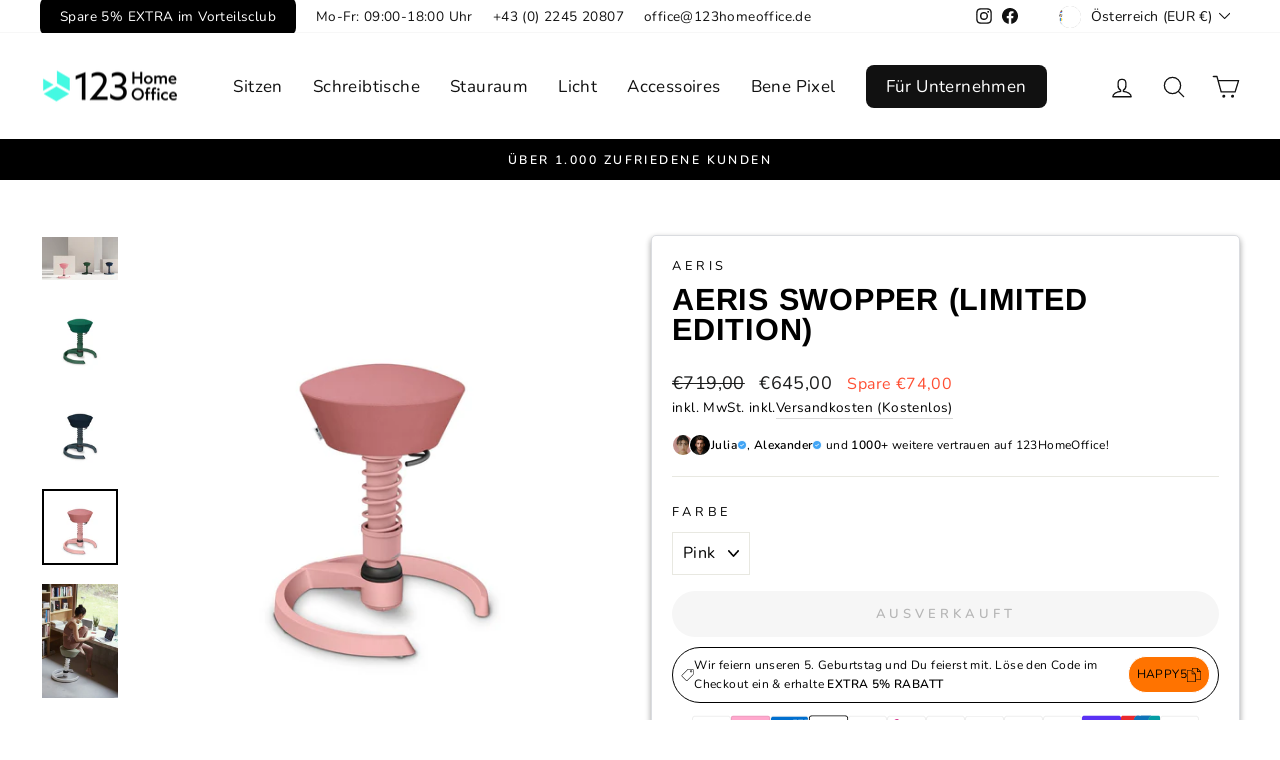

--- FILE ---
content_type: text/html; charset=utf-8
request_url: https://123homeoffice.de/collections/home-office-updates/products/aeris-swopper-limited-edition?variant=47840352960857
body_size: 61911
content:
<!doctype html>
<html class="no-js" lang="de" dir="ltr">
<head>
 






  
  <meta charset="utf-8">
  <meta http-equiv="X-UA-Compatible" content="IE=edge,chrome=1">
  <meta name="viewport" content="width=device-width,initial-scale=1">
  <meta name="theme-color" content="#000000">
  <link rel="canonical" href="https://www.123homeoffice.at/products/aeris-swopper-limited-edition">
  <link rel="preconnect" href="https://cdn.shopify.com" crossorigin>
  <link rel="preconnect" href="https://fonts.shopifycdn.com" crossorigin>
  <link rel="dns-prefetch" href="https://productreviews.shopifycdn.com">
  <link rel="dns-prefetch" href="https://ajax.googleapis.com">
  <link rel="dns-prefetch" href="https://maps.googleapis.com">
  <link rel="dns-prefetch" href="https://maps.gstatic.com"><link rel="shortcut icon" href="//123homeoffice.de/cdn/shop/files/logo_favicon_32x32.png?v=1622007318" type="image/png" /><title>Aeris Swopper - Limited editions des ergonomischen Sitzhockers
&ndash; 123HomeOffice
</title>
<meta name="description" content="Der Aeris Swopper Bürohocker fördert eine aufrechte Haltung, stärkt den Rücken und steigert die Konzentration. In der limited edition in 3 Farben erhältlich"><meta property="og:site_name" content="123HomeOffice">
  <meta property="og:url" content="https://www.123homeoffice.at/products/aeris-swopper-limited-edition">
  <meta property="og:title" content="Aeris Swopper (Limited Edition)">
  <meta property="og:type" content="product">
  <meta property="og:description" content="Der Aeris Swopper Bürohocker fördert eine aufrechte Haltung, stärkt den Rücken und steigert die Konzentration. In der limited edition in 3 Farben erhältlich"><meta property="og:image" content="http://123homeoffice.de/cdn/shop/files/aeris-aeris-swopper-limited-edition-grun-123homeoffice-422598.jpg?v=1738937357">
    <meta property="og:image:secure_url" content="https://123homeoffice.de/cdn/shop/files/aeris-aeris-swopper-limited-edition-grun-123homeoffice-422598.jpg?v=1738937357">
    <meta property="og:image:width" content="2048">
    <meta property="og:image:height" content="1152"><meta name="twitter:site" content="@">
  <meta name="twitter:card" content="summary_large_image">
  <meta name="twitter:title" content="Aeris Swopper (Limited Edition)">
  <meta name="twitter:description" content="Der Aeris Swopper Bürohocker fördert eine aufrechte Haltung, stärkt den Rücken und steigert die Konzentration. In der limited edition in 3 Farben erhältlich">
<style data-shopify>@font-face {
  font-family: Arimo;
  font-weight: 700;
  font-style: normal;
  font-display: swap;
  src: url("//123homeoffice.de/cdn/fonts/arimo/arimo_n7.1d2d0638e6a1228d86beb0e10006e3280ccb2d04.woff2") format("woff2"),
       url("//123homeoffice.de/cdn/fonts/arimo/arimo_n7.f4b9139e8eac4a17b38b8707044c20f54c3be479.woff") format("woff");
}

  @font-face {
  font-family: Nunito;
  font-weight: 400;
  font-style: normal;
  font-display: swap;
  src: url("//123homeoffice.de/cdn/fonts/nunito/nunito_n4.fc49103dc396b42cae9460289072d384b6c6eb63.woff2") format("woff2"),
       url("//123homeoffice.de/cdn/fonts/nunito/nunito_n4.5d26d13beeac3116db2479e64986cdeea4c8fbdd.woff") format("woff");
}


  @font-face {
  font-family: Nunito;
  font-weight: 600;
  font-style: normal;
  font-display: swap;
  src: url("//123homeoffice.de/cdn/fonts/nunito/nunito_n6.1a6c50dce2e2b3b0d31e02dbd9146b5064bea503.woff2") format("woff2"),
       url("//123homeoffice.de/cdn/fonts/nunito/nunito_n6.6b124f3eac46044b98c99f2feb057208e260962f.woff") format("woff");
}

  @font-face {
  font-family: Nunito;
  font-weight: 400;
  font-style: italic;
  font-display: swap;
  src: url("//123homeoffice.de/cdn/fonts/nunito/nunito_i4.fd53bf99043ab6c570187ed42d1b49192135de96.woff2") format("woff2"),
       url("//123homeoffice.de/cdn/fonts/nunito/nunito_i4.cb3876a003a73aaae5363bb3e3e99d45ec598cc6.woff") format("woff");
}

  @font-face {
  font-family: Nunito;
  font-weight: 600;
  font-style: italic;
  font-display: swap;
  src: url("//123homeoffice.de/cdn/fonts/nunito/nunito_i6.79bb6a51553d3b72598bab76aca3c938e7c6ac54.woff2") format("woff2"),
       url("//123homeoffice.de/cdn/fonts/nunito/nunito_i6.9ad010b13940d2fa0d660e3029dd144c52772c10.woff") format("woff");
}

</style><link href="//123homeoffice.de/cdn/shop/t/105/assets/theme.css?v=2004403812470828831767173424" rel="stylesheet" type="text/css" media="all" />
<style data-shopify>:root {
    --typeHeaderPrimary: Arimo;
    --typeHeaderFallback: sans-serif;
    --typeHeaderSize: 36px;
    --typeHeaderWeight: 700;
    --typeHeaderLineHeight: 1;
    --typeHeaderSpacing: 0.025em;

    --typeBasePrimary:Nunito;
    --typeBaseFallback:sans-serif;
    --typeBaseSize: 16px;
    --typeBaseWeight: 400;
    --typeBaseSpacing: 0.025em;
    --typeBaseLineHeight: 1.6;

    --typeCollectionTitle: 20px;

    --iconWeight: 3px;
    --iconLinecaps: round;

    
      --buttonRadius: 50px;
    

    --colorGridOverlayOpacity: 0.1;
  }

  .placeholder-content {
    background-image: linear-gradient(100deg, #ffffff 40%, #f7f7f7 63%, #ffffff 79%);
  }</style><script>
    document.documentElement.className = document.documentElement.className.replace('no-js', 'js');
    window.theme = window.theme || {};
    theme.routes = {
      home: "/",
      cart: "/cart.js",
      cartPage: "/cart",
      cartAdd: "/cart/add.js",
      cartChange: "/cart/change.js",
      search: "/search"
    };
    theme.strings = {
      soldOut: "Ausverkauft",
      unavailable: "Nicht verfügbar",
      inStockLabel: "Sofort Verfügbar",
      oneStockLabel: "",
      otherStockLabel: "",
      willNotShipUntil: "Wird nach dem [date] versendet",
      willBeInStockAfter: "Wird nach dem [date] auf Lager sein",
      waitingForStock: "Inventar auf dem Weg",
      savePrice: "Spare [saved_amount]",
      cartEmpty: "Ihr Einkaufswagen ist im Moment leer.",
      cartTermsConfirmation: "Sie müssen den Verkaufsbedingungen zustimmen, um auszuchecken",
      searchCollections: "Kollektionen:",
      searchPages: "Seiten:",
      searchArticles: "Artikel:",
      productFrom: "Ab ",
    };
    theme.settings = {
      cartType: "drawer",
      isCustomerTemplate: false,
      moneyFormat: "€{{amount_with_comma_separator}}",
      saveType: "dollar",
      productImageSize: "square",
      productImageCover: false,
      predictiveSearch: true,
      predictiveSearchType: "product",
      predictiveSearchVendor: false,
      predictiveSearchPrice: false,
      quickView: false,
      themeName: 'Impulse',
      themeVersion: "7.1.0"
    };
  </script>
  
<!-- Avada Boost Sales Script -->

      


              
              
              
              
              
              
              
              <script>const AVADA_ENHANCEMENTS = {};
          AVADA_ENHANCEMENTS.contentProtection = false;
          AVADA_ENHANCEMENTS.hideCheckoutButon = false;
          AVADA_ENHANCEMENTS.cartSticky = false;
          AVADA_ENHANCEMENTS.multiplePixelStatus = false;
          AVADA_ENHANCEMENTS.inactiveStatus = false;
          AVADA_ENHANCEMENTS.cartButtonAnimationStatus = false;
          AVADA_ENHANCEMENTS.whatsappStatus = false;
          AVADA_ENHANCEMENTS.messengerStatus = false;
          AVADA_ENHANCEMENTS.livechatStatus = false;
          </script>



























      <script>
        const AVADA_CDT = {};
        AVADA_CDT.products = [];
        AVADA_CDT.template = "product.product-lp-swopper0623";
        AVADA_CDT.collections = [];
        
          AVADA_CDT.collections.push("298969563233");
        
          AVADA_CDT.collections.push("652261917017");
        
          AVADA_CDT.collections.push("612103094617");
        
          AVADA_CDT.collections.push("625175265625");
        
          AVADA_CDT.collections.push("625716953433");
        

        const AVADA_INVQTY = {};
        
          AVADA_INVQTY[47840352895321] = 0;
        
          AVADA_INVQTY[47840352928089] = 1;
        
          AVADA_INVQTY[47840352960857] = 0;
        

        AVADA_CDT.cartitem = 0;
        AVADA_CDT.moneyformat = `€{{amount_with_comma_separator}}`;
        AVADA_CDT.cartTotalPrice = 0;
        
        AVADA_CDT.selected_variant_id = 47840352960857;
        AVADA_CDT.product = {"id": 8714180788569,"title": "Aeris Swopper (Limited Edition)","handle": "aeris-swopper-limited-edition","vendor": "Aeris",
            "type": "","tags": ["chair","IID","Summersale"],"price": 64500,"price_min": 64500,"price_max": 64500,
            "available": true,"price_varies": false,"compare_at_price": 71900,
            "compare_at_price_min": 71900,"compare_at_price_max": 71900,
            "compare_at_price_varies": false,"variants": [{"id":47840352895321,"title":"Grün","option1":"Grün","option2":null,"option3":null,"sku":"","requires_shipping":true,"taxable":true,"featured_image":{"id":54529385169241,"product_id":8714180788569,"position":2,"created_at":"2024-07-19T16:43:22+02:00","updated_at":"2025-02-07T15:09:20+01:00","alt":"Aeris - Aeris Swopper (Limited Edition) - Grün - 123HomeOffice","width":2048,"height":2048,"src":"\/\/123homeoffice.de\/cdn\/shop\/files\/aeris-aeris-swopper-limited-edition-grun-123homeoffice-646341.jpg?v=1738937360","variant_ids":[47840352895321]},"available":false,"name":"Aeris Swopper (Limited Edition) - Grün","public_title":"Grün","options":["Grün"],"price":64500,"weight":0,"compare_at_price":71900,"inventory_management":"shopify","barcode":"","featured_media":{"alt":"Aeris - Aeris Swopper (Limited Edition) - Grün - 123HomeOffice","id":47573862711641,"position":2,"preview_image":{"aspect_ratio":1.0,"height":2048,"width":2048,"src":"\/\/123homeoffice.de\/cdn\/shop\/files\/aeris-aeris-swopper-limited-edition-grun-123homeoffice-646341.jpg?v=1738937360"}},"requires_selling_plan":false,"selling_plan_allocations":[]},{"id":47840352928089,"title":"Blau","option1":"Blau","option2":null,"option3":null,"sku":"","requires_shipping":true,"taxable":true,"featured_image":{"id":54529385202009,"product_id":8714180788569,"position":3,"created_at":"2024-07-19T16:43:22+02:00","updated_at":"2025-02-07T15:09:20+01:00","alt":"Aeris - Aeris Swopper (Limited Edition) - Blau - 123HomeOffice","width":2048,"height":2048,"src":"\/\/123homeoffice.de\/cdn\/shop\/files\/aeris-aeris-swopper-limited-edition-blau-123homeoffice-744091.jpg?v=1738937360","variant_ids":[47840352928089]},"available":true,"name":"Aeris Swopper (Limited Edition) - Blau","public_title":"Blau","options":["Blau"],"price":64500,"weight":0,"compare_at_price":71900,"inventory_management":"shopify","barcode":"","featured_media":{"alt":"Aeris - Aeris Swopper (Limited Edition) - Blau - 123HomeOffice","id":47573862744409,"position":3,"preview_image":{"aspect_ratio":1.0,"height":2048,"width":2048,"src":"\/\/123homeoffice.de\/cdn\/shop\/files\/aeris-aeris-swopper-limited-edition-blau-123homeoffice-744091.jpg?v=1738937360"}},"requires_selling_plan":false,"selling_plan_allocations":[]},{"id":47840352960857,"title":"Pink","option1":"Pink","option2":null,"option3":null,"sku":"","requires_shipping":true,"taxable":true,"featured_image":{"id":54529385234777,"product_id":8714180788569,"position":4,"created_at":"2024-07-19T16:43:22+02:00","updated_at":"2025-02-07T15:09:20+01:00","alt":"Aeris - Aeris Swopper (Limited Edition) - Pink - 123HomeOffice","width":2048,"height":2048,"src":"\/\/123homeoffice.de\/cdn\/shop\/files\/aeris-aeris-swopper-limited-edition-pink-123homeoffice-162544.jpg?v=1738937360","variant_ids":[47840352960857]},"available":false,"name":"Aeris Swopper (Limited Edition) - Pink","public_title":"Pink","options":["Pink"],"price":64500,"weight":0,"compare_at_price":71900,"inventory_management":"shopify","barcode":"","featured_media":{"alt":"Aeris - Aeris Swopper (Limited Edition) - Pink - 123HomeOffice","id":47573862777177,"position":4,"preview_image":{"aspect_ratio":1.0,"height":2048,"width":2048,"src":"\/\/123homeoffice.de\/cdn\/shop\/files\/aeris-aeris-swopper-limited-edition-pink-123homeoffice-162544.jpg?v=1738937360"}},"requires_selling_plan":false,"selling_plan_allocations":[]}],"featured_image": "\/\/123homeoffice.de\/cdn\/shop\/files\/aeris-aeris-swopper-limited-edition-grun-123homeoffice-422598.jpg?v=1738937357","images": ["\/\/123homeoffice.de\/cdn\/shop\/files\/aeris-aeris-swopper-limited-edition-grun-123homeoffice-422598.jpg?v=1738937357","\/\/123homeoffice.de\/cdn\/shop\/files\/aeris-aeris-swopper-limited-edition-grun-123homeoffice-646341.jpg?v=1738937360","\/\/123homeoffice.de\/cdn\/shop\/files\/aeris-aeris-swopper-limited-edition-blau-123homeoffice-744091.jpg?v=1738937360","\/\/123homeoffice.de\/cdn\/shop\/files\/aeris-aeris-swopper-limited-edition-pink-123homeoffice-162544.jpg?v=1738937360","\/\/123homeoffice.de\/cdn\/shop\/files\/aeris-aeris-swopper-limited-edition-pink-123homeoffice-787143.jpg?v=1738937363"]
            };
        

        window.AVADA_BADGES = window.AVADA_BADGES || {};
        window.AVADA_BADGES = [{"showBadgeBorder":false,"badgeEffect":"","badgePageType":"product","badgeBorderRadius":3,"headerText":"Secure Checkout With","collectionPageInlinePosition":"after","description":"Increase a sense of urgency and boost conversation rate on each product page. ","badgeStyle":"color","badgeList":["https:\/\/cdn1.avada.io\/boost-sales\/visa.svg","https:\/\/cdn1.avada.io\/boost-sales\/mastercard.svg","https:\/\/cdn1.avada.io\/boost-sales\/americanexpress.svg","https:\/\/cdn1.avada.io\/boost-sales\/discover.svg","https:\/\/cdn1.avada.io\/boost-sales\/paypal.svg","https:\/\/cdn1.avada.io\/boost-sales\/applepay.svg","https:\/\/cdn1.avada.io\/boost-sales\/googlepay.svg"],"cartInlinePosition":"after","isSetCustomWidthMobile":false,"createdAt":"2023-02-09T18:12:55.817Z","homePageInlinePosition":"after","badgeWidth":"full-width","showBadges":true,"showHeaderText":true,"customWidthSize":450,"cartPosition":"","shopDomain":"123homeoffice.myshopify.com","shopId":"lmIIido4g3VqEYI1w7AV","inlinePosition":"after","badgeBorderColor":"#e1e1e1","headingSize":16,"badgeCustomSize":70,"badgesSmartSelector":false,"headingColor":"#232323","textAlign":"avada-align-center","badgeSize":"small","priority":"0","collectionPagePosition":"","customWidthSizeInMobile":450,"name":"Product Pages","position":"","homePagePosition":"","status":true,"font":"default","removeBranding":true,"id":"ciWh3erkYgIzIbZvt8gX"},{"badgeEffect":"","showBadgeBorder":false,"badgePageType":"footer","headerText":"","badgeBorderRadius":3,"collectionPageInlinePosition":"after","description":"Win customers' trust from every pages by showing various trust badges at website's footer.","badgeStyle":"color","badgeList":["https:\/\/cdn1.avada.io\/boost-sales\/visa.svg","https:\/\/cdn1.avada.io\/boost-sales\/mastercard.svg","https:\/\/cdn1.avada.io\/boost-sales\/americanexpress.svg","https:\/\/cdn1.avada.io\/boost-sales\/discover.svg","https:\/\/cdn1.avada.io\/boost-sales\/paypal.svg","https:\/\/cdn1.avada.io\/boost-sales\/applepay.svg","https:\/\/cdn1.avada.io\/boost-sales\/googlepay.svg"],"cartInlinePosition":"after","isSetCustomWidthMobile":false,"homePageInlinePosition":"after","createdAt":"2023-02-09T18:12:55.423Z","badgeWidth":"full-width","showHeaderText":true,"showBadges":true,"customWidthSize":450,"cartPosition":"","shopDomain":"123homeoffice.myshopify.com","shopId":"lmIIido4g3VqEYI1w7AV","inlinePosition":"after","badgeBorderColor":"#e1e1e1","headingSize":16,"badgeCustomSize":40,"badgesSmartSelector":false,"headingColor":"#232323","textAlign":"avada-align-center","badgeSize":"custom","priority":"0","selectedPreset":"Payment 1","collectionPagePosition":"","customWidthSizeInMobile":450,"name":"Footer","position":"","homePagePosition":"","status":true,"font":"default","removeBranding":true,"id":"FYjUrNJgSt2HtaHxwBfl"}];

        window.AVADA_GENERAL_SETTINGS = window.AVADA_GENERAL_SETTINGS || {};
        window.AVADA_GENERAL_SETTINGS = null;

        window.AVADA_COUNDOWNS = window.AVADA_COUNDOWNS || {};
        window.AVADA_COUNDOWNS = [{"badgeStatus":false},{},{"id":"82ruA1vN75OfSGerZyZa","categoryNumbWidth":30,"numbWidth":60,"countdownSmartSelector":false,"collectionPageInlinePosition":"after","stockTextSize":16,"daysText":"Days","countdownEndAction":"HIDE_COUNTDOWN","saleCustomSeconds":"59","createdAt":"2023-02-09T18:12:55.819Z","secondsText":"Seconds","txtDatePos":"txt_outside_box","numbHeight":60,"txtDateSize":16,"shopId":"lmIIido4g3VqEYI1w7AV","inlinePosition":"after","headingSize":30,"categoryTxtDateSize":8,"textAlign":"text-center","displayLayout":"square-countdown","categoryNumberSize":14,"priority":"0","displayType":"ALL_PRODUCT","numbBorderColor":"#cccccc","productIds":[],"collectionPagePosition":"","name":"Product Pages","numbBorderWidth":1,"manualDisplayPlacement":"after","showCountdownTimer":true,"position":"form[action='\/cart\/add']","conditions":{"type":"ALL","conditions":[{"type":"TITLE","value":"","operation":"CONTAINS"}]},"timeUnits":"unit-dhms","status":true,"manualDisplayPosition":"form[action='\/cart\/add']","stockTextBefore":"Only {{stock_qty}} left in stock. Hurry up 🔥","saleCustomMinutes":"10","categoryUseDefaultSize":true,"saleDateType":"date-custom","description":"Increase urgency and boost conversions for each product page.","numbBgColor":"#ffffff","txtDateColor":"#122234","numbColor":"#122234","minutesText":"Minutes","showInventoryCountdown":true,"numbBorderRadius":0,"shopDomain":"123homeoffice.myshopify.com","countdownTextBottom":"","productExcludeIds":[],"headingColor":"#0985C5","stockType":"real_stock","linkText":"Hurry! sale ends in","saleCustomHours":"00","hoursText":"Hours","categoryTxtDatePos":"txt_outside_box","useDefaultSize":true,"stockTextColor":"#122234","categoryNumbHeight":30,"saleCustomDays":"00","removeBranding":true}];

        window.AVADA_STOCK_COUNTDOWNS = window.AVADA_STOCK_COUNTDOWNS || {};
        window.AVADA_STOCK_COUNTDOWNS = {"productExcludeIds":[],"productIds":[],"collectionIds":[],"name":"Stock Countdown","description":"Description label","status":false,"stockCountdownContent":"\u003cp\u003eOnly \u003cspan style=\"color: rgb(255, 0, 0);\"\u003e{{stock_qty}}\u003c\/span\u003e left in stock. Hurry up 🔥\u003c\/p\u003e","stcContentOutOfStock":"\u003cp\u003eInventory is running low. Hurry up 🔥\u003c\/p\u003e","numberShow":"100","isOnlyShowThanNumber":false,"type":"default","position":"above","displayType":"ALL_PRODUCT","conditions":{"type":"ALL","conditions":[{"type":"TITLE","operation":"CONTAINS","value":""}]},"isExcludeProductPage":false,"customCss":"","queryPosition":"form[action='\/cart\/add']","timeRandom":["15000"],"animationForStockCountdown":"none","delayAnimation":"1500","isDisplayHomePage":true,"isShowStockSlider":false,"totalStock":100,"sliderColor":"#FF6D6D","isShowWhenOutOfStock":false,"shopId":"lmIIido4g3VqEYI1w7AV","createdAt":"2024-11-06T11:51:21.282Z","id":"Bppd0NhuUNANcd7qNFyX"};

        window.AVADA_COUNDOWNS_V2 = window.AVADA_COUNDOWNS_V2 || {};
        window.AVADA_COUNDOWNS_V2 = [];

        window.AVADA_BADGES_V2 = window.AVADA_BADGES_V2 || {};
        window.AVADA_BADGES_V2 = [{"specificProducts":[],"name":"New trust badges","preset":"preset-1","headerText":"Sicher bezahlen mit","badgeStyle":"color","size":"small","headingColor":"#232323","headingSize":14,"customWidthSize":430,"sizeInMobile":"small","customSizeInMobile":70,"font":"default","showBadges":true,"showHeaderText":true,"status":true,"pageShowBadgeV2":"product","queryPosition":".footer__payment","badgeLinkType":"","badgeLink":"","placement":"all","layout":"grid","badgePosition":"product","numberOnRow":"7","limitPlacement":false,"widgetId":"AVD-63376580","useAdvanced":true,"badgeWidth":"full-width","shopId":"lmIIido4g3VqEYI1w7AV","createdAt":"2024-11-06T12:22:27.685Z","badgeList":[{"image":"https:\/\/cdn1.avada.io\/boost-sales\/visa.svg","link":"","chosen":false,"selected":false},{"image":"https:\/\/cdn1.avada.io\/boost-sales\/mastercard.svg","link":"","chosen":false,"selected":false},{"image":"https:\/\/cdn1.avada.io\/boost-sales\/americanexpress.svg","link":"","chosen":false,"selected":false},{"image":"https:\/\/cdn1.avada.io\/boost-sales\/paypal.svg","link":"","chosen":false,"selected":false},{"image":"https:\/\/cdn1.avada.io\/boost-sales\/applepay.svg","link":"","chosen":false,"selected":false},{"image":"https:\/\/cdn1.avada.io\/boost-sales\/googlepay.svg","link":"","chosen":false,"selected":false},{"image":"https:\/\/cdn1.avada.io\/boost-sales\/eps_color.svg","link":"","chosen":false,"selected":false},{"image":"https:\/\/firebasestorage.googleapis.com\/v0\/b\/avada-boost-sales.appspot.com\/o\/badges%2Fimages%2FlmIIido4g3VqEYI1w7AV%2Fthul-2E3C556E-C0E0-416C-866F5387BB6E252F.png-1730895650529?alt=media\u0026token=cf7d46d3-f37a-4f22-8d54-8acdfd59b930","link":"","chosen":false,"selected":false},{"image":"https:\/\/firebasestorage.googleapis.com\/v0\/b\/avada-boost-sales.appspot.com\/o\/badges%2Fimages%2FlmIIido4g3VqEYI1w7AV%2FScreenshot%202024-11-06%20at%2013.21.42.png-1730895706141?alt=media\u0026token=3a067be8-539b-47f0-8e49-35dae30f063f","link":"","chosen":false,"selected":false}],"badgesAlign":"avada-align-left","isSetCustomWidthMobile":true,"updatedAt":"2024-11-06T12:25:48.844Z","id":"m8cjfmtznjKqWbqzBzQy"}];

        window.AVADA_INACTIVE_TAB = window.AVADA_INACTIVE_TAB || {};
        window.AVADA_INACTIVE_TAB = {"intervalBlinkTime":"2","showWhen":"any","animationTitle":"swap_between_titles","title":"🥳  5% Rabatt mit Code: FÜNF ","status":true};

        window.AVADA_LIVECHAT = window.AVADA_LIVECHAT || {};
        window.AVADA_LIVECHAT = {"chatMessenger":{"whatsappStatus":false,"whatsappTextColor":"#FFFFFF","messageLanguage":"en_US","pageID":"","whatsappStyle":"whatsapp-style-1","messengerStatus":false,"livechatCustomIcon":"","customExcludeUrls":"","chatDisplayPage":"all","messageColor":"#0A7CFF","whatsappDesTextColor":"#FFFFFF","livechatIcon":"https:\/\/i.imgur.com\/CQXjImt.png","whatsappTitle":"Hi there!","customCss":"","messageText":"Hi! How can we help you?","whatsappDesBgColor":"#0A7CFF","enableAdvanced":false,"livechatTextColor":"#F8F8F8","enableChatDesktop":true,"messageTextColor":"#FFFFFF","excludesPages":"","whatsappBgColor":"#25D366","whatsappMessage":"Have a look around! Let us know if you have any question","enableChatMobile":true,"whatsappBottomText":"Call us for any inquiries","livechatBgColor":"#007EFF","presetId":"whatsapp","chatPosition":"avada-position-right"},"whatsapp":[],"livechatStatus":false};

        window.AVADA_STICKY_ATC = window.AVADA_STICKY_ATC || {};
        window.AVADA_STICKY_ATC = {"specificProducts":[],"enableDesktop":true,"enableMobile":true,"position":"avada-position-bottom","showProductImage":true,"showProductPrice":true,"showQtyInput":false,"successResponse":"👏 Zum Warenkorb hinzugefügt","bgColor":"#ffffff","productNameColor":"#000000","priceColor":"#000000","specialPriceColor":"#ae0000","buttonBackgroundColor":"#000000","buttonTextColor":"#ffffff","buttonBorderRadius":"none","btnAddCartText":"Add to cart","qtyText":"Anzahl","showVariantMobile":false,"customCss":"","cartRedirectCheckout":false,"status":false,"showOnHomePage":false,"syncStyleType":"custom","hideOutStock":true,"applyAnimation":false,"customBtn":false,"queryCartIcon":"cart-count-bubble","cartButtonAnimation":{"animationForButton":"AVADA-shake-h","animationSpeed":"normal","customClassBtn":"","applyAddtoCart":true,"applyBuyNow":false,"status":false}};

        window.AVADA_ATC_ANIMATION = window.AVADA_ATC_ANIMATION || {};
        window.AVADA_ATC_ANIMATION = null;

        window.AVADA_SP = window.AVADA_SP || {};
        window.AVADA_SP = {"shop":"lmIIido4g3VqEYI1w7AV","configuration":{"position":"bottom-left","hide_time_ago":false,"smart_hide":false,"smart_hide_time":3,"smart_hide_unit":"days","truncate_product_name":true,"display_duration":5,"first_delay":10,"pops_interval":10,"max_pops_display":20,"show_mobile":true,"mobile_position":"bottom","animation":"fadeInUp","out_animation":"fadeOutDown","with_sound":false,"display_order":"order","only_product_viewing":false,"notice_continuously":false,"custom_css":"","replay":true,"included_urls":"","excluded_urls":"","excluded_product_type":"","countries_all":true,"countries":[],"allow_show":"all","hide_close":true,"close_time":1,"close_time_unit":"days","support_rtl":false},"notifications":{"1ZHKAXqaTBq7jr8zXUwj":{"settings":{"heading_text":"{{first_name}} in {{city}}, {{country}}","heading_font_weight":500,"heading_font_size":12,"content_text":"Purchased {{product_name}}","content_font_weight":800,"content_font_size":13,"background_image":"","background_color":"#FFF","heading_color":"#111","text_color":"#142A47","time_color":"#234342","with_border":false,"border_color":"#333333","border_width":1,"border_radius":20,"image_border_radius":20,"heading_decoration":null,"hover_product_decoration":null,"hover_product_color":"#122234","with_box_shadow":true,"font":"Raleway","language_code":"en","with_static_map":false,"use_dynamic_names":false,"dynamic_names":"","use_flag":false,"popup_custom_link":"","popup_custom_image":"","display_type":"popup","use_counter":false,"counter_color":"#0b4697","counter_unit_color":"#0b4697","counter_unit_plural":"views","counter_unit_single":"view","truncate_product_name":false,"allow_show":"all","included_urls":"","excluded_urls":""},"type":"order","items":[],"source":"shopify\/order"}},"removeBranding":true};

        window.AVADA_SP_V2 = window.AVADA_SP_V2 || {};
        window.AVADA_SP_V2 = null;

        window.AVADA_SETTING_SP_V2 = window.AVADA_SETTING_SP_V2 || {};
        window.AVADA_SETTING_SP_V2 = {"show_mobile":true,"countries_all":true,"display_order":"order","custom_css":"","notice_continuously":false,"orderItems":[{"date":"2023-02-09T09:29:45.000Z","country":"Austria","city":"Graz","product_image":"https:\/\/cdn.shopify.com\/s\/files\/1\/0284\/8174\/9089\/products\/FeelWood_554a0df2-0095-4a2c-9a60-5ac2d328bf46.jpg?v=1618157172","shipping_first_name":"Marion","shipping_city":"Graz","type":"order","product_name":"Feel Wood","product_id":6560669925473,"product_handle":"feel-wood-tischplatten","first_name":"Marion","shipping_country":"Austria","product_link":"https:\/\/123homeoffice.myshopify.com\/products\/feel-wood-tischplatten"},{"date":"2023-02-09T09:27:31.000Z","country":"Austria","city":"Wien","shipping_first_name":"Vanessa","product_image":"https:\/\/cdn.shopify.com\/s\/files\/1\/0284\/8174\/9089\/products\/FeelWood_554a0df2-0095-4a2c-9a60-5ac2d328bf46.jpg?v=1618157172","shipping_city":"Wien","type":"order","product_name":"Feel Wood","product_id":6560669925473,"product_handle":"feel-wood-tischplatten","first_name":"Vanessa","shipping_country":"Austria","product_link":"https:\/\/123homeoffice.myshopify.com\/products\/feel-wood-tischplatten"},{"date":"2023-02-09T09:17:49.000Z","country":"Austria","city":"Wien","shipping_first_name":"Diane","product_image":"https:\/\/cdn.shopify.com\/s\/files\/1\/0284\/8174\/9089\/products\/SBV-010_75CI_HiRes_RGB.jpg?v=1621324525","shipping_city":"Baden","type":"order","product_name":"Vluv Bol Varm","product_id":6582193455201,"product_handle":"vluv-bol-varm","shipping_country":"Austria","first_name":"Rebecca","product_link":"https:\/\/123homeoffice.myshopify.com\/products\/vluv-bol-varm"},{"date":"2023-02-07T07:39:42.000Z","country":"Austria","city":"Innsbruck","shipping_first_name":"Johannes","product_image":"https:\/\/cdn.shopify.com\/s\/files\/1\/0284\/8174\/9089\/products\/Ahornneu.jpg?v=1621173474","shipping_city":"Innsbruck","type":"order","product_name":"Ahorn","product_id":6580612202593,"product_handle":"ahorn","shipping_country":"Austria","first_name":"Johannes","product_link":"https:\/\/123homeoffice.myshopify.com\/products\/ahorn"},{"date":"2023-02-04T19:45:44.000Z","country":"Austria","city":"Perg","shipping_first_name":"David","product_image":"https:\/\/cdn.shopify.com\/s\/files\/1\/0284\/8174\/9089\/products\/70_GS_Free_Schwarz_Natur_Regular_Hut_Gestrick_Lila_Regular_aa8f2eec-3bfa-4fec-9f27-3ab684cdc9a2.png?v=1675071780","shipping_city":"Perg","type":"order","product_name":"ONGO Free Tall","product_id":6926960099425,"product_handle":"ongo-free-tall","first_name":"David","shipping_country":"Austria","product_link":"https:\/\/123homeoffice.myshopify.com\/products\/ongo-free-tall"},{"date":"2023-02-04T19:45:44.000Z","country":"Austria","city":"Perg","shipping_first_name":"David","product_image":"https:\/\/cdn.shopify.com\/s\/files\/1\/0284\/8174\/9089\/products\/FeelWood_554a0df2-0095-4a2c-9a60-5ac2d328bf46.jpg?v=1618157172","shipping_city":"Perg","type":"order","product_name":"Feel Wood","product_id":6560669925473,"product_handle":"feel-wood-tischplatten","first_name":"David","shipping_country":"Austria","product_link":"https:\/\/123homeoffice.myshopify.com\/products\/feel-wood-tischplatten"},{"date":"2023-02-04T19:45:44.000Z","country":"Austria","city":"Perg","shipping_first_name":"David","product_image":"https:\/\/cdn.shopify.com\/s\/files\/1\/0284\/8174\/9089\/products\/DSC_9797_2.jpg?v=1637827847","shipping_city":"Perg","type":"order","product_name":"Norbert Tischrahmen","product_id":6579121193057,"product_handle":"norbert-tischrahmen","shipping_country":"Austria","first_name":"David","product_link":"https:\/\/123homeoffice.myshopify.com\/products\/norbert-tischrahmen"},{"date":"2023-02-02T13:37:15.000Z","country":"Austria","city":"Wien","shipping_first_name":"Andreas","product_image":"https:\/\/cdn.shopify.com\/s\/files\/1\/0284\/8174\/9089\/products\/02B7695_1800x1199_2ac96102-e89d-4308-9e56-130d79c4aeb9.jpg?v=1622438907","shipping_city":"Wien","type":"order","product_name":"Ständer (Balance Board)","product_id":6588834512993,"product_handle":"stander-balance-board","first_name":"Andreas","shipping_country":"Austria","product_link":"https:\/\/123homeoffice.myshopify.com\/products\/stander-balance-board"},{"date":"2023-02-01T11:12:02.000Z","country":"Austria","city":"Innsbruck","shipping_first_name":"Johannes","product_image":"https:\/\/cdn.shopify.com\/s\/files\/1\/0284\/8174\/9089\/products\/Ahornneu.jpg?v=1621173474","shipping_city":"Innsbruck","type":"order","product_name":"Ahorn","product_id":6580612202593,"product_handle":"ahorn","first_name":"Johannes","shipping_country":"Austria","product_link":"https:\/\/123homeoffice.myshopify.com\/products\/ahorn"},{"date":"2023-01-26T16:54:52.000Z","country":"Austria","city":"Innsbruck","shipping_first_name":"Johannes","product_image":"https:\/\/cdn.shopify.com\/s\/files\/1\/0284\/8174\/9089\/products\/ZF3A_badges_d5c91af0-d8f7-4328-8060-78e1508d236b.jpg?v=1669741204","shipping_city":"Innsbruck","type":"order","product_name":"HUBERT 2.0 Tischrahmen","product_id":4632974753889,"product_handle":"stehtisch-hubert-2-0","shipping_country":"Austria","first_name":"Johannes","product_link":"https:\/\/123homeoffice.myshopify.com\/products\/stehtisch-hubert-2-0"},{"date":"2023-01-24T13:42:01.000Z","country":"Austria","city":"Wien","shipping_first_name":"Markus","product_image":"https:\/\/cdn.shopify.com\/s\/files\/1\/0284\/8174\/9089\/products\/RoccoFrontNew.jpg?v=1621178935","shipping_city":"Wien","type":"order","product_name":"Rocco","product_id":6580635664481,"product_handle":"rocco-1","shipping_country":"Austria","first_name":"Markus","product_link":"https:\/\/123homeoffice.myshopify.com\/products\/rocco-1"},{"date":"2023-01-15T17:47:32.000Z","country":"Austria","city":"Graz","product_image":"https:\/\/cdn.shopify.com\/s\/files\/1\/0284\/8174\/9089\/products\/FeelWood_1.jpg?v=1621167411","shipping_first_name":"Marion","shipping_city":"Graz","type":"order","product_name":"Halifax Eiche","product_id":6580595097697,"product_handle":"halifax-eiche","shipping_country":"Austria","first_name":"Marion","product_link":"https:\/\/123homeoffice.myshopify.com\/products\/halifax-eiche"},{"date":"2023-01-09T11:16:42.000Z","country":"Austria","city":"St.Valentin","shipping_first_name":"Nikolaus","product_image":"https:\/\/cdn.shopify.com\/s\/files\/1\/0284\/8174\/9089\/products\/RoccoFrontNew.jpg?v=1621178935","shipping_city":"St.Valentin","type":"order","product_name":"Rocco","product_id":6580635664481,"product_handle":"rocco-1","first_name":"Nikolaus","shipping_country":"Austria","product_link":"https:\/\/123homeoffice.myshopify.com\/products\/rocco-1"},{"date":"2023-01-07T15:57:58.000Z","country":"Germany","city":"Oberursel (Taunus)","shipping_first_name":"Karen","product_image":"https:\/\/cdn.shopify.com\/s\/files\/1\/0284\/8174\/9089\/products\/Bild1_2baa06a4-0c99-4f41-b027-8f88df05abff.png?v=1653368594","shipping_city":"Oberursel (Taunus)","type":"order","product_name":"X-PRESS","product_id":6798624784481,"product_handle":"x-press-weiss","shipping_country":"Germany","first_name":"Karen","product_link":"https:\/\/123homeoffice.myshopify.com\/products\/x-press-weiss"},{"date":"2022-12-29T09:40:29.000Z","country":"Austria","city":"Neusiedl am See","shipping_first_name":"Jaclyn","product_image":"https:\/\/cdn.shopify.com\/s\/files\/1\/0284\/8174\/9089\/products\/FeelWood_1.jpg?v=1621167411","shipping_city":"Neusiedl am See","type":"order","product_name":"Halifax Eiche","product_id":6580595097697,"product_handle":"halifax-eiche","shipping_country":"Austria","first_name":"Jaclyn","product_link":"https:\/\/123homeoffice.myshopify.com\/products\/halifax-eiche"},{"date":"2022-12-24T08:40:22.000Z","country":"Austria","city":"Salzburg","product_image":"https:\/\/cdn.shopify.com\/s\/files\/1\/0284\/8174\/9089\/products\/101-STBK-BU-SE04_Aeris-Swopper_glides_standard_black_blue_select_blue_04.jpg?v=1630525237","shipping_first_name":"Werner","shipping_city":"Salzburg","type":"order","product_name":"Swopper (Blue Edition)","product_id":6640181608545,"product_handle":"swopper-blue-edition","first_name":"Werner","shipping_country":"Austria","product_link":"https:\/\/123homeoffice.myshopify.com\/products\/swopper-blue-edition"},{"date":"2022-12-19T14:47:44.000Z","country":"Austria","city":"Deutsch-Wagram","shipping_first_name":"Sandra","product_image":"https:\/\/cdn.shopify.com\/s\/files\/1\/0284\/8174\/9089\/products\/101-STBK-BK-CP25_Aeris-Swopper_glides_standard_black_black_capture_black-blue-melange_25.jpg?v=1630257913","shipping_city":"Deutsch-Wagram","type":"order","product_name":"Swopper (Basis schwarz)","product_id":6638464073825,"product_handle":"swopper-schwarz","shipping_country":"Austria","first_name":"Sandra","product_link":"https:\/\/123homeoffice.myshopify.com\/products\/swopper-schwarz"},{"date":"2022-12-12T21:25:25.000Z","country":"Austria","city":"Linz","shipping_first_name":"Daniela","product_image":"https:\/\/cdn.shopify.com\/s\/files\/1\/0284\/8174\/9089\/products\/SBV-009.65TO_HR_RGB_small8.jpg?v=1621492151","shipping_city":"Linz","type":"order","product_name":"Vluv Bol Sova","product_id":6583446863969,"product_handle":"vluv-bol-sova","first_name":"Daniela","shipping_country":"Austria","product_link":"https:\/\/123homeoffice.myshopify.com\/products\/vluv-bol-sova"},{"date":"2022-12-12T12:12:27.000Z","country":"Austria","city":"Salzburg","shipping_first_name":"Stefan","product_image":"https:\/\/cdn.shopify.com\/s\/files\/1\/0284\/8174\/9089\/products\/101-STBK-BK-CP25_Aeris-Swopper_glides_standard_black_black_capture_black-blue-melange_25.jpg?v=1630257913","shipping_city":"Salzburg","type":"order","product_name":"Swopper (Basis schwarz)","product_id":6638464073825,"product_handle":"swopper-schwarz","shipping_country":"Austria","first_name":"Stefan","product_link":"https:\/\/123homeoffice.myshopify.com\/products\/swopper-schwarz"}],"hide_close":true,"excluded_product_type":"","support_rtl":false,"only_product_viewing":false,"shopId":"lmIIido4g3VqEYI1w7AV","close_time_unit":"days","out_animation":"fadeOutDown","included_urls":"","countries":[],"close_time":1,"mobile_position":"bottom","smart_hide_unit":"hours","animation":"fadeInUp","smart_hide":false,"smart_hide_time":4,"excluded_urls":"","truncate_product_name":true,"allow_show":"all","position":"bottom-left","with_sound":false,"font":"Raleway","createdAt":"2023-02-09T18:12:55.429Z","hide_time_ago":true,"id":"KOEMQIFRzYNFQJKXLJBo","display_duration":7,"replay":false,"pops_interval":38,"max_pops_display":3,"first_delay":50};

        window.AVADA_BS_EMBED = window.AVADA_BS_EMBED || {};
        window.AVADA_BS_EMBED.isSupportThemeOS = true
        window.AVADA_BS_EMBED.dupTrustBadge = false

        window.AVADA_BS_VERSION = window.AVADA_BS_VERSION || {};
        window.AVADA_BS_VERSION = { BSVersion : 'true'}

        window.AVADA_BS_FSB = window.AVADA_BS_FSB || {};
        window.AVADA_BS_FSB = {
          bars: [],
          cart: 0,
          compatible: {
            langify: ''
          }
        };

        window.AVADA_BADGE_CART_DRAWER = window.AVADA_BADGE_CART_DRAWER || {};
        window.AVADA_BADGE_CART_DRAWER = {id : 'null'};
      </script>
<!-- /Avada Boost Sales Script --><script>window.performance && window.performance.mark && window.performance.mark('shopify.content_for_header.start');</script><meta name="google-site-verification" content="6YE7TtwDVC6NjR_FJ48hdp8Q2hV3M6zpySaVXwpW_Pg">
<meta name="google-site-verification" content="LayzyMJZP53f8giS_b98nLosrr9bjPz-9HHXVjSBj7c">
<meta name="facebook-domain-verification" content="z6uwc6it9jndupvi3gmbv7jl8zqdv8">
<meta id="shopify-digital-wallet" name="shopify-digital-wallet" content="/28481749089/digital_wallets/dialog">
<meta name="shopify-checkout-api-token" content="4f4cb88e1e73e2a65889e14fc95d9047">
<meta id="in-context-paypal-metadata" data-shop-id="28481749089" data-venmo-supported="false" data-environment="production" data-locale="de_DE" data-paypal-v4="true" data-currency="EUR">
<link rel="alternate" type="application/json+oembed" href="https://www.123homeoffice.at/products/aeris-swopper-limited-edition.oembed">
<script async="async" src="/checkouts/internal/preloads.js?locale=de-AT"></script>
<link rel="preconnect" href="https://shop.app" crossorigin="anonymous">
<script async="async" src="https://shop.app/checkouts/internal/preloads.js?locale=de-AT&shop_id=28481749089" crossorigin="anonymous"></script>
<script id="apple-pay-shop-capabilities" type="application/json">{"shopId":28481749089,"countryCode":"AT","currencyCode":"EUR","merchantCapabilities":["supports3DS"],"merchantId":"gid:\/\/shopify\/Shop\/28481749089","merchantName":"123HomeOffice","requiredBillingContactFields":["postalAddress","email","phone"],"requiredShippingContactFields":["postalAddress","email","phone"],"shippingType":"shipping","supportedNetworks":["visa","maestro","masterCard","amex"],"total":{"type":"pending","label":"123HomeOffice","amount":"1.00"},"shopifyPaymentsEnabled":true,"supportsSubscriptions":true}</script>
<script id="shopify-features" type="application/json">{"accessToken":"4f4cb88e1e73e2a65889e14fc95d9047","betas":["rich-media-storefront-analytics"],"domain":"123homeoffice.de","predictiveSearch":true,"shopId":28481749089,"locale":"de"}</script>
<script>var Shopify = Shopify || {};
Shopify.shop = "123homeoffice.myshopify.com";
Shopify.locale = "de";
Shopify.currency = {"active":"EUR","rate":"1.0"};
Shopify.country = "AT";
Shopify.theme = {"name":"Ab Januar 2026","id":192456491353,"schema_name":"Impulse","schema_version":"7.1.0","theme_store_id":857,"role":"main"};
Shopify.theme.handle = "null";
Shopify.theme.style = {"id":null,"handle":null};
Shopify.cdnHost = "123homeoffice.de/cdn";
Shopify.routes = Shopify.routes || {};
Shopify.routes.root = "/";</script>
<script type="module">!function(o){(o.Shopify=o.Shopify||{}).modules=!0}(window);</script>
<script>!function(o){function n(){var o=[];function n(){o.push(Array.prototype.slice.apply(arguments))}return n.q=o,n}var t=o.Shopify=o.Shopify||{};t.loadFeatures=n(),t.autoloadFeatures=n()}(window);</script>
<script>
  window.ShopifyPay = window.ShopifyPay || {};
  window.ShopifyPay.apiHost = "shop.app\/pay";
  window.ShopifyPay.redirectState = null;
</script>
<script id="shop-js-analytics" type="application/json">{"pageType":"product"}</script>
<script defer="defer" async type="module" src="//123homeoffice.de/cdn/shopifycloud/shop-js/modules/v2/client.init-shop-cart-sync_D96QZrIF.de.esm.js"></script>
<script defer="defer" async type="module" src="//123homeoffice.de/cdn/shopifycloud/shop-js/modules/v2/chunk.common_SV6uigsF.esm.js"></script>
<script type="module">
  await import("//123homeoffice.de/cdn/shopifycloud/shop-js/modules/v2/client.init-shop-cart-sync_D96QZrIF.de.esm.js");
await import("//123homeoffice.de/cdn/shopifycloud/shop-js/modules/v2/chunk.common_SV6uigsF.esm.js");

  window.Shopify.SignInWithShop?.initShopCartSync?.({"fedCMEnabled":true,"windoidEnabled":true});

</script>
<script>
  window.Shopify = window.Shopify || {};
  if (!window.Shopify.featureAssets) window.Shopify.featureAssets = {};
  window.Shopify.featureAssets['shop-js'] = {"shop-cart-sync":["modules/v2/client.shop-cart-sync_D9v5EJ5H.de.esm.js","modules/v2/chunk.common_SV6uigsF.esm.js"],"init-fed-cm":["modules/v2/client.init-fed-cm_DlbV7VrN.de.esm.js","modules/v2/chunk.common_SV6uigsF.esm.js"],"shop-button":["modules/v2/client.shop-button_7yN-YEo8.de.esm.js","modules/v2/chunk.common_SV6uigsF.esm.js"],"shop-cash-offers":["modules/v2/client.shop-cash-offers_CZ39C1VE.de.esm.js","modules/v2/chunk.common_SV6uigsF.esm.js","modules/v2/chunk.modal_CqlMJe-n.esm.js"],"init-windoid":["modules/v2/client.init-windoid_CPAVU_59.de.esm.js","modules/v2/chunk.common_SV6uigsF.esm.js"],"init-shop-email-lookup-coordinator":["modules/v2/client.init-shop-email-lookup-coordinator_BE78sutm.de.esm.js","modules/v2/chunk.common_SV6uigsF.esm.js"],"shop-toast-manager":["modules/v2/client.shop-toast-manager_Dc8Kqo2D.de.esm.js","modules/v2/chunk.common_SV6uigsF.esm.js"],"shop-login-button":["modules/v2/client.shop-login-button_CdH6DD4B.de.esm.js","modules/v2/chunk.common_SV6uigsF.esm.js","modules/v2/chunk.modal_CqlMJe-n.esm.js"],"avatar":["modules/v2/client.avatar_BTnouDA3.de.esm.js"],"pay-button":["modules/v2/client.pay-button_BaMaWndh.de.esm.js","modules/v2/chunk.common_SV6uigsF.esm.js"],"init-shop-cart-sync":["modules/v2/client.init-shop-cart-sync_D96QZrIF.de.esm.js","modules/v2/chunk.common_SV6uigsF.esm.js"],"init-customer-accounts":["modules/v2/client.init-customer-accounts_DPOSv1Vm.de.esm.js","modules/v2/client.shop-login-button_CdH6DD4B.de.esm.js","modules/v2/chunk.common_SV6uigsF.esm.js","modules/v2/chunk.modal_CqlMJe-n.esm.js"],"init-shop-for-new-customer-accounts":["modules/v2/client.init-shop-for-new-customer-accounts_CQXgmjbo.de.esm.js","modules/v2/client.shop-login-button_CdH6DD4B.de.esm.js","modules/v2/chunk.common_SV6uigsF.esm.js","modules/v2/chunk.modal_CqlMJe-n.esm.js"],"init-customer-accounts-sign-up":["modules/v2/client.init-customer-accounts-sign-up_BxD8dlgd.de.esm.js","modules/v2/client.shop-login-button_CdH6DD4B.de.esm.js","modules/v2/chunk.common_SV6uigsF.esm.js","modules/v2/chunk.modal_CqlMJe-n.esm.js"],"checkout-modal":["modules/v2/client.checkout-modal_CKh-sfKU.de.esm.js","modules/v2/chunk.common_SV6uigsF.esm.js","modules/v2/chunk.modal_CqlMJe-n.esm.js"],"shop-follow-button":["modules/v2/client.shop-follow-button_CTvrvDxo.de.esm.js","modules/v2/chunk.common_SV6uigsF.esm.js","modules/v2/chunk.modal_CqlMJe-n.esm.js"],"lead-capture":["modules/v2/client.lead-capture_CuieyBjh.de.esm.js","modules/v2/chunk.common_SV6uigsF.esm.js","modules/v2/chunk.modal_CqlMJe-n.esm.js"],"shop-login":["modules/v2/client.shop-login_D_5Nijtq.de.esm.js","modules/v2/chunk.common_SV6uigsF.esm.js","modules/v2/chunk.modal_CqlMJe-n.esm.js"],"payment-terms":["modules/v2/client.payment-terms_B0kyqrWX.de.esm.js","modules/v2/chunk.common_SV6uigsF.esm.js","modules/v2/chunk.modal_CqlMJe-n.esm.js"]};
</script>
<script>(function() {
  var isLoaded = false;
  function asyncLoad() {
    if (isLoaded) return;
    isLoaded = true;
    var urls = ["","\/\/staticw2.yotpo.com\/HoYdjuztN72zzzirN6PurDBENkdw4rqzBimMvEpo\/widget.js?shop=123homeoffice.myshopify.com","https:\/\/nudgify.ams3.cdn.digitaloceanspaces.com\/shopify.js?uuid=a28e5283-0142-46e2-869e-9c08245f1463\u0026shop=123homeoffice.myshopify.com","","https:\/\/d1o5e9vlirdalo.cloudfront.net\/vfLoader.js?pk=sxagmbh\u0026e=prod\u0026shop=123homeoffice.myshopify.com","https:\/\/tseish-app.connect.trustedshops.com\/esc.js?apiBaseUrl=aHR0cHM6Ly90c2Vpc2gtYXBwLmNvbm5lY3QudHJ1c3RlZHNob3BzLmNvbQ==\u0026instanceId=MTIzaG9tZW9mZmljZS5teXNob3BpZnkuY29t\u0026shop=123homeoffice.myshopify.com"];
    for (var i = 0; i < urls.length; i++) {
      var s = document.createElement('script');
      s.type = 'text/javascript';
      s.async = true;
      s.src = urls[i];
      var x = document.getElementsByTagName('script')[0];
      x.parentNode.insertBefore(s, x);
    }
  };
  if(window.attachEvent) {
    window.attachEvent('onload', asyncLoad);
  } else {
    window.addEventListener('load', asyncLoad, false);
  }
})();</script>
<script id="__st">var __st={"a":28481749089,"offset":3600,"reqid":"713ba55b-7ee4-4ffa-927f-43ea75f81e15-1768566705","pageurl":"123homeoffice.de\/collections\/home-office-updates\/products\/aeris-swopper-limited-edition?variant=47840352960857","u":"41614db91f53","p":"product","rtyp":"product","rid":8714180788569};</script>
<script>window.ShopifyPaypalV4VisibilityTracking = true;</script>
<script id="captcha-bootstrap">!function(){'use strict';const t='contact',e='account',n='new_comment',o=[[t,t],['blogs',n],['comments',n],[t,'customer']],c=[[e,'customer_login'],[e,'guest_login'],[e,'recover_customer_password'],[e,'create_customer']],r=t=>t.map((([t,e])=>`form[action*='/${t}']:not([data-nocaptcha='true']) input[name='form_type'][value='${e}']`)).join(','),a=t=>()=>t?[...document.querySelectorAll(t)].map((t=>t.form)):[];function s(){const t=[...o],e=r(t);return a(e)}const i='password',u='form_key',d=['recaptcha-v3-token','g-recaptcha-response','h-captcha-response',i],f=()=>{try{return window.sessionStorage}catch{return}},m='__shopify_v',_=t=>t.elements[u];function p(t,e,n=!1){try{const o=window.sessionStorage,c=JSON.parse(o.getItem(e)),{data:r}=function(t){const{data:e,action:n}=t;return t[m]||n?{data:e,action:n}:{data:t,action:n}}(c);for(const[e,n]of Object.entries(r))t.elements[e]&&(t.elements[e].value=n);n&&o.removeItem(e)}catch(o){console.error('form repopulation failed',{error:o})}}const l='form_type',E='cptcha';function T(t){t.dataset[E]=!0}const w=window,h=w.document,L='Shopify',v='ce_forms',y='captcha';let A=!1;((t,e)=>{const n=(g='f06e6c50-85a8-45c8-87d0-21a2b65856fe',I='https://cdn.shopify.com/shopifycloud/storefront-forms-hcaptcha/ce_storefront_forms_captcha_hcaptcha.v1.5.2.iife.js',D={infoText:'Durch hCaptcha geschützt',privacyText:'Datenschutz',termsText:'Allgemeine Geschäftsbedingungen'},(t,e,n)=>{const o=w[L][v],c=o.bindForm;if(c)return c(t,g,e,D).then(n);var r;o.q.push([[t,g,e,D],n]),r=I,A||(h.body.append(Object.assign(h.createElement('script'),{id:'captcha-provider',async:!0,src:r})),A=!0)});var g,I,D;w[L]=w[L]||{},w[L][v]=w[L][v]||{},w[L][v].q=[],w[L][y]=w[L][y]||{},w[L][y].protect=function(t,e){n(t,void 0,e),T(t)},Object.freeze(w[L][y]),function(t,e,n,w,h,L){const[v,y,A,g]=function(t,e,n){const i=e?o:[],u=t?c:[],d=[...i,...u],f=r(d),m=r(i),_=r(d.filter((([t,e])=>n.includes(e))));return[a(f),a(m),a(_),s()]}(w,h,L),I=t=>{const e=t.target;return e instanceof HTMLFormElement?e:e&&e.form},D=t=>v().includes(t);t.addEventListener('submit',(t=>{const e=I(t);if(!e)return;const n=D(e)&&!e.dataset.hcaptchaBound&&!e.dataset.recaptchaBound,o=_(e),c=g().includes(e)&&(!o||!o.value);(n||c)&&t.preventDefault(),c&&!n&&(function(t){try{if(!f())return;!function(t){const e=f();if(!e)return;const n=_(t);if(!n)return;const o=n.value;o&&e.removeItem(o)}(t);const e=Array.from(Array(32),(()=>Math.random().toString(36)[2])).join('');!function(t,e){_(t)||t.append(Object.assign(document.createElement('input'),{type:'hidden',name:u})),t.elements[u].value=e}(t,e),function(t,e){const n=f();if(!n)return;const o=[...t.querySelectorAll(`input[type='${i}']`)].map((({name:t})=>t)),c=[...d,...o],r={};for(const[a,s]of new FormData(t).entries())c.includes(a)||(r[a]=s);n.setItem(e,JSON.stringify({[m]:1,action:t.action,data:r}))}(t,e)}catch(e){console.error('failed to persist form',e)}}(e),e.submit())}));const S=(t,e)=>{t&&!t.dataset[E]&&(n(t,e.some((e=>e===t))),T(t))};for(const o of['focusin','change'])t.addEventListener(o,(t=>{const e=I(t);D(e)&&S(e,y())}));const B=e.get('form_key'),M=e.get(l),P=B&&M;t.addEventListener('DOMContentLoaded',(()=>{const t=y();if(P)for(const e of t)e.elements[l].value===M&&p(e,B);[...new Set([...A(),...v().filter((t=>'true'===t.dataset.shopifyCaptcha))])].forEach((e=>S(e,t)))}))}(h,new URLSearchParams(w.location.search),n,t,e,['guest_login'])})(!0,!0)}();</script>
<script integrity="sha256-4kQ18oKyAcykRKYeNunJcIwy7WH5gtpwJnB7kiuLZ1E=" data-source-attribution="shopify.loadfeatures" defer="defer" src="//123homeoffice.de/cdn/shopifycloud/storefront/assets/storefront/load_feature-a0a9edcb.js" crossorigin="anonymous"></script>
<script crossorigin="anonymous" defer="defer" src="//123homeoffice.de/cdn/shopifycloud/storefront/assets/shopify_pay/storefront-65b4c6d7.js?v=20250812"></script>
<script data-source-attribution="shopify.dynamic_checkout.dynamic.init">var Shopify=Shopify||{};Shopify.PaymentButton=Shopify.PaymentButton||{isStorefrontPortableWallets:!0,init:function(){window.Shopify.PaymentButton.init=function(){};var t=document.createElement("script");t.src="https://123homeoffice.de/cdn/shopifycloud/portable-wallets/latest/portable-wallets.de.js",t.type="module",document.head.appendChild(t)}};
</script>
<script data-source-attribution="shopify.dynamic_checkout.buyer_consent">
  function portableWalletsHideBuyerConsent(e){var t=document.getElementById("shopify-buyer-consent"),n=document.getElementById("shopify-subscription-policy-button");t&&n&&(t.classList.add("hidden"),t.setAttribute("aria-hidden","true"),n.removeEventListener("click",e))}function portableWalletsShowBuyerConsent(e){var t=document.getElementById("shopify-buyer-consent"),n=document.getElementById("shopify-subscription-policy-button");t&&n&&(t.classList.remove("hidden"),t.removeAttribute("aria-hidden"),n.addEventListener("click",e))}window.Shopify?.PaymentButton&&(window.Shopify.PaymentButton.hideBuyerConsent=portableWalletsHideBuyerConsent,window.Shopify.PaymentButton.showBuyerConsent=portableWalletsShowBuyerConsent);
</script>
<script data-source-attribution="shopify.dynamic_checkout.cart.bootstrap">document.addEventListener("DOMContentLoaded",(function(){function t(){return document.querySelector("shopify-accelerated-checkout-cart, shopify-accelerated-checkout")}if(t())Shopify.PaymentButton.init();else{new MutationObserver((function(e,n){t()&&(Shopify.PaymentButton.init(),n.disconnect())})).observe(document.body,{childList:!0,subtree:!0})}}));
</script>
<link id="shopify-accelerated-checkout-styles" rel="stylesheet" media="screen" href="https://123homeoffice.de/cdn/shopifycloud/portable-wallets/latest/accelerated-checkout-backwards-compat.css" crossorigin="anonymous">
<style id="shopify-accelerated-checkout-cart">
        #shopify-buyer-consent {
  margin-top: 1em;
  display: inline-block;
  width: 100%;
}

#shopify-buyer-consent.hidden {
  display: none;
}

#shopify-subscription-policy-button {
  background: none;
  border: none;
  padding: 0;
  text-decoration: underline;
  font-size: inherit;
  cursor: pointer;
}

#shopify-subscription-policy-button::before {
  box-shadow: none;
}

      </style>

<script>window.performance && window.performance.mark && window.performance.mark('shopify.content_for_header.end');</script><script src="//123homeoffice.de/cdn/shop/t/105/assets/vendor-scripts-v11.js" defer="defer"></script><link rel="stylesheet" href="//123homeoffice.de/cdn/shop/t/105/assets/country-flags.css"><script src="//123homeoffice.de/cdn/shop/t/105/assets/theme.js?v=13862351161817530741767173107" defer="defer"></script>
  <script>
function feedback() {
  const p = window.Shopify.customerPrivacy;
  console.log(`Tracking ${p.userCanBeTracked() ? "en" : "dis"}abled`);
}
window.Shopify.loadFeatures(
  [
    {
      name: "consent-tracking-api",
      version: "0.1",
    },
  ],
  function (error) {
    if (error) throw error;
    if ("Cookiebot" in window)
      window.Shopify.customerPrivacy.setTrackingConsent({
        "analytics": false,
        "marketing": false,
        "preferences": false,
        "sale_of_data": false,
      }, () => console.log("Awaiting consent")
    );
  }
);

window.addEventListener("CookiebotOnConsentReady", function () {
  const C = Cookiebot.consent,
      existConsentShopify = setInterval(function () {
        if (window.Shopify.customerPrivacy) {
          clearInterval(existConsentShopify);
          window.Shopify.customerPrivacy.setTrackingConsent({
            "analytics": C["statistics"],
            "marketing": C["marketing"],
            "preferences": C["preferences"],
            "sale_of_data": C["marketing"],
          }, () => console.log("Consent captured"))
        }
      }, 100);
});
</script>
<!-- BEGIN app block: shopify://apps/tinyseo/blocks/product-json-ld-embed/0605268f-f7c4-4e95-b560-e43df7d59ae4 --><script type="application/ld+json" id="tinyimg-product-json-ld">{
  "@context": "https://schema.org/",
  "@type": "Product",
  "@id": "https://www.123homeoffice.at/products/aeris-swopper-limited-edition",

  "category": "Büro- \u0026 Schreibtischstühle",
  
"offers" : [
  {
  "@type" : "Offer" ,
  "mpn": 47840352895321,

  "sku": "47840352895321",
  "priceCurrency" : "EUR" ,
  "price": "645.0",
  "priceValidUntil": "2026-04-16",
  
  "priceSpecification": {
    "@type": "UnitPriceSpecification",
    "price": "719.0",
    "priceCurrency": "EUR",
    "priceType": "https://schema.org/ListPrice"
  },
  
  
  "availability" : "http://schema.org/OutOfStock",
  
  "itemCondition": "http://schema.org/NewCondition",
  

  "name": "Grün",
  "url" : "https://www.123homeoffice.at/products/aeris-swopper-limited-edition?variant=47840352895321",
  
  "image": "https://123homeoffice.de/cdn/shop/files/aeris-aeris-swopper-limited-edition-grun-123homeoffice-646341.jpg?v=1738937360",

  
  
  
  
  "seller" : {
  "@type" : "Organization",
  "name" : "123HomeOffice"
  }
  },
  {
  "@type" : "Offer" ,
  "mpn": 47840352928089,

  "sku": "47840352928089",
  "priceCurrency" : "EUR" ,
  "price": "645.0",
  "priceValidUntil": "2026-04-16",
  
  "priceSpecification": {
    "@type": "UnitPriceSpecification",
    "price": "719.0",
    "priceCurrency": "EUR",
    "priceType": "https://schema.org/ListPrice"
  },
  
  
  "availability" : "http://schema.org/InStock",
  
  "itemCondition": "http://schema.org/NewCondition",
  

  "name": "Blau",
  "url" : "https://www.123homeoffice.at/products/aeris-swopper-limited-edition?variant=47840352928089",
  
  "image": "https://123homeoffice.de/cdn/shop/files/aeris-aeris-swopper-limited-edition-blau-123homeoffice-744091.jpg?v=1738937360",

  
  
  
  
  "seller" : {
  "@type" : "Organization",
  "name" : "123HomeOffice"
  }
  },
  {
  "@type" : "Offer" ,
  "mpn": 47840352960857,

  "sku": "47840352960857",
  "priceCurrency" : "EUR" ,
  "price": "645.0",
  "priceValidUntil": "2026-04-16",
  
  "priceSpecification": {
    "@type": "UnitPriceSpecification",
    "price": "719.0",
    "priceCurrency": "EUR",
    "priceType": "https://schema.org/ListPrice"
  },
  
  
  "availability" : "http://schema.org/OutOfStock",
  
  "itemCondition": "http://schema.org/NewCondition",
  

  "name": "Pink",
  "url" : "https://www.123homeoffice.at/products/aeris-swopper-limited-edition?variant=47840352960857",
  
  "image": "https://123homeoffice.de/cdn/shop/files/aeris-aeris-swopper-limited-edition-pink-123homeoffice-162544.jpg?v=1738937360",

  
  
  
  
  "seller" : {
  "@type" : "Organization",
  "name" : "123HomeOffice"
  }
  }
  ],
  "name": "Aeris Swopper (Limited Edition)","image": "https://123homeoffice.de/cdn/shop/files/aeris-aeris-swopper-limited-edition-grun-123homeoffice-422598.jpg?v=1738937357",








  
  
  
  




  
  
  
  
  
  


  
  
  
  
"description": "Mit dem Aeris Swopper Bürohocker aktiv sitzen \u0026quot;Never just sit\u0026quot; ist nicht nur der Aeris Leitspruch, sondern auch aus gesundheitlichen Gründen sehr ernst zu nehmen! Die hartnäckige Annahme mit viel Sport langes Sitzen ausgleichen zu können, ist leider eine falsche. Egal wie intensiv du Sport treibst, durch die Inaktivität beim klassichen Sitzen, bringst du deinen Fettstoffwechsel komplett durcheinander.  Aktives sitzen wie auf dem Aeris Swopper kann jedoch entgegen wirken. Expertin Dr.Birgit Sperlich (Deutsche Sporthochschule Köln) sagt dazu:  \u0026quot;Körperliche Inaktivität gilt inzwischen als unabhängiger Risikofaktor\u0026quot;.  Besuche die Aeris Swopper Kollektion und entdecke alle Farbvarianten!    Hersteller Aeris   Ursprung Made in Germany     Designer  Henner Jahns     Garantie  3 Jahre     Auszeichnungen  MoMA, New York         Abmessungen    Rückenlehne  Optional (entdecke den Aeris Swopper mit Rückenlehne hier)    Sitzbreite 41cm   Sitztiefe 41cm   Sitzhöhe Je nach Federbein unterscheidet sich die Höhe. Standardmäßig statten wir den Swopper mit dem \u0026quot;Standard\u0026quot; Federbein aus.Federbein LowSitzhöhe belastet 42 cm - 56 cm,Gesamthöhe unbelastet 50 cm - 64 cmFederbein StandardSitzhöhe belastet 45 cm - 59 cm,Gesamthöhe unbelastet 52 cm - 66 cmFederbein HighSitzhöhe belastet 49 cm - 69 cm,Gesamthöhe unbelastet 56 cm - 76 cm    Fußkreuz Durchmesser Fußring 59cm   Gewicht 11kg         Einstellmöglichkeiten    Rückenlehne Optional (Höhe: 110 - 116cm) (entdecke den Aeris Swopper mit Rückenlehne hier)    Sitzhöhenverstellung (belastet) Je nach Federbein unterscheidet sich die Höhe. Standardmäßig statten wir den Swopper mit dem \u0026quot;Standard\u0026quot; Federbein aus.Federbein LowSitzhöhe belastet 42 cm - 56 cm,Gesamthöhe unbelastet 50 cm - 64 cmFederbein StandardSitzhöhe belastet 45 cm - 59 cm,Gesamthöhe unbelastet 52 cm - 66 cmFederbein HighSitzhöhe belastet 49 cm - 69 cm,Gesamthöhe unbelastet 56 cm - 76 cm           Eignet sich der Swopper für Deinen Körper?      Gewicht Unter 50kg Körpergewicht empfehlen wir den Swopper mit der Feder \u0026quot;Light\u0026quot; auszustatten. Ansonsten ist der Swopper bis 120kg getestet.   Größe Ab 185cm Körpergröße empfehlen wir die Feder \u0026quot;High\u0026quot; auszuwählen.    Kontaktiere uns gerne bei Fragen und wir konfigurieren deinen Swopper nach Wunsch!          Materialien     Wollmischung (Capture Gabriel) 85 % neuseeländische Wolle \/ 15 % Polyamid Scheuerfestigkeit: Martindale (EN ISO 12947-2) 200.000   Wollmischung (Select Gabriel) 85 % neuseeländische Wolle \/ 15 % PolyamidScheuerfestigkeit: Martindale (EN ISO 12947-2) 200.000   Recyceltes Polyester (Cura Gabriel) 100 % recyceltes Post-Consumer-PolyesterScheuerfestigkeit: Martindale (EN ISO 12947-2) 100.000   Mikrofaser (Comfort Gabriel) 51 % Polyester\/37 % Post-Consumer-Rec.pes.\/12 % Polyurethan inkl. antistatische Fasern undfeuerhemmende Fasern auf der RückseiteMartindale (EN ISO 12947-2) 150.000   Filz (Luna Gabriel) 90 % neuseeländische Wolle \/ 10 % PolyamidMartindale (EN ISO 12947-2) 70.000   Kunstleder (Uruguay Elastron) Obergewebe: 100 % PolyurethaneUntergewebe: 80 % Polyester + 20 % CottonEN ISO 5470-2 \u0026amp;gt; 100.000   Kunstleder (Stamskin Serge Ferrari) Kunstleder   Leder (Atlantic Hellder) Leder   Rahmen Metall         Wichtig zu wissen     Versandgebühren  Kostenloser Versand (AT, DE, CH)   Retourenmöglichkeiten 14 Tage (EU)   Lieferung Vormontiert          Erfahrungsbericht aus der Redaktion     Der Aeris Swopper erhält von uns 5\/5 Punkte für den Home Office Einsatz sowie empfehlen wir ihn für den Büroalltag. Der Swopper ist wirklich einzigartig. Besonders gefällt uns die Möglichkeit die Vorspannung der Feder einzustellen, sodass man mehr oder eben weniger \u0026quot;Swoppt\u0026quot;. Die Linderung von Kreuzschmerzen durch das aktivere Sitzen, können wir im Selbstversuch zu 100% bestätigen! PS. Möchtest Du tiefer in die Welt der Sitzhocker eintauchen? Informiere Dich mit Hilfe unseres Sitzhocker Ratgebers!           Häufig gestellte Fragen (FAQ)    Ist der Swopper auch für Kinder geeignet? Ja. Es gibt die Möglichkeit den normalen Swopper mit einer Feder \u0026quot;Light\u0026quot; auszustatten, sodass er auch von Personen unter 50kg gut verwendet werden kann. Bei Personen unter 165cm empfehlen wir jedenfalls auch die Feder Light. Gegebenenfalls auch die Kinderversion, den Swoppster. Dieser kann in der Höhe zwischen 32 und 47.5cm verstellt werden.   Kann man den ganzen Tag auf dem Swopper sitzen? Ja. Ein 8 Stunden Arbeitstag ist für den Swopper und für Sie kein Problem. Ihr Körper wird es Ihnen danken.   Kann man den Stoff tauschen? Ja, der Sitz und Stoff des Swoppers kann ausgetauscht werden.   Wird der Swopper zusammengebaut geliefert? Der Swopper wird vormontiert geliefert und ist in wenigen Schritten zusammengebaut.          Downloads      Benutzerhandbuch \u0026amp;amp; Montageanleitung  Download   Pflegehinweise Download   Produktdatenblatt  Download      ",
  "manufacturer": "Aeris",
  "material": "",
  "url": "https://www.123homeoffice.at/products/aeris-swopper-limited-edition",
    
  "additionalProperty":
  [
  
    
    {
    "@type": "PropertyValue",
    "name" : "Farbe",
    "value": [
    "Grün",
    "Blau",
    "Pink"
    ]
    }
    
    
    ],
    
    "brand": {
      "@type": "Brand",
      "name": "Aeris"
    }
 }
</script>
<!-- END app block --><!-- BEGIN app block: shopify://apps/tinyseo/blocks/breadcrumbs-json-ld-embed/0605268f-f7c4-4e95-b560-e43df7d59ae4 --><script type="application/ld+json" id="tinyimg-breadcrumbs-json-ld">
      {
        "@context": "https://schema.org",
        "@type": "BreadcrumbList",
        "itemListElement": [
          {
            "@type": "ListItem",
            "position": 1,
            "item": {
              "@id": "https://www.123homeoffice.at",
          "name": "Home"
        }
      }
      
        
        
      ,{
        "@type": "ListItem",
        "position": 2,
        "item": {
          "@id": "https://www.123homeoffice.at/collections/aeris-1",
          "name": "Aeris"
        }
      }
      
      ,{
        "@type": "ListItem",
        "position": 3,
        "item": {
          "@id": "https://www.123homeoffice.at/products/aeris-swopper-limited-edition",
          "name": "Aeris Swopper (Limited Edition)"
        }
      }
      
      ]
    }
  </script>
<!-- END app block --><!-- BEGIN app block: shopify://apps/ecomposer-builder/blocks/app-embed/a0fc26e1-7741-4773-8b27-39389b4fb4a0 --><!-- DNS Prefetch & Preconnect -->
<link rel="preconnect" href="https://cdn.ecomposer.app" crossorigin>
<link rel="dns-prefetch" href="https://cdn.ecomposer.app">

<link rel="prefetch" href="https://cdn.ecomposer.app/vendors/css/ecom-swiper@11.css" as="style">
<link rel="prefetch" href="https://cdn.ecomposer.app/vendors/js/ecom-swiper@11.0.5.js" as="script">
<link rel="prefetch" href="https://cdn.ecomposer.app/vendors/js/ecom_modal.js" as="script">

<!-- Global CSS --><!--ECOM-EMBED-->
  <style id="ecom-global-css" class="ecom-global-css">/**ECOM-INSERT-CSS**/.ecom-section > div.core__row--columns, .ecom-section>.ecom-inner{max-width: 1200px;}.ecom-column>div.core__column--wrapper, .ec-flex-wp{padding: 20px;}div.core__blocks--body>div.ecom-block.elmspace:not(:first-child), .core__group--body>div.ecom-block.elmspace:not(:first-child), div.core__blocks--body>.ec-flex-wp.elmspace:not(:first-child), .core__blocks>div.ecom-block.elmspace:not(:first-child){margin-top: 20px;}:root{--ecom-global-container-width:1200px;--ecom-global-colunm-gap:20px;--ecom-global-elements-space:20px;--ecom-global-colors-primary:#ffffff;--ecom-global-colors-secondary:#ffffff;--ecom-global-colors-text:#ffffff;--ecom-global-colors-accent:#ffffff;--ecom-global-typography-h1-font-weight:600;--ecom-global-typography-h1-font-size:72px;--ecom-global-typography-h1-line-height:90px;--ecom-global-typography-h1-letter-spacing:-0.02em;--ecom-global-typography-h2-font-weight:600;--ecom-global-typography-h2-font-size:60px;--ecom-global-typography-h2-line-height:72px;--ecom-global-typography-h2-letter-spacing:-0.02em;--ecom-global-typography-h3-font-weight:600;--ecom-global-typography-h3-font-size:48px;--ecom-global-typography-h3-line-height:60px;--ecom-global-typography-h3-letter-spacing:-0.02em;--ecom-global-typography-h4-font-weight:600;--ecom-global-typography-h4-font-size:36px;--ecom-global-typography-h4-line-height:44px;--ecom-global-typography-h4-letter-spacing:-0.02em;--ecom-global-typography-h5-font-weight:600;--ecom-global-typography-h5-font-size:30px;--ecom-global-typography-h5-line-height:38px;--ecom-global-typography-h6-font-weight:600;--ecom-global-typography-h6-font-size:24px;--ecom-global-typography-h6-line-height:32px;--ecom-global-typography-h7-font-weight:400;--ecom-global-typography-h7-font-size:18px;--ecom-global-typography-h7-line-height:28px;}</style>
  <!--/ECOM-EMBED--><!-- Custom CSS & JS --><!-- Open Graph Meta Tags for Pages --><!-- Critical Inline Styles -->
<style class="ecom-theme-helper">.ecom-animation{opacity:0}.ecom-animation.animate,.ecom-animation.ecom-animated{opacity:1}.ecom-cart-popup{display:grid;position:fixed;inset:0;z-index:9999999;align-content:center;padding:5px;justify-content:center;align-items:center;justify-items:center}.ecom-cart-popup::before{content:' ';position:absolute;background:#e5e5e5b3;inset:0}.ecom-ajax-loading{cursor:not-allowed;pointer-events:none;opacity:.6}#ecom-toast{visibility:hidden;max-width:50px;height:60px;margin:auto;background-color:#333;color:#fff;text-align:center;border-radius:2px;position:fixed;z-index:1;left:0;right:0;bottom:30px;font-size:17px;display:grid;grid-template-columns:50px auto;align-items:center;justify-content:start;align-content:center;justify-items:start}#ecom-toast.ecom-toast-show{visibility:visible;animation:ecomFadein .5s,ecomExpand .5s .5s,ecomStay 3s 1s,ecomShrink .5s 4s,ecomFadeout .5s 4.5s}#ecom-toast #ecom-toast-icon{width:50px;height:100%;box-sizing:border-box;background-color:#111;color:#fff;padding:5px}#ecom-toast .ecom-toast-icon-svg{width:100%;height:100%;position:relative;vertical-align:middle;margin:auto;text-align:center}#ecom-toast #ecom-toast-desc{color:#fff;padding:16px;overflow:hidden;white-space:nowrap}@media(max-width:768px){#ecom-toast #ecom-toast-desc{white-space:normal;min-width:250px}#ecom-toast{height:auto;min-height:60px}}.ecom__column-full-height{height:100%}@keyframes ecomFadein{from{bottom:0;opacity:0}to{bottom:30px;opacity:1}}@keyframes ecomExpand{from{min-width:50px}to{min-width:var(--ecom-max-width)}}@keyframes ecomStay{from{min-width:var(--ecom-max-width)}to{min-width:var(--ecom-max-width)}}@keyframes ecomShrink{from{min-width:var(--ecom-max-width)}to{min-width:50px}}@keyframes ecomFadeout{from{bottom:30px;opacity:1}to{bottom:60px;opacity:0}}</style>


<!-- EComposer Config Script -->
<script id="ecom-theme-helpers" async>
window.EComposer=window.EComposer||{};(function(){if(!this.configs)this.configs={};this.configs.ajax_cart={enable:false};this.customer=false;this.proxy_path='/apps/ecomposer-visual-page-builder';
this.popupScriptUrl='https://cdn.shopify.com/extensions/019b200c-ceec-7ac9-af95-28c32fd62de8/ecomposer-94/assets/ecom_popup.js';
this.routes={domain:'https://www.123homeoffice.at',root_url:'/',collections_url:'/collections',all_products_collection_url:'/collections/all',cart_url:'/cart',cart_add_url:'/cart/add',cart_change_url:'/cart/change',cart_clear_url:'/cart/clear',cart_update_url:'/cart/update',product_recommendations_url:'/recommendations/products'};
this.queryParams={};
if(window.location.search.length){new URLSearchParams(window.location.search).forEach((value,key)=>{this.queryParams[key]=value})}
this.money_format="€{{amount_with_comma_separator}}";
this.money_with_currency_format="€{{amount_with_comma_separator}} EUR";
this.currencyCodeEnabled=null;this.abTestingData = [];this.formatMoney=function(t,e){const r=this.currencyCodeEnabled?this.money_with_currency_format:this.money_format;function a(t,e){return void 0===t?e:t}function o(t,e,r,o){if(e=a(e,2),r=a(r,","),o=a(o,"."),isNaN(t)||null==t)return 0;var n=(t=(t/100).toFixed(e)).split(".");return n[0].replace(/(\d)(?=(\d\d\d)+(?!\d))/g,"$1"+r)+(n[1]?o+n[1]:"")}"string"==typeof t&&(t=t.replace(".",""));var n="",i=/\{\{\s*(\w+)\s*\}\}/,s=e||r;switch(s.match(i)[1]){case"amount":n=o(t,2);break;case"amount_no_decimals":n=o(t,0);break;case"amount_with_comma_separator":n=o(t,2,".",",");break;case"amount_with_space_separator":n=o(t,2," ",",");break;case"amount_with_period_and_space_separator":n=o(t,2," ",".");break;case"amount_no_decimals_with_comma_separator":n=o(t,0,".",",");break;case"amount_no_decimals_with_space_separator":n=o(t,0," ");break;case"amount_with_apostrophe_separator":n=o(t,2,"'",".")}return s.replace(i,n)};
this.resizeImage=function(t,e){try{if(!e||"original"==e||"full"==e||"master"==e)return t;if(-1!==t.indexOf("cdn.shopify.com")||-1!==t.indexOf("/cdn/shop/")){var r=t.match(/\.(jpg|jpeg|gif|png|bmp|bitmap|tiff|tif|webp)((\#[0-9a-z\-]+)?(\?v=.*)?)?$/gim);if(null==r)return null;var a=t.split(r[0]),o=r[0];return a[0]+"_"+e+o}}catch(r){return t}return t};
this.getProduct=function(t){if(!t)return!1;let e=("/"===this.routes.root_url?"":this.routes.root_url)+"/products/"+t+".js?shop="+Shopify.shop;return window.ECOM_LIVE&&(e="/shop/builder/ajax/ecom-proxy/products/"+t+"?shop="+Shopify.shop),window.fetch(e,{headers:{"Content-Type":"application/json"}}).then(t=>t.ok?t.json():false)};
const u=new URLSearchParams(window.location.search);if(u.has("ecom-redirect")){const r=u.get("ecom-redirect");if(r){let d;try{d=decodeURIComponent(r)}catch{return}d=d.trim().replace(/[\r\n\t]/g,"");if(d.length>2e3)return;const p=["javascript:","data:","vbscript:","file:","ftp:","mailto:","tel:","sms:","chrome:","chrome-extension:","moz-extension:","ms-browser-extension:"],l=d.toLowerCase();for(const o of p)if(l.includes(o))return;const x=[/<script/i,/<\/script/i,/javascript:/i,/vbscript:/i,/onload=/i,/onerror=/i,/onclick=/i,/onmouseover=/i,/onfocus=/i,/onblur=/i,/onsubmit=/i,/onchange=/i,/alert\s*\(/i,/confirm\s*\(/i,/prompt\s*\(/i,/document\./i,/window\./i,/eval\s*\(/i];for(const t of x)if(t.test(d))return;if(d.startsWith("/")&&!d.startsWith("//")){if(!/^[a-zA-Z0-9\-._~:/?#[\]@!$&'()*+,;=%]+$/.test(d))return;if(d.includes("../")||d.includes("./"))return;window.location.href=d;return}if(!d.includes("://")&&!d.startsWith("//")){if(!/^[a-zA-Z0-9\-._~:/?#[\]@!$&'()*+,;=%]+$/.test(d))return;if(d.includes("../")||d.includes("./"))return;window.location.href="/"+d;return}let n;try{n=new URL(d)}catch{return}if(!["http:","https:"].includes(n.protocol))return;if(n.port&&(parseInt(n.port)<1||parseInt(n.port)>65535))return;const a=[window.location.hostname];if(a.includes(n.hostname)&&(n.href===d||n.toString()===d))window.location.href=d}}
}).bind(window.EComposer)();
if(window.Shopify&&window.Shopify.designMode&&window.top&&window.top.opener){window.addEventListener("load",function(){window.top.opener.postMessage({action:"ecomposer:loaded"},"*")})}
</script>

<!-- Quickview Script -->
<script id="ecom-theme-quickview" async>
window.EComposer=window.EComposer||{};(function(){this.initQuickview=function(){var enable_qv=false;const qv_wrapper_script=document.querySelector('#ecom-quickview-template-html');if(!qv_wrapper_script)return;const ecom_quickview=document.createElement('div');ecom_quickview.classList.add('ecom-quickview');ecom_quickview.innerHTML=qv_wrapper_script.innerHTML;document.body.prepend(ecom_quickview);const qv_wrapper=ecom_quickview.querySelector('.ecom-quickview__wrapper');const ecomQuickview=function(e){let t=qv_wrapper.querySelector(".ecom-quickview__content-data");if(t){let i=document.createRange().createContextualFragment(e);t.innerHTML="",t.append(i),qv_wrapper.classList.add("ecom-open");let c=new CustomEvent("ecom:quickview:init",{detail:{wrapper:qv_wrapper}});document.dispatchEvent(c),setTimeout(function(){qv_wrapper.classList.add("ecom-display")},500),closeQuickview(t)}},closeQuickview=function(e){let t=qv_wrapper.querySelector(".ecom-quickview__close-btn"),i=qv_wrapper.querySelector(".ecom-quickview__content");function c(t){let o=t.target;do{if(o==i||o&&o.classList&&o.classList.contains("ecom-modal"))return;o=o.parentNode}while(o);o!=i&&(qv_wrapper.classList.add("ecom-remove"),qv_wrapper.classList.remove("ecom-open","ecom-display","ecom-remove"),setTimeout(function(){e.innerHTML=""},300),document.removeEventListener("click",c),document.removeEventListener("keydown",n))}function n(t){(t.isComposing||27===t.keyCode)&&(qv_wrapper.classList.add("ecom-remove"),qv_wrapper.classList.remove("ecom-open","ecom-display","ecom-remove"),setTimeout(function(){e.innerHTML=""},300),document.removeEventListener("keydown",n),document.removeEventListener("click",c))}t&&t.addEventListener("click",function(t){t.preventDefault(),document.removeEventListener("click",c),document.removeEventListener("keydown",n),qv_wrapper.classList.add("ecom-remove"),qv_wrapper.classList.remove("ecom-open","ecom-display","ecom-remove"),setTimeout(function(){e.innerHTML=""},300)}),document.addEventListener("click",c),document.addEventListener("keydown",n)};function quickViewHandler(e){e&&e.preventDefault();let t=this;t.classList&&t.classList.add("ecom-loading");let i=t.classList?t.getAttribute("href"):window.location.pathname;if(i){if(window.location.search.includes("ecom_template_id")){let c=new URLSearchParams(location.search);i=window.location.pathname+"?section_id="+c.get("ecom_template_id")}else i+=(i.includes("?")?"&":"?")+"section_id=ecom-default-template-quickview";fetch(i).then(function(e){return 200==e.status?e.text():window.document.querySelector("#admin-bar-iframe")?(404==e.status?alert("Please create Ecomposer quickview template first!"):alert("Have some problem with quickview!"),t.classList&&t.classList.remove("ecom-loading"),!1):void window.open(new URL(i).pathname,"_blank")}).then(function(e){e&&(ecomQuickview(e),setTimeout(function(){t.classList&&t.classList.remove("ecom-loading")},300))}).catch(function(e){})}}
if(window.location.search.includes('ecom_template_id')){setTimeout(quickViewHandler,1000)}
if(enable_qv){const qv_buttons=document.querySelectorAll('.ecom-product-quickview');if(qv_buttons.length>0){qv_buttons.forEach(function(button,index){button.addEventListener('click',quickViewHandler)})}}
}}).bind(window.EComposer)();
</script>

<!-- Quickview Template -->
<script type="text/template" id="ecom-quickview-template-html">
<div class="ecom-quickview__wrapper ecom-dn"><div class="ecom-quickview__container"><div class="ecom-quickview__content"><div class="ecom-quickview__content-inner"><div class="ecom-quickview__content-data"></div></div><span class="ecom-quickview__close-btn"><svg version="1.1" xmlns="http://www.w3.org/2000/svg" width="32" height="32" viewBox="0 0 32 32"><path d="M10.722 9.969l-0.754 0.754 5.278 5.278-5.253 5.253 0.754 0.754 5.253-5.253 5.253 5.253 0.754-0.754-5.253-5.253 5.278-5.278-0.754-0.754-5.278 5.278z" fill="#000000"></path></svg></span></div></div></div>
</script>

<!-- Quickview Styles -->
<style class="ecom-theme-quickview">.ecom-quickview .ecom-animation{opacity:1}.ecom-quickview__wrapper{opacity:0;display:none;pointer-events:none}.ecom-quickview__wrapper.ecom-open{position:fixed;top:0;left:0;right:0;bottom:0;display:block;pointer-events:auto;z-index:100000;outline:0!important;-webkit-backface-visibility:hidden;opacity:1;transition:all .1s}.ecom-quickview__container{text-align:center;position:absolute;width:100%;height:100%;left:0;top:0;padding:0 8px;box-sizing:border-box;opacity:0;background-color:rgba(0,0,0,.8);transition:opacity .1s}.ecom-quickview__container:before{content:"";display:inline-block;height:100%;vertical-align:middle}.ecom-quickview__wrapper.ecom-display .ecom-quickview__content{visibility:visible;opacity:1;transform:none}.ecom-quickview__content{position:relative;display:inline-block;opacity:0;visibility:hidden;transition:transform .1s,opacity .1s;transform:translateX(-100px)}.ecom-quickview__content-inner{position:relative;display:inline-block;vertical-align:middle;margin:0 auto;text-align:left;z-index:999;overflow-y:auto;max-height:80vh}.ecom-quickview__content-data>.shopify-section{margin:0 auto;max-width:980px;overflow:hidden;position:relative;background-color:#fff;opacity:0}.ecom-quickview__wrapper.ecom-display .ecom-quickview__content-data>.shopify-section{opacity:1;transform:none}.ecom-quickview__wrapper.ecom-display .ecom-quickview__container{opacity:1}.ecom-quickview__wrapper.ecom-remove #shopify-section-ecom-default-template-quickview{opacity:0;transform:translateX(100px)}.ecom-quickview__close-btn{position:fixed!important;top:0;right:0;transform:none;background-color:transparent;color:#000;opacity:0;width:40px;height:40px;transition:.25s;z-index:9999;stroke:#fff}.ecom-quickview__wrapper.ecom-display .ecom-quickview__close-btn{opacity:1}.ecom-quickview__close-btn:hover{cursor:pointer}@media screen and (max-width:1024px){.ecom-quickview__content{position:absolute;inset:0;margin:50px 15px;display:flex}.ecom-quickview__close-btn{right:0}}.ecom-toast-icon-info{display:none}.ecom-toast-error .ecom-toast-icon-info{display:inline!important}.ecom-toast-error .ecom-toast-icon-success{display:none!important}.ecom-toast-icon-success{fill:#fff;width:35px}</style>

<!-- Toast Template -->
<script type="text/template" id="ecom-template-html"><!-- BEGIN app snippet: ecom-toast --><div id="ecom-toast"><div id="ecom-toast-icon"><svg xmlns="http://www.w3.org/2000/svg" class="ecom-toast-icon-svg ecom-toast-icon-info" fill="none" viewBox="0 0 24 24" stroke="currentColor"><path stroke-linecap="round" stroke-linejoin="round" stroke-width="2" d="M13 16h-1v-4h-1m1-4h.01M21 12a9 9 0 11-18 0 9 9 0 0118 0z"/></svg>
<svg class="ecom-toast-icon-svg ecom-toast-icon-success" xmlns="http://www.w3.org/2000/svg" viewBox="0 0 512 512"><path d="M256 8C119 8 8 119 8 256s111 248 248 248 248-111 248-248S393 8 256 8zm0 48c110.5 0 200 89.5 200 200 0 110.5-89.5 200-200 200-110.5 0-200-89.5-200-200 0-110.5 89.5-200 200-200m140.2 130.3l-22.5-22.7c-4.7-4.7-12.3-4.7-17-.1L215.3 303.7l-59.8-60.3c-4.7-4.7-12.3-4.7-17-.1l-22.7 22.5c-4.7 4.7-4.7 12.3-.1 17l90.8 91.5c4.7 4.7 12.3 4.7 17 .1l172.6-171.2c4.7-4.7 4.7-12.3 .1-17z"/></svg>
</div><div id="ecom-toast-desc"></div></div><!-- END app snippet --></script><!-- END app block --><!-- BEGIN app block: shopify://apps/stape-conversion-tracking/blocks/gtm/7e13c847-7971-409d-8fe0-29ec14d5f048 --><script>
  window.lsData = {};
  window.dataLayer = window.dataLayer || [];
  window.addEventListener("message", (event) => {
    if (event.data?.event) {
      window.dataLayer.push(event.data);
    }
  });
  window.dataShopStape = {
    shop: "www.123homeoffice.at",
    shopId: "28481749089",
  }
</script>

<!-- END app block --><script src="https://cdn.shopify.com/extensions/019b200c-ceec-7ac9-af95-28c32fd62de8/ecomposer-94/assets/ecom.js" type="text/javascript" defer="defer"></script>
<script src="https://cdn.shopify.com/extensions/019b8ed3-90b4-7b95-8e01-aa6b35f1be2e/stape-remix-29/assets/widget.js" type="text/javascript" defer="defer"></script>
<script src="https://cdn.shopify.com/extensions/019bc1b8-bc6d-7732-9cb2-bdfba33fe5e9/shopify-cli-149/assets/reputon-google-dual-row-carousel-widget.js" type="text/javascript" defer="defer"></script>
<link href="https://monorail-edge.shopifysvc.com" rel="dns-prefetch">
<script>(function(){if ("sendBeacon" in navigator && "performance" in window) {try {var session_token_from_headers = performance.getEntriesByType('navigation')[0].serverTiming.find(x => x.name == '_s').description;} catch {var session_token_from_headers = undefined;}var session_cookie_matches = document.cookie.match(/_shopify_s=([^;]*)/);var session_token_from_cookie = session_cookie_matches && session_cookie_matches.length === 2 ? session_cookie_matches[1] : "";var session_token = session_token_from_headers || session_token_from_cookie || "";function handle_abandonment_event(e) {var entries = performance.getEntries().filter(function(entry) {return /monorail-edge.shopifysvc.com/.test(entry.name);});if (!window.abandonment_tracked && entries.length === 0) {window.abandonment_tracked = true;var currentMs = Date.now();var navigation_start = performance.timing.navigationStart;var payload = {shop_id: 28481749089,url: window.location.href,navigation_start,duration: currentMs - navigation_start,session_token,page_type: "product"};window.navigator.sendBeacon("https://monorail-edge.shopifysvc.com/v1/produce", JSON.stringify({schema_id: "online_store_buyer_site_abandonment/1.1",payload: payload,metadata: {event_created_at_ms: currentMs,event_sent_at_ms: currentMs}}));}}window.addEventListener('pagehide', handle_abandonment_event);}}());</script>
<script id="web-pixels-manager-setup">(function e(e,d,r,n,o){if(void 0===o&&(o={}),!Boolean(null===(a=null===(i=window.Shopify)||void 0===i?void 0:i.analytics)||void 0===a?void 0:a.replayQueue)){var i,a;window.Shopify=window.Shopify||{};var t=window.Shopify;t.analytics=t.analytics||{};var s=t.analytics;s.replayQueue=[],s.publish=function(e,d,r){return s.replayQueue.push([e,d,r]),!0};try{self.performance.mark("wpm:start")}catch(e){}var l=function(){var e={modern:/Edge?\/(1{2}[4-9]|1[2-9]\d|[2-9]\d{2}|\d{4,})\.\d+(\.\d+|)|Firefox\/(1{2}[4-9]|1[2-9]\d|[2-9]\d{2}|\d{4,})\.\d+(\.\d+|)|Chrom(ium|e)\/(9{2}|\d{3,})\.\d+(\.\d+|)|(Maci|X1{2}).+ Version\/(15\.\d+|(1[6-9]|[2-9]\d|\d{3,})\.\d+)([,.]\d+|)( \(\w+\)|)( Mobile\/\w+|) Safari\/|Chrome.+OPR\/(9{2}|\d{3,})\.\d+\.\d+|(CPU[ +]OS|iPhone[ +]OS|CPU[ +]iPhone|CPU IPhone OS|CPU iPad OS)[ +]+(15[._]\d+|(1[6-9]|[2-9]\d|\d{3,})[._]\d+)([._]\d+|)|Android:?[ /-](13[3-9]|1[4-9]\d|[2-9]\d{2}|\d{4,})(\.\d+|)(\.\d+|)|Android.+Firefox\/(13[5-9]|1[4-9]\d|[2-9]\d{2}|\d{4,})\.\d+(\.\d+|)|Android.+Chrom(ium|e)\/(13[3-9]|1[4-9]\d|[2-9]\d{2}|\d{4,})\.\d+(\.\d+|)|SamsungBrowser\/([2-9]\d|\d{3,})\.\d+/,legacy:/Edge?\/(1[6-9]|[2-9]\d|\d{3,})\.\d+(\.\d+|)|Firefox\/(5[4-9]|[6-9]\d|\d{3,})\.\d+(\.\d+|)|Chrom(ium|e)\/(5[1-9]|[6-9]\d|\d{3,})\.\d+(\.\d+|)([\d.]+$|.*Safari\/(?![\d.]+ Edge\/[\d.]+$))|(Maci|X1{2}).+ Version\/(10\.\d+|(1[1-9]|[2-9]\d|\d{3,})\.\d+)([,.]\d+|)( \(\w+\)|)( Mobile\/\w+|) Safari\/|Chrome.+OPR\/(3[89]|[4-9]\d|\d{3,})\.\d+\.\d+|(CPU[ +]OS|iPhone[ +]OS|CPU[ +]iPhone|CPU IPhone OS|CPU iPad OS)[ +]+(10[._]\d+|(1[1-9]|[2-9]\d|\d{3,})[._]\d+)([._]\d+|)|Android:?[ /-](13[3-9]|1[4-9]\d|[2-9]\d{2}|\d{4,})(\.\d+|)(\.\d+|)|Mobile Safari.+OPR\/([89]\d|\d{3,})\.\d+\.\d+|Android.+Firefox\/(13[5-9]|1[4-9]\d|[2-9]\d{2}|\d{4,})\.\d+(\.\d+|)|Android.+Chrom(ium|e)\/(13[3-9]|1[4-9]\d|[2-9]\d{2}|\d{4,})\.\d+(\.\d+|)|Android.+(UC? ?Browser|UCWEB|U3)[ /]?(15\.([5-9]|\d{2,})|(1[6-9]|[2-9]\d|\d{3,})\.\d+)\.\d+|SamsungBrowser\/(5\.\d+|([6-9]|\d{2,})\.\d+)|Android.+MQ{2}Browser\/(14(\.(9|\d{2,})|)|(1[5-9]|[2-9]\d|\d{3,})(\.\d+|))(\.\d+|)|K[Aa][Ii]OS\/(3\.\d+|([4-9]|\d{2,})\.\d+)(\.\d+|)/},d=e.modern,r=e.legacy,n=navigator.userAgent;return n.match(d)?"modern":n.match(r)?"legacy":"unknown"}(),u="modern"===l?"modern":"legacy",c=(null!=n?n:{modern:"",legacy:""})[u],f=function(e){return[e.baseUrl,"/wpm","/b",e.hashVersion,"modern"===e.buildTarget?"m":"l",".js"].join("")}({baseUrl:d,hashVersion:r,buildTarget:u}),m=function(e){var d=e.version,r=e.bundleTarget,n=e.surface,o=e.pageUrl,i=e.monorailEndpoint;return{emit:function(e){var a=e.status,t=e.errorMsg,s=(new Date).getTime(),l=JSON.stringify({metadata:{event_sent_at_ms:s},events:[{schema_id:"web_pixels_manager_load/3.1",payload:{version:d,bundle_target:r,page_url:o,status:a,surface:n,error_msg:t},metadata:{event_created_at_ms:s}}]});if(!i)return console&&console.warn&&console.warn("[Web Pixels Manager] No Monorail endpoint provided, skipping logging."),!1;try{return self.navigator.sendBeacon.bind(self.navigator)(i,l)}catch(e){}var u=new XMLHttpRequest;try{return u.open("POST",i,!0),u.setRequestHeader("Content-Type","text/plain"),u.send(l),!0}catch(e){return console&&console.warn&&console.warn("[Web Pixels Manager] Got an unhandled error while logging to Monorail."),!1}}}}({version:r,bundleTarget:l,surface:e.surface,pageUrl:self.location.href,monorailEndpoint:e.monorailEndpoint});try{o.browserTarget=l,function(e){var d=e.src,r=e.async,n=void 0===r||r,o=e.onload,i=e.onerror,a=e.sri,t=e.scriptDataAttributes,s=void 0===t?{}:t,l=document.createElement("script"),u=document.querySelector("head"),c=document.querySelector("body");if(l.async=n,l.src=d,a&&(l.integrity=a,l.crossOrigin="anonymous"),s)for(var f in s)if(Object.prototype.hasOwnProperty.call(s,f))try{l.dataset[f]=s[f]}catch(e){}if(o&&l.addEventListener("load",o),i&&l.addEventListener("error",i),u)u.appendChild(l);else{if(!c)throw new Error("Did not find a head or body element to append the script");c.appendChild(l)}}({src:f,async:!0,onload:function(){if(!function(){var e,d;return Boolean(null===(d=null===(e=window.Shopify)||void 0===e?void 0:e.analytics)||void 0===d?void 0:d.initialized)}()){var d=window.webPixelsManager.init(e)||void 0;if(d){var r=window.Shopify.analytics;r.replayQueue.forEach((function(e){var r=e[0],n=e[1],o=e[2];d.publishCustomEvent(r,n,o)})),r.replayQueue=[],r.publish=d.publishCustomEvent,r.visitor=d.visitor,r.initialized=!0}}},onerror:function(){return m.emit({status:"failed",errorMsg:"".concat(f," has failed to load")})},sri:function(e){var d=/^sha384-[A-Za-z0-9+/=]+$/;return"string"==typeof e&&d.test(e)}(c)?c:"",scriptDataAttributes:o}),m.emit({status:"loading"})}catch(e){m.emit({status:"failed",errorMsg:(null==e?void 0:e.message)||"Unknown error"})}}})({shopId: 28481749089,storefrontBaseUrl: "https://www.123homeoffice.at",extensionsBaseUrl: "https://extensions.shopifycdn.com/cdn/shopifycloud/web-pixels-manager",monorailEndpoint: "https://monorail-edge.shopifysvc.com/unstable/produce_batch",surface: "storefront-renderer",enabledBetaFlags: ["2dca8a86"],webPixelsConfigList: [{"id":"1036976473","configuration":"{\"config\":\"{\\\"pixel_id\\\":\\\"AW-625792383\\\",\\\"target_country\\\":\\\"AT\\\",\\\"gtag_events\\\":[{\\\"type\\\":\\\"begin_checkout\\\",\\\"action_label\\\":\\\"AW-625792383\\\/C3aRCPXIiY4YEP-qs6oC\\\"},{\\\"type\\\":\\\"search\\\",\\\"action_label\\\":\\\"AW-625792383\\\/vvjRCPjIiY4YEP-qs6oC\\\"},{\\\"type\\\":\\\"view_item\\\",\\\"action_label\\\":[\\\"AW-625792383\\\/wr43CO_IiY4YEP-qs6oC\\\",\\\"MC-PHPT9LXSVD\\\"]},{\\\"type\\\":\\\"purchase\\\",\\\"action_label\\\":[\\\"AW-625792383\\\/T3_RCOzIiY4YEP-qs6oC\\\",\\\"MC-PHPT9LXSVD\\\"]},{\\\"type\\\":\\\"page_view\\\",\\\"action_label\\\":[\\\"AW-625792383\\\/DzzZCOnIiY4YEP-qs6oC\\\",\\\"MC-PHPT9LXSVD\\\"]},{\\\"type\\\":\\\"add_payment_info\\\",\\\"action_label\\\":\\\"AW-625792383\\\/hSFmCPvIiY4YEP-qs6oC\\\"},{\\\"type\\\":\\\"add_to_cart\\\",\\\"action_label\\\":\\\"AW-625792383\\\/bzCBCPLIiY4YEP-qs6oC\\\"}],\\\"enable_monitoring_mode\\\":false}\"}","eventPayloadVersion":"v1","runtimeContext":"OPEN","scriptVersion":"b2a88bafab3e21179ed38636efcd8a93","type":"APP","apiClientId":1780363,"privacyPurposes":[],"dataSharingAdjustments":{"protectedCustomerApprovalScopes":["read_customer_address","read_customer_email","read_customer_name","read_customer_personal_data","read_customer_phone"]}},{"id":"351207769","configuration":"{\"pixel_id\":\"934566037027514\",\"pixel_type\":\"facebook_pixel\",\"metaapp_system_user_token\":\"-\"}","eventPayloadVersion":"v1","runtimeContext":"OPEN","scriptVersion":"ca16bc87fe92b6042fbaa3acc2fbdaa6","type":"APP","apiClientId":2329312,"privacyPurposes":["ANALYTICS","MARKETING","SALE_OF_DATA"],"dataSharingAdjustments":{"protectedCustomerApprovalScopes":["read_customer_address","read_customer_email","read_customer_name","read_customer_personal_data","read_customer_phone"]}},{"id":"230392153","configuration":"{\"accountID\":\"28481749089\"}","eventPayloadVersion":"v1","runtimeContext":"STRICT","scriptVersion":"c0a2ceb098b536858278d481fbeefe60","type":"APP","apiClientId":10250649601,"privacyPurposes":[],"dataSharingAdjustments":{"protectedCustomerApprovalScopes":["read_customer_address","read_customer_email","read_customer_name","read_customer_personal_data","read_customer_phone"]}},{"id":"69566809","eventPayloadVersion":"1","runtimeContext":"LAX","scriptVersion":"4","type":"CUSTOM","privacyPurposes":[],"name":"Stape DataLayer GTM"},{"id":"shopify-app-pixel","configuration":"{}","eventPayloadVersion":"v1","runtimeContext":"STRICT","scriptVersion":"0450","apiClientId":"shopify-pixel","type":"APP","privacyPurposes":["ANALYTICS","MARKETING"]},{"id":"shopify-custom-pixel","eventPayloadVersion":"v1","runtimeContext":"LAX","scriptVersion":"0450","apiClientId":"shopify-pixel","type":"CUSTOM","privacyPurposes":["ANALYTICS","MARKETING"]}],isMerchantRequest: false,initData: {"shop":{"name":"123HomeOffice","paymentSettings":{"currencyCode":"EUR"},"myshopifyDomain":"123homeoffice.myshopify.com","countryCode":"AT","storefrontUrl":"https:\/\/www.123homeoffice.at"},"customer":null,"cart":null,"checkout":null,"productVariants":[{"price":{"amount":645.0,"currencyCode":"EUR"},"product":{"title":"Aeris Swopper (Limited Edition)","vendor":"Aeris","id":"8714180788569","untranslatedTitle":"Aeris Swopper (Limited Edition)","url":"\/products\/aeris-swopper-limited-edition","type":""},"id":"47840352895321","image":{"src":"\/\/123homeoffice.de\/cdn\/shop\/files\/aeris-aeris-swopper-limited-edition-grun-123homeoffice-646341.jpg?v=1738937360"},"sku":"","title":"Grün","untranslatedTitle":"Grün"},{"price":{"amount":645.0,"currencyCode":"EUR"},"product":{"title":"Aeris Swopper (Limited Edition)","vendor":"Aeris","id":"8714180788569","untranslatedTitle":"Aeris Swopper (Limited Edition)","url":"\/products\/aeris-swopper-limited-edition","type":""},"id":"47840352928089","image":{"src":"\/\/123homeoffice.de\/cdn\/shop\/files\/aeris-aeris-swopper-limited-edition-blau-123homeoffice-744091.jpg?v=1738937360"},"sku":"","title":"Blau","untranslatedTitle":"Blau"},{"price":{"amount":645.0,"currencyCode":"EUR"},"product":{"title":"Aeris Swopper (Limited Edition)","vendor":"Aeris","id":"8714180788569","untranslatedTitle":"Aeris Swopper (Limited Edition)","url":"\/products\/aeris-swopper-limited-edition","type":""},"id":"47840352960857","image":{"src":"\/\/123homeoffice.de\/cdn\/shop\/files\/aeris-aeris-swopper-limited-edition-pink-123homeoffice-162544.jpg?v=1738937360"},"sku":"","title":"Pink","untranslatedTitle":"Pink"}],"purchasingCompany":null},},"https://123homeoffice.de/cdn","fcfee988w5aeb613cpc8e4bc33m6693e112",{"modern":"","legacy":""},{"shopId":"28481749089","storefrontBaseUrl":"https:\/\/www.123homeoffice.at","extensionBaseUrl":"https:\/\/extensions.shopifycdn.com\/cdn\/shopifycloud\/web-pixels-manager","surface":"storefront-renderer","enabledBetaFlags":"[\"2dca8a86\"]","isMerchantRequest":"false","hashVersion":"fcfee988w5aeb613cpc8e4bc33m6693e112","publish":"custom","events":"[[\"page_viewed\",{}],[\"product_viewed\",{\"productVariant\":{\"price\":{\"amount\":645.0,\"currencyCode\":\"EUR\"},\"product\":{\"title\":\"Aeris Swopper (Limited Edition)\",\"vendor\":\"Aeris\",\"id\":\"8714180788569\",\"untranslatedTitle\":\"Aeris Swopper (Limited Edition)\",\"url\":\"\/products\/aeris-swopper-limited-edition\",\"type\":\"\"},\"id\":\"47840352960857\",\"image\":{\"src\":\"\/\/123homeoffice.de\/cdn\/shop\/files\/aeris-aeris-swopper-limited-edition-pink-123homeoffice-162544.jpg?v=1738937360\"},\"sku\":\"\",\"title\":\"Pink\",\"untranslatedTitle\":\"Pink\"}}]]"});</script><script>
  window.ShopifyAnalytics = window.ShopifyAnalytics || {};
  window.ShopifyAnalytics.meta = window.ShopifyAnalytics.meta || {};
  window.ShopifyAnalytics.meta.currency = 'EUR';
  var meta = {"product":{"id":8714180788569,"gid":"gid:\/\/shopify\/Product\/8714180788569","vendor":"Aeris","type":"","handle":"aeris-swopper-limited-edition","variants":[{"id":47840352895321,"price":64500,"name":"Aeris Swopper (Limited Edition) - Grün","public_title":"Grün","sku":""},{"id":47840352928089,"price":64500,"name":"Aeris Swopper (Limited Edition) - Blau","public_title":"Blau","sku":""},{"id":47840352960857,"price":64500,"name":"Aeris Swopper (Limited Edition) - Pink","public_title":"Pink","sku":""}],"remote":false},"page":{"pageType":"product","resourceType":"product","resourceId":8714180788569,"requestId":"713ba55b-7ee4-4ffa-927f-43ea75f81e15-1768566705"}};
  for (var attr in meta) {
    window.ShopifyAnalytics.meta[attr] = meta[attr];
  }
</script>
<script class="analytics">
  (function () {
    var customDocumentWrite = function(content) {
      var jquery = null;

      if (window.jQuery) {
        jquery = window.jQuery;
      } else if (window.Checkout && window.Checkout.$) {
        jquery = window.Checkout.$;
      }

      if (jquery) {
        jquery('body').append(content);
      }
    };

    var hasLoggedConversion = function(token) {
      if (token) {
        return document.cookie.indexOf('loggedConversion=' + token) !== -1;
      }
      return false;
    }

    var setCookieIfConversion = function(token) {
      if (token) {
        var twoMonthsFromNow = new Date(Date.now());
        twoMonthsFromNow.setMonth(twoMonthsFromNow.getMonth() + 2);

        document.cookie = 'loggedConversion=' + token + '; expires=' + twoMonthsFromNow;
      }
    }

    var trekkie = window.ShopifyAnalytics.lib = window.trekkie = window.trekkie || [];
    if (trekkie.integrations) {
      return;
    }
    trekkie.methods = [
      'identify',
      'page',
      'ready',
      'track',
      'trackForm',
      'trackLink'
    ];
    trekkie.factory = function(method) {
      return function() {
        var args = Array.prototype.slice.call(arguments);
        args.unshift(method);
        trekkie.push(args);
        return trekkie;
      };
    };
    for (var i = 0; i < trekkie.methods.length; i++) {
      var key = trekkie.methods[i];
      trekkie[key] = trekkie.factory(key);
    }
    trekkie.load = function(config) {
      trekkie.config = config || {};
      trekkie.config.initialDocumentCookie = document.cookie;
      var first = document.getElementsByTagName('script')[0];
      var script = document.createElement('script');
      script.type = 'text/javascript';
      script.onerror = function(e) {
        var scriptFallback = document.createElement('script');
        scriptFallback.type = 'text/javascript';
        scriptFallback.onerror = function(error) {
                var Monorail = {
      produce: function produce(monorailDomain, schemaId, payload) {
        var currentMs = new Date().getTime();
        var event = {
          schema_id: schemaId,
          payload: payload,
          metadata: {
            event_created_at_ms: currentMs,
            event_sent_at_ms: currentMs
          }
        };
        return Monorail.sendRequest("https://" + monorailDomain + "/v1/produce", JSON.stringify(event));
      },
      sendRequest: function sendRequest(endpointUrl, payload) {
        // Try the sendBeacon API
        if (window && window.navigator && typeof window.navigator.sendBeacon === 'function' && typeof window.Blob === 'function' && !Monorail.isIos12()) {
          var blobData = new window.Blob([payload], {
            type: 'text/plain'
          });

          if (window.navigator.sendBeacon(endpointUrl, blobData)) {
            return true;
          } // sendBeacon was not successful

        } // XHR beacon

        var xhr = new XMLHttpRequest();

        try {
          xhr.open('POST', endpointUrl);
          xhr.setRequestHeader('Content-Type', 'text/plain');
          xhr.send(payload);
        } catch (e) {
          console.log(e);
        }

        return false;
      },
      isIos12: function isIos12() {
        return window.navigator.userAgent.lastIndexOf('iPhone; CPU iPhone OS 12_') !== -1 || window.navigator.userAgent.lastIndexOf('iPad; CPU OS 12_') !== -1;
      }
    };
    Monorail.produce('monorail-edge.shopifysvc.com',
      'trekkie_storefront_load_errors/1.1',
      {shop_id: 28481749089,
      theme_id: 192456491353,
      app_name: "storefront",
      context_url: window.location.href,
      source_url: "//123homeoffice.de/cdn/s/trekkie.storefront.cd680fe47e6c39ca5d5df5f0a32d569bc48c0f27.min.js"});

        };
        scriptFallback.async = true;
        scriptFallback.src = '//123homeoffice.de/cdn/s/trekkie.storefront.cd680fe47e6c39ca5d5df5f0a32d569bc48c0f27.min.js';
        first.parentNode.insertBefore(scriptFallback, first);
      };
      script.async = true;
      script.src = '//123homeoffice.de/cdn/s/trekkie.storefront.cd680fe47e6c39ca5d5df5f0a32d569bc48c0f27.min.js';
      first.parentNode.insertBefore(script, first);
    };
    trekkie.load(
      {"Trekkie":{"appName":"storefront","development":false,"defaultAttributes":{"shopId":28481749089,"isMerchantRequest":null,"themeId":192456491353,"themeCityHash":"12105002181846946569","contentLanguage":"de","currency":"EUR","eventMetadataId":"ad409141-3ec3-42e2-96da-2ea928c266af"},"isServerSideCookieWritingEnabled":true,"monorailRegion":"shop_domain","enabledBetaFlags":["65f19447"]},"Session Attribution":{},"S2S":{"facebookCapiEnabled":true,"source":"trekkie-storefront-renderer","apiClientId":580111}}
    );

    var loaded = false;
    trekkie.ready(function() {
      if (loaded) return;
      loaded = true;

      window.ShopifyAnalytics.lib = window.trekkie;

      var originalDocumentWrite = document.write;
      document.write = customDocumentWrite;
      try { window.ShopifyAnalytics.merchantGoogleAnalytics.call(this); } catch(error) {};
      document.write = originalDocumentWrite;

      window.ShopifyAnalytics.lib.page(null,{"pageType":"product","resourceType":"product","resourceId":8714180788569,"requestId":"713ba55b-7ee4-4ffa-927f-43ea75f81e15-1768566705","shopifyEmitted":true});

      var match = window.location.pathname.match(/checkouts\/(.+)\/(thank_you|post_purchase)/)
      var token = match? match[1]: undefined;
      if (!hasLoggedConversion(token)) {
        setCookieIfConversion(token);
        window.ShopifyAnalytics.lib.track("Viewed Product",{"currency":"EUR","variantId":47840352960857,"productId":8714180788569,"productGid":"gid:\/\/shopify\/Product\/8714180788569","name":"Aeris Swopper (Limited Edition) - Pink","price":"645.00","sku":"","brand":"Aeris","variant":"Pink","category":"","nonInteraction":true,"remote":false},undefined,undefined,{"shopifyEmitted":true});
      window.ShopifyAnalytics.lib.track("monorail:\/\/trekkie_storefront_viewed_product\/1.1",{"currency":"EUR","variantId":47840352960857,"productId":8714180788569,"productGid":"gid:\/\/shopify\/Product\/8714180788569","name":"Aeris Swopper (Limited Edition) - Pink","price":"645.00","sku":"","brand":"Aeris","variant":"Pink","category":"","nonInteraction":true,"remote":false,"referer":"https:\/\/123homeoffice.de\/collections\/home-office-updates\/products\/aeris-swopper-limited-edition?variant=47840352960857"});
      }
    });


        var eventsListenerScript = document.createElement('script');
        eventsListenerScript.async = true;
        eventsListenerScript.src = "//123homeoffice.de/cdn/shopifycloud/storefront/assets/shop_events_listener-3da45d37.js";
        document.getElementsByTagName('head')[0].appendChild(eventsListenerScript);

})();</script>
<script
  defer
  src="https://123homeoffice.de/cdn/shopifycloud/perf-kit/shopify-perf-kit-3.0.4.min.js"
  data-application="storefront-renderer"
  data-shop-id="28481749089"
  data-render-region="gcp-us-east1"
  data-page-type="product"
  data-theme-instance-id="192456491353"
  data-theme-name="Impulse"
  data-theme-version="7.1.0"
  data-monorail-region="shop_domain"
  data-resource-timing-sampling-rate="10"
  data-shs="true"
  data-shs-beacon="true"
  data-shs-export-with-fetch="true"
  data-shs-logs-sample-rate="1"
  data-shs-beacon-endpoint="https://123homeoffice.de/api/collect"
></script>
</head>
<body class="template-product" data-center-text="true" data-button_style="round" data-type_header_capitalize="true" data-type_headers_align_text="true" data-type_product_capitalize="true" data-swatch_style="round" >
  <a class="in-page-link visually-hidden skip-link" href="#MainContent">Direkt zum Inhalt</a>
  <div id="PageContainer" class="page-container">
    <div class="transition-body"><div id="shopify-section-header" class="shopify-section">

<div id="NavDrawer" class="drawer drawer--right">
  <div class="drawer__contents">
    <div class="drawer__fixed-header">
      <div class="drawer__header appear-animation appear-delay-1">
        <div class="h2 drawer__title"></div>
        <div class="drawer__close">
          <button type="button" class="drawer__close-button js-drawer-close">
            <svg aria-hidden="true" focusable="false" role="presentation" class="icon icon-close" viewBox="0 0 64 64"><path d="M19 17.61l27.12 27.13m0-27.12L19 44.74"/></svg>
            <span class="icon__fallback-text">Menü schließen</span>
          </button>
        </div>
      </div>
    </div>
    <div class="drawer__scrollable">
      <ul class="mobile-nav" role="navigation" aria-label="Primary"><li class="mobile-nav__item appear-animation appear-delay-2"><div class="mobile-nav__has-sublist"><a href="/collections/sitzen-kollektion"
                    class="mobile-nav__link mobile-nav__link--top-level"
                    id="Label-collections-sitzen-kollektion1"
                    >
                    Sitzen
                  </a>
                  <div class="mobile-nav__toggle">
                    <button type="button"
                      aria-controls="Linklist-collections-sitzen-kollektion1"
                      aria-labelledby="Label-collections-sitzen-kollektion1"
                      class="collapsible-trigger collapsible--auto-height"><span class="collapsible-trigger__icon collapsible-trigger__icon--open" role="presentation">
  <svg aria-hidden="true" focusable="false" role="presentation" class="icon icon--wide icon-chevron-down" viewBox="0 0 28 16"><path d="M1.57 1.59l12.76 12.77L27.1 1.59" stroke-width="2" stroke="#000" fill="none" fill-rule="evenodd"/></svg>
</span>
</button>
                  </div></div><div id="Linklist-collections-sitzen-kollektion1"
                class="mobile-nav__sublist collapsible-content collapsible-content--all"
                >
                <div class="collapsible-content__inner">
                  <ul class="mobile-nav__sublist"><li class="mobile-nav__item">
                        <div class="mobile-nav__child-item"><a href="/collections/ergonomische-buerostuehle"
                              class="mobile-nav__link"
                              id="Sublabel-collections-ergonomische-buerostuehle1"
                              >
                              Ergonomische Bürostühle
                            </a><button type="button"
                              aria-controls="Sublinklist-collections-sitzen-kollektion1-collections-ergonomische-buerostuehle1"
                              aria-labelledby="Sublabel-collections-ergonomische-buerostuehle1"
                              class="collapsible-trigger"><span class="collapsible-trigger__icon collapsible-trigger__icon--circle collapsible-trigger__icon--open" role="presentation">
  <svg aria-hidden="true" focusable="false" role="presentation" class="icon icon--wide icon-chevron-down" viewBox="0 0 28 16"><path d="M1.57 1.59l12.76 12.77L27.1 1.59" stroke-width="2" stroke="#000" fill="none" fill-rule="evenodd"/></svg>
</span>
</button></div><div
                            id="Sublinklist-collections-sitzen-kollektion1-collections-ergonomische-buerostuehle1"
                            aria-labelledby="Sublabel-collections-ergonomische-buerostuehle1"
                            class="mobile-nav__sublist collapsible-content collapsible-content--all"
                            >
                            <div class="collapsible-content__inner">
                              <ul class="mobile-nav__grandchildlist"><li class="mobile-nav__item">
                                    <a href="https://www.123homeoffice.at/pages/buerostuhl-ratgeber" class="mobile-nav__link">
                                      <span style="color: #98474C; text-decoration: underline;">Bürostuhl Ratgeber</span>
                                    </a>
                                  </li><li class="mobile-nav__item">
                                    <a href="/collections/aeris-brand-collection-1/Numotask" class="mobile-nav__link">
                                      Aeris Numo Task
                                    </a>
                                  </li><li class="mobile-nav__item">
                                    <a href="/collections/ergonomische-buerostuehle/3dee" class="mobile-nav__link">
                                      Aeris 3Dee
                                    </a>
                                  </li><li class="mobile-nav__item">
                                    <a href="/products/anton" class="mobile-nav__link">
                                      Hoff Anton
                                    </a>
                                  </li><li class="mobile-nav__item">
                                    <a href="/products/hannes-komfort" class="mobile-nav__link">
                                      Hoff Hannes
                                    </a>
                                  </li><li class="mobile-nav__item">
                                    <a href="/collections/123homeoffice-brand-collection/Karl" class="mobile-nav__link">
                                      Hoff Karl
                                    </a>
                                  </li><li class="mobile-nav__item">
                                    <a href="/products/kensington" class="mobile-nav__link">
                                      Hoff Kensington
                                    </a>
                                  </li><li class="mobile-nav__item">
                                    <a href="/collections/123homeoffice-brand-collection/Rocco" class="mobile-nav__link">
                                      Hoff Rocco
                                    </a>
                                  </li><li class="mobile-nav__item">
                                    <a href="/collections/interstuhl-brand-collection/every" class="mobile-nav__link">
                                      Interstuhl Every
                                    </a>
                                  </li><li class="mobile-nav__item">
                                    <a href="/collections/interstuhl-brand-collection/HEJ" class="mobile-nav__link">
                                      Interstuhl Hej <span style="color: #43f9e2">Jetzt Neu</span>
                                    </a>
                                  </li><li class="mobile-nav__item">
                                    <a href="/collections/interstuhl-marken-kollektion/NOW" class="mobile-nav__link">
                                      Interstuhl Now
                                    </a>
                                  </li><li class="mobile-nav__item">
                                    <a href="/collections/interstuhl-brand-collection/pure" class="mobile-nav__link">
                                      Interstuhl Pure
                                    </a>
                                  </li><li class="mobile-nav__item">
                                    <a href="/collections/interstuhl-brand-collection/joyce" class="mobile-nav__link">
                                      Interstuhl Joyce
                                    </a>
                                  </li><li class="mobile-nav__item">
                                    <a href="/products/klober-connex2-cnx88" class="mobile-nav__link">
                                      Klöber Connex2 
                                    </a>
                                  </li><li class="mobile-nav__item">
                                    <a href="/collections/klober-brand-collection/LIM" class="mobile-nav__link">
                                      Klöber LIM
                                    </a>
                                  </li><li class="mobile-nav__item">
                                    <a href="/collections/wagner-markenkollektion/d1office" class="mobile-nav__link">
                                      Wagner D1 Office
                                    </a>
                                  </li><li class="mobile-nav__item">
                                    <a href="/collections/wagner-markenkollektion/Alu" class="mobile-nav__link">
                                      Wagner Alumedic
                                    </a>
                                  </li><li class="mobile-nav__item">
                                    <a href="/collections/wagner-markenkollektion/Ergomedic" class="mobile-nav__link">
                                      Wagner Ergomedic 
                                    </a>
                                  </li><li class="mobile-nav__item">
                                    <a href="/products/w-life-pro-60" class="mobile-nav__link">
                                      Wagner W-Life Pro 60
                                    </a>
                                  </li><li class="mobile-nav__item">
                                    <a href="/collections/wagner-markenkollektion/S2" class="mobile-nav__link">
                                      Wagner S2
                                    </a>
                                  </li></ul>
                            </div>
                          </div></li><li class="mobile-nav__item">
                        <div class="mobile-nav__child-item"><a href="/collections/ergonomische-burohocker-und-sitzballe"
                              class="mobile-nav__link"
                              id="Sublabel-collections-ergonomische-burohocker-und-sitzballe2"
                              >
                              Hocker &amp; Sitzbälle
                            </a><button type="button"
                              aria-controls="Sublinklist-collections-sitzen-kollektion1-collections-ergonomische-burohocker-und-sitzballe2"
                              aria-labelledby="Sublabel-collections-ergonomische-burohocker-und-sitzballe2"
                              class="collapsible-trigger"><span class="collapsible-trigger__icon collapsible-trigger__icon--circle collapsible-trigger__icon--open" role="presentation">
  <svg aria-hidden="true" focusable="false" role="presentation" class="icon icon--wide icon-chevron-down" viewBox="0 0 28 16"><path d="M1.57 1.59l12.76 12.77L27.1 1.59" stroke-width="2" stroke="#000" fill="none" fill-rule="evenodd"/></svg>
</span>
</button></div><div
                            id="Sublinklist-collections-sitzen-kollektion1-collections-ergonomische-burohocker-und-sitzballe2"
                            aria-labelledby="Sublabel-collections-ergonomische-burohocker-und-sitzballe2"
                            class="mobile-nav__sublist collapsible-content collapsible-content--all"
                            >
                            <div class="collapsible-content__inner">
                              <ul class="mobile-nav__grandchildlist"><li class="mobile-nav__item">
                                    <a href="https://www.123homeoffice.at/pages/homeoffice-sitzhocker-ratgeber" class="mobile-nav__link">
                                      <span style="color: #98474C; text-decoration: underline;">Sitzhocker Ratgeber</span>
                                    </a>
                                  </li><li class="mobile-nav__item">
                                    <a href="/collections/aeris-swopper-kollektion" class="mobile-nav__link">
                                      Aeris Swopper
                                    </a>
                                  </li><li class="mobile-nav__item">
                                    <a href="/products/swoppster" class="mobile-nav__link">
                                      Aeris Swoppster (Junior)
                                    </a>
                                  </li><li class="mobile-nav__item">
                                    <a href="/collections/hocker-und-sitzballe-collection/muvman" class="mobile-nav__link">
                                      Aeris Muvman
                                    </a>
                                  </li><li class="mobile-nav__item">
                                    <a href="/collections/collection-hocker-up" class="mobile-nav__link">
                                      Interstuhl Up
                                    </a>
                                  </li><li class="mobile-nav__item">
                                    <a href="/products/interstuhl-eco-upis-sitzhocker" class="mobile-nav__link">
                                      Interstuhl Eco Up<span style="color: #43f9e2"> Jetzt Neu</span>
                                    </a>
                                  </li><li class="mobile-nav__item">
                                    <a href="/products/up-junior-hocker" class="mobile-nav__link">
                                      Interstuhl Up (Junior)
                                    </a>
                                  </li><li class="mobile-nav__item">
                                    <a href="/collections/vluv-markenkollektion" class="mobile-nav__link">
                                      Vluv Sitzbälle
                                    </a>
                                  </li><li class="mobile-nav__item">
                                    <a href="/collections/wagner-markenkollektion/W3" class="mobile-nav__link">
                                      Wagner W3 Stehhocker
                                    </a>
                                  </li><li class="mobile-nav__item">
                                    <a href="/products/w3-low-ergonomischer-sitzhocker" class="mobile-nav__link">
                                      Wagner W3 Sitzhocker
                                    </a>
                                  </li><li class="mobile-nav__item">
                                    <a href="https://lp7pyrleb5zy5ix0-28481749089.shopifypreview.com/products/wagner-3d-one-pure-3d-gedruckt?_pos=1&_psq=wagner-3d-one&_ss=e&_v=1.0" class="mobile-nav__link">
                                      Wagner 3D One Small
                                    </a>
                                  </li><li class="mobile-nav__item">
                                    <a href="https://www.123homeoffice.at/products/wagner-3d-one-large?_pos=1&_psq=wagner-3d&_ss=e&_v=1.0" class="mobile-nav__link">
                                      Wagner 3D One Medium/Large
                                    </a>
                                  </li></ul>
                            </div>
                          </div></li><li class="mobile-nav__item">
                        <div class="mobile-nav__child-item"><a href="/collections/besucher-konferenzstuhle"
                              class="mobile-nav__link"
                              id="Sublabel-collections-besucher-konferenzstuhle3"
                              >
                              Besucher- &amp; Konferenzstühle
                            </a><button type="button"
                              aria-controls="Sublinklist-collections-sitzen-kollektion1-collections-besucher-konferenzstuhle3"
                              aria-labelledby="Sublabel-collections-besucher-konferenzstuhle3"
                              class="collapsible-trigger"><span class="collapsible-trigger__icon collapsible-trigger__icon--circle collapsible-trigger__icon--open" role="presentation">
  <svg aria-hidden="true" focusable="false" role="presentation" class="icon icon--wide icon-chevron-down" viewBox="0 0 28 16"><path d="M1.57 1.59l12.76 12.77L27.1 1.59" stroke-width="2" stroke="#000" fill="none" fill-rule="evenodd"/></svg>
</span>
</button></div><div
                            id="Sublinklist-collections-sitzen-kollektion1-collections-besucher-konferenzstuhle3"
                            aria-labelledby="Sublabel-collections-besucher-konferenzstuhle3"
                            class="mobile-nav__sublist collapsible-content collapsible-content--all"
                            >
                            <div class="collapsible-content__inner">
                              <ul class="mobile-nav__grandchildlist"><li class="mobile-nav__item">
                                    <a href="/collections/besucher-konferenzstuhle/numo" class="mobile-nav__link">
                                      Aeris Numo
                                    </a>
                                  </li><li class="mobile-nav__item">
                                    <a href="/collections/besucher-konferenzstuhle/lim" class="mobile-nav__link">
                                      Klöber Lim
                                    </a>
                                  </li><li class="mobile-nav__item">
                                    <a href="/collections/besucher-konferenzstuhle/CoMeet" class="mobile-nav__link">
                                      Klöber CoMeet
                                    </a>
                                  </li><li class="mobile-nav__item">
                                    <a href="/collections/wagner-markenkollektion/d1lowlounge" class="mobile-nav__link">
                                      Wagner D1 Low Lounge
                                    </a>
                                  </li></ul>
                            </div>
                          </div></li><li class="mobile-nav__item">
                        <div class="mobile-nav__child-item"><a href="/collections/burostuhle-marken"
                              class="mobile-nav__link"
                              id="Sublabel-collections-burostuhle-marken4"
                              >
                              Marken
                            </a><button type="button"
                              aria-controls="Sublinklist-collections-sitzen-kollektion1-collections-burostuhle-marken4"
                              aria-labelledby="Sublabel-collections-burostuhle-marken4"
                              class="collapsible-trigger"><span class="collapsible-trigger__icon collapsible-trigger__icon--circle collapsible-trigger__icon--open" role="presentation">
  <svg aria-hidden="true" focusable="false" role="presentation" class="icon icon--wide icon-chevron-down" viewBox="0 0 28 16"><path d="M1.57 1.59l12.76 12.77L27.1 1.59" stroke-width="2" stroke="#000" fill="none" fill-rule="evenodd"/></svg>
</span>
</button></div><div
                            id="Sublinklist-collections-sitzen-kollektion1-collections-burostuhle-marken4"
                            aria-labelledby="Sublabel-collections-burostuhle-marken4"
                            class="mobile-nav__sublist collapsible-content collapsible-content--all"
                            >
                            <div class="collapsible-content__inner">
                              <ul class="mobile-nav__grandchildlist"><li class="mobile-nav__item">
                                    <a href="/collections/aeris-brand-collection-1" class="mobile-nav__link">
                                      Aeris
                                    </a>
                                  </li><li class="mobile-nav__item">
                                    <a href="/collections/123homeoffice-burostuhle" class="mobile-nav__link">
                                      Hoff<span style="font-style: italic;"> by 123HomeOffice</span>
                                    </a>
                                  </li><li class="mobile-nav__item">
                                    <a href="/collections/interstuhl-marken-kollektion-1" class="mobile-nav__link">
                                      Interstuhl
                                    </a>
                                  </li><li class="mobile-nav__item">
                                    <a href="/collections/klober-markenkollektion" class="mobile-nav__link">
                                      Klöber
                                    </a>
                                  </li><li class="mobile-nav__item">
                                    <a href="/collections/vluv-markenkollektion" class="mobile-nav__link">
                                      Vluv
                                    </a>
                                  </li><li class="mobile-nav__item">
                                    <a href="/collections/wagner-markenkollektion" class="mobile-nav__link">
                                      Wagner 
                                    </a>
                                  </li></ul>
                            </div>
                          </div></li></ul>
                </div>
              </div></li><li class="mobile-nav__item appear-animation appear-delay-3"><div class="mobile-nav__has-sublist"><a href="/collections/schreibtische-kollektion"
                    class="mobile-nav__link mobile-nav__link--top-level"
                    id="Label-collections-schreibtische-kollektion2"
                    >
                    Schreibtische
                  </a>
                  <div class="mobile-nav__toggle">
                    <button type="button"
                      aria-controls="Linklist-collections-schreibtische-kollektion2"
                      aria-labelledby="Label-collections-schreibtische-kollektion2"
                      class="collapsible-trigger collapsible--auto-height"><span class="collapsible-trigger__icon collapsible-trigger__icon--open" role="presentation">
  <svg aria-hidden="true" focusable="false" role="presentation" class="icon icon--wide icon-chevron-down" viewBox="0 0 28 16"><path d="M1.57 1.59l12.76 12.77L27.1 1.59" stroke-width="2" stroke="#000" fill="none" fill-rule="evenodd"/></svg>
</span>
</button>
                  </div></div><div id="Linklist-collections-schreibtische-kollektion2"
                class="mobile-nav__sublist collapsible-content collapsible-content--all"
                >
                <div class="collapsible-content__inner">
                  <ul class="mobile-nav__sublist"><li class="mobile-nav__item">
                        <div class="mobile-nav__child-item"><a href="/collections/05-23_standing-desks-1"
                              class="mobile-nav__link"
                              id="Sublabel-collections-05-23_standing-desks-11"
                              >
                              Höhenverstellbare Schreibtische
                            </a><button type="button"
                              aria-controls="Sublinklist-collections-schreibtische-kollektion2-collections-05-23_standing-desks-11"
                              aria-labelledby="Sublabel-collections-05-23_standing-desks-11"
                              class="collapsible-trigger"><span class="collapsible-trigger__icon collapsible-trigger__icon--circle collapsible-trigger__icon--open" role="presentation">
  <svg aria-hidden="true" focusable="false" role="presentation" class="icon icon--wide icon-chevron-down" viewBox="0 0 28 16"><path d="M1.57 1.59l12.76 12.77L27.1 1.59" stroke-width="2" stroke="#000" fill="none" fill-rule="evenodd"/></svg>
</span>
</button></div><div
                            id="Sublinklist-collections-schreibtische-kollektion2-collections-05-23_standing-desks-11"
                            aria-labelledby="Sublabel-collections-05-23_standing-desks-11"
                            class="mobile-nav__sublist collapsible-content collapsible-content--all"
                            >
                            <div class="collapsible-content__inner">
                              <ul class="mobile-nav__grandchildlist"><li class="mobile-nav__item">
                                    <a href="/collections/hohenverstellbare-schreibtische/S32" class="mobile-nav__link">
                                      Hali Standing Desk S32
                                    </a>
                                  </li><li class="mobile-nav__item">
                                    <a href="/collections/hohenverstellbare-schreibtische/hoff" class="mobile-nav__link">
                                      Hoff Hubert / Norbert
                                    </a>
                                  </li><li class="mobile-nav__item">
                                    <a href="/products/aeris-active-office" class="mobile-nav__link">
                                      Aeris Active Office <span style="color: #43f9e2">Jetzt Neu</span>
                                    </a>
                                  </li></ul>
                            </div>
                          </div></li><li class="mobile-nav__item">
                        <div class="mobile-nav__child-item"><a href="/collections/kompakte-schreibtische-2"
                              class="mobile-nav__link"
                              id="Sublabel-collections-kompakte-schreibtische-22"
                              >
                              Kompakte Schreibtische
                            </a><button type="button"
                              aria-controls="Sublinklist-collections-schreibtische-kollektion2-collections-kompakte-schreibtische-22"
                              aria-labelledby="Sublabel-collections-kompakte-schreibtische-22"
                              class="collapsible-trigger"><span class="collapsible-trigger__icon collapsible-trigger__icon--circle collapsible-trigger__icon--open" role="presentation">
  <svg aria-hidden="true" focusable="false" role="presentation" class="icon icon--wide icon-chevron-down" viewBox="0 0 28 16"><path d="M1.57 1.59l12.76 12.77L27.1 1.59" stroke-width="2" stroke="#000" fill="none" fill-rule="evenodd"/></svg>
</span>
</button></div><div
                            id="Sublinklist-collections-schreibtische-kollektion2-collections-kompakte-schreibtische-22"
                            aria-labelledby="Sublabel-collections-kompakte-schreibtische-22"
                            class="mobile-nav__sublist collapsible-content collapsible-content--all"
                            >
                            <div class="collapsible-content__inner">
                              <ul class="mobile-nav__grandchildlist"><li class="mobile-nav__item">
                                    <a href="/products/bene-x-press" class="mobile-nav__link">
                                      Bene X-Press
                                    </a>
                                  </li><li class="mobile-nav__item">
                                    <a href="/products/mdd-loop-kompakter-schulungstisch" class="mobile-nav__link">
                                      .mdd Loop   <span style="color: #43f9e2">Jetzt Neu</span>
                                    </a>
                                  </li></ul>
                            </div>
                          </div></li><li class="mobile-nav__item">
                        <div class="mobile-nav__child-item"><a href="/collections/aeris-workspaces"
                              class="mobile-nav__link"
                              id="Sublabel-collections-aeris-workspaces3"
                              >
                              Klassische &amp; moderne Schreibtische
                            </a><button type="button"
                              aria-controls="Sublinklist-collections-schreibtische-kollektion2-collections-aeris-workspaces3"
                              aria-labelledby="Sublabel-collections-aeris-workspaces3"
                              class="collapsible-trigger"><span class="collapsible-trigger__icon collapsible-trigger__icon--circle collapsible-trigger__icon--open" role="presentation">
  <svg aria-hidden="true" focusable="false" role="presentation" class="icon icon--wide icon-chevron-down" viewBox="0 0 28 16"><path d="M1.57 1.59l12.76 12.77L27.1 1.59" stroke-width="2" stroke="#000" fill="none" fill-rule="evenodd"/></svg>
</span>
</button></div><div
                            id="Sublinklist-collections-schreibtische-kollektion2-collections-aeris-workspaces3"
                            aria-labelledby="Sublabel-collections-aeris-workspaces3"
                            class="mobile-nav__sublist collapsible-content collapsible-content--all"
                            >
                            <div class="collapsible-content__inner">
                              <ul class="mobile-nav__grandchildlist"><li class="mobile-nav__item">
                                    <a href="/products/aeris-active-office" class="mobile-nav__link">
                                      Aeris Active Office
                                    </a>
                                  </li><li class="mobile-nav__item">
                                    <a href="/products/mdd-ogi-w-schreibtsich" class="mobile-nav__link">
                                      .mdd Ogi W Schreibtisch   <span style="color: #43f9e2">Jetzt Neu</span>
                                    </a>
                                  </li><li class="mobile-nav__item">
                                    <a href="/products/mdd-ogi-y" class="mobile-nav__link">
                                      .mdd Ogi Y Schreibtsich   <span style="color: #43f9e2">Jetzt Neu</span>
                                    </a>
                                  </li><li class="mobile-nav__item">
                                    <a href="/products/mdd-ogi-b-schreibtsich" class="mobile-nav__link">
                                      .mdd Ogi B Schreibtsich   <span style="color: #43f9e2">Jetzt Neu</span>
                                    </a>
                                  </li></ul>
                            </div>
                          </div></li><li class="mobile-nav__item">
                        <div class="mobile-nav__child-item"><a href="/collections/schreibtische-marken"
                              class="mobile-nav__link"
                              id="Sublabel-collections-schreibtische-marken4"
                              >
                              Marken
                            </a><button type="button"
                              aria-controls="Sublinklist-collections-schreibtische-kollektion2-collections-schreibtische-marken4"
                              aria-labelledby="Sublabel-collections-schreibtische-marken4"
                              class="collapsible-trigger"><span class="collapsible-trigger__icon collapsible-trigger__icon--circle collapsible-trigger__icon--open" role="presentation">
  <svg aria-hidden="true" focusable="false" role="presentation" class="icon icon--wide icon-chevron-down" viewBox="0 0 28 16"><path d="M1.57 1.59l12.76 12.77L27.1 1.59" stroke-width="2" stroke="#000" fill="none" fill-rule="evenodd"/></svg>
</span>
</button></div><div
                            id="Sublinklist-collections-schreibtische-kollektion2-collections-schreibtische-marken4"
                            aria-labelledby="Sublabel-collections-schreibtische-marken4"
                            class="mobile-nav__sublist collapsible-content collapsible-content--all"
                            >
                            <div class="collapsible-content__inner">
                              <ul class="mobile-nav__grandchildlist"><li class="mobile-nav__item">
                                    <a href="/collections/aeris-brand-collection-1/Aerisactiveoffice" class="mobile-nav__link">
                                      Aeris
                                    </a>
                                  </li><li class="mobile-nav__item">
                                    <a href="/collections/bene-brand-collection-1" class="mobile-nav__link">
                                      Bene
                                    </a>
                                  </li><li class="mobile-nav__item">
                                    <a href="/collections/hali-brand-collection" class="mobile-nav__link">
                                      Hali
                                    </a>
                                  </li><li class="mobile-nav__item">
                                    <a href="/collections/123homeoffice-schreibtische" class="mobile-nav__link">
                                      Hoff
                                    </a>
                                  </li><li class="mobile-nav__item">
                                    <a href="/collections/mdd-brand-collection" class="mobile-nav__link">
                                      MDD
                                    </a>
                                  </li></ul>
                            </div>
                          </div></li></ul>
                </div>
              </div></li><li class="mobile-nav__item appear-animation appear-delay-4"><div class="mobile-nav__has-sublist"><a href="/collections/stauraum-kollektion"
                    class="mobile-nav__link mobile-nav__link--top-level"
                    id="Label-collections-stauraum-kollektion3"
                    >
                    Stauraum
                  </a>
                  <div class="mobile-nav__toggle">
                    <button type="button"
                      aria-controls="Linklist-collections-stauraum-kollektion3"
                      aria-labelledby="Label-collections-stauraum-kollektion3"
                      class="collapsible-trigger collapsible--auto-height"><span class="collapsible-trigger__icon collapsible-trigger__icon--open" role="presentation">
  <svg aria-hidden="true" focusable="false" role="presentation" class="icon icon--wide icon-chevron-down" viewBox="0 0 28 16"><path d="M1.57 1.59l12.76 12.77L27.1 1.59" stroke-width="2" stroke="#000" fill="none" fill-rule="evenodd"/></svg>
</span>
</button>
                  </div></div><div id="Linklist-collections-stauraum-kollektion3"
                class="mobile-nav__sublist collapsible-content collapsible-content--all"
                >
                <div class="collapsible-content__inner">
                  <ul class="mobile-nav__sublist"><li class="mobile-nav__item">
                        <div class="mobile-nav__child-item"><a href="/collections/rollcontainer"
                              class="mobile-nav__link"
                              id="Sublabel-collections-rollcontainer1"
                              >
                              Rollcontainer
                            </a><button type="button"
                              aria-controls="Sublinklist-collections-stauraum-kollektion3-collections-rollcontainer1"
                              aria-labelledby="Sublabel-collections-rollcontainer1"
                              class="collapsible-trigger"><span class="collapsible-trigger__icon collapsible-trigger__icon--circle collapsible-trigger__icon--open" role="presentation">
  <svg aria-hidden="true" focusable="false" role="presentation" class="icon icon--wide icon-chevron-down" viewBox="0 0 28 16"><path d="M1.57 1.59l12.76 12.77L27.1 1.59" stroke-width="2" stroke="#000" fill="none" fill-rule="evenodd"/></svg>
</span>
</button></div><div
                            id="Sublinklist-collections-stauraum-kollektion3-collections-rollcontainer1"
                            aria-labelledby="Sublabel-collections-rollcontainer1"
                            class="mobile-nav__sublist collapsible-content collapsible-content--all"
                            >
                            <div class="collapsible-content__inner">
                              <ul class="mobile-nav__grandchildlist"><li class="mobile-nav__item">
                                    <a href="/products/hali-bully" class="mobile-nav__link">
                                      Hali Bully
                                    </a>
                                  </li><li class="mobile-nav__item">
                                    <a href="/products/hali-mix-rollcontainer" class="mobile-nav__link">
                                      Hali Rollcontainer
                                    </a>
                                  </li><li class="mobile-nav__item">
                                    <a href="/products/bene-ct-rollcontainer" class="mobile-nav__link">
                                      Bene Rollcontainer
                                    </a>
                                  </li></ul>
                            </div>
                          </div></li><li class="mobile-nav__item">
                        <div class="mobile-nav__child-item"><a href="/collections/schiebeturschranke"
                              class="mobile-nav__link"
                              id="Sublabel-collections-schiebeturschranke2"
                              >
                              Schiebetürschränke
                            </a><button type="button"
                              aria-controls="Sublinklist-collections-stauraum-kollektion3-collections-schiebeturschranke2"
                              aria-labelledby="Sublabel-collections-schiebeturschranke2"
                              class="collapsible-trigger"><span class="collapsible-trigger__icon collapsible-trigger__icon--circle collapsible-trigger__icon--open" role="presentation">
  <svg aria-hidden="true" focusable="false" role="presentation" class="icon icon--wide icon-chevron-down" viewBox="0 0 28 16"><path d="M1.57 1.59l12.76 12.77L27.1 1.59" stroke-width="2" stroke="#000" fill="none" fill-rule="evenodd"/></svg>
</span>
</button></div><div
                            id="Sublinklist-collections-stauraum-kollektion3-collections-schiebeturschranke2"
                            aria-labelledby="Sublabel-collections-schiebeturschranke2"
                            class="mobile-nav__sublist collapsible-content collapsible-content--all"
                            >
                            <div class="collapsible-content__inner">
                              <ul class="mobile-nav__grandchildlist"><li class="mobile-nav__item">
                                    <a href="/products/hali-mix-schiebeturschrank" class="mobile-nav__link">
                                      Hali Schiebetürschrank
                                    </a>
                                  </li><li class="mobile-nav__item">
                                    <a href="/products/bene-schiebeturschrank" class="mobile-nav__link">
                                      Bene Schiebetürschrank
                                    </a>
                                  </li></ul>
                            </div>
                          </div></li><li class="mobile-nav__item">
                        <div class="mobile-nav__child-item"><a href="/collections/wandregale"
                              class="mobile-nav__link"
                              id="Sublabel-collections-wandregale3"
                              >
                              Wandregale
                            </a><button type="button"
                              aria-controls="Sublinklist-collections-stauraum-kollektion3-collections-wandregale3"
                              aria-labelledby="Sublabel-collections-wandregale3"
                              class="collapsible-trigger"><span class="collapsible-trigger__icon collapsible-trigger__icon--circle collapsible-trigger__icon--open" role="presentation">
  <svg aria-hidden="true" focusable="false" role="presentation" class="icon icon--wide icon-chevron-down" viewBox="0 0 28 16"><path d="M1.57 1.59l12.76 12.77L27.1 1.59" stroke-width="2" stroke="#000" fill="none" fill-rule="evenodd"/></svg>
</span>
</button></div><div
                            id="Sublinklist-collections-stauraum-kollektion3-collections-wandregale3"
                            aria-labelledby="Sublabel-collections-wandregale3"
                            class="mobile-nav__sublist collapsible-content collapsible-content--all"
                            >
                            <div class="collapsible-content__inner">
                              <ul class="mobile-nav__grandchildlist"><li class="mobile-nav__item">
                                    <a href="/products/copy-of-hali-mix-style-wandregal" class="mobile-nav__link">
                                      Hali Mix-Style Wandregal
                                    </a>
                                  </li></ul>
                            </div>
                          </div></li><li class="mobile-nav__item">
                        <div class="mobile-nav__child-item"><a href="/collections/stauraum-marken"
                              class="mobile-nav__link"
                              id="Sublabel-collections-stauraum-marken4"
                              >
                              Marken
                            </a><button type="button"
                              aria-controls="Sublinklist-collections-stauraum-kollektion3-collections-stauraum-marken4"
                              aria-labelledby="Sublabel-collections-stauraum-marken4"
                              class="collapsible-trigger"><span class="collapsible-trigger__icon collapsible-trigger__icon--circle collapsible-trigger__icon--open" role="presentation">
  <svg aria-hidden="true" focusable="false" role="presentation" class="icon icon--wide icon-chevron-down" viewBox="0 0 28 16"><path d="M1.57 1.59l12.76 12.77L27.1 1.59" stroke-width="2" stroke="#000" fill="none" fill-rule="evenodd"/></svg>
</span>
</button></div><div
                            id="Sublinklist-collections-stauraum-kollektion3-collections-stauraum-marken4"
                            aria-labelledby="Sublabel-collections-stauraum-marken4"
                            class="mobile-nav__sublist collapsible-content collapsible-content--all"
                            >
                            <div class="collapsible-content__inner">
                              <ul class="mobile-nav__grandchildlist"><li class="mobile-nav__item">
                                    <a href="/collections/hali-stauraum-collection" class="mobile-nav__link">
                                      Hali
                                    </a>
                                  </li><li class="mobile-nav__item">
                                    <a href="/collections/bene-stauraum-collection" class="mobile-nav__link">
                                      Bene
                                    </a>
                                  </li></ul>
                            </div>
                          </div></li></ul>
                </div>
              </div></li><li class="mobile-nav__item appear-animation appear-delay-5"><div class="mobile-nav__has-sublist"><a href="/collections/licht-kollektion"
                    class="mobile-nav__link mobile-nav__link--top-level"
                    id="Label-collections-licht-kollektion4"
                    >
                    Licht
                  </a>
                  <div class="mobile-nav__toggle">
                    <button type="button"
                      aria-controls="Linklist-collections-licht-kollektion4"
                      aria-labelledby="Label-collections-licht-kollektion4"
                      class="collapsible-trigger collapsible--auto-height"><span class="collapsible-trigger__icon collapsible-trigger__icon--open" role="presentation">
  <svg aria-hidden="true" focusable="false" role="presentation" class="icon icon--wide icon-chevron-down" viewBox="0 0 28 16"><path d="M1.57 1.59l12.76 12.77L27.1 1.59" stroke-width="2" stroke="#000" fill="none" fill-rule="evenodd"/></svg>
</span>
</button>
                  </div></div><div id="Linklist-collections-licht-kollektion4"
                class="mobile-nav__sublist collapsible-content collapsible-content--all"
                >
                <div class="collapsible-content__inner">
                  <ul class="mobile-nav__sublist"><li class="mobile-nav__item">
                        <div class="mobile-nav__child-item"><a href="/collections/schreibtischleuchten"
                              class="mobile-nav__link"
                              id="Sublabel-collections-schreibtischleuchten1"
                              >
                              Schreibtischleuchten
                            </a><button type="button"
                              aria-controls="Sublinklist-collections-licht-kollektion4-collections-schreibtischleuchten1"
                              aria-labelledby="Sublabel-collections-schreibtischleuchten1"
                              class="collapsible-trigger"><span class="collapsible-trigger__icon collapsible-trigger__icon--circle collapsible-trigger__icon--open" role="presentation">
  <svg aria-hidden="true" focusable="false" role="presentation" class="icon icon--wide icon-chevron-down" viewBox="0 0 28 16"><path d="M1.57 1.59l12.76 12.77L27.1 1.59" stroke-width="2" stroke="#000" fill="none" fill-rule="evenodd"/></svg>
</span>
</button></div><div
                            id="Sublinklist-collections-licht-kollektion4-collections-schreibtischleuchten1"
                            aria-labelledby="Sublabel-collections-schreibtischleuchten1"
                            class="mobile-nav__sublist collapsible-content collapsible-content--all"
                            >
                            <div class="collapsible-content__inner">
                              <ul class="mobile-nav__grandchildlist"><li class="mobile-nav__item">
                                    <a href="/products/artemide-tolomeo-tischleuchte" class="mobile-nav__link">
                                      Artemide Toloemo
                                    </a>
                                  </li><li class="mobile-nav__item">
                                    <a href="/products/tolomeo-micro-tischleuchte" class="mobile-nav__link">
                                      Artemide Tolomeo Micro
                                    </a>
                                  </li><li class="mobile-nav__item">
                                    <a href="/products/flos-kelvin-edge-base" class="mobile-nav__link">
                                      Flos Kelvin
                                    </a>
                                  </li><li class="mobile-nav__item">
                                    <a href="/products/hell-box-tischleuchte" class="mobile-nav__link">
                                      Hell Box Led Tischleuchte
                                    </a>
                                  </li><li class="mobile-nav__item">
                                    <a href="/products/hell-mala-tischleuchte" class="mobile-nav__link">
                                      Hell Mala Tischleuchte
                                    </a>
                                  </li><li class="mobile-nav__item">
                                    <a href="/products/hell-medo-tischleuchte" class="mobile-nav__link">
                                      Hell Medo Tischleuchte
                                    </a>
                                  </li><li class="mobile-nav__item">
                                    <a href="/products/pina-pro" class="mobile-nav__link">
                                      Zafferano Pina Pro
                                    </a>
                                  </li><li class="mobile-nav__item">
                                    <a href="/products/poldina-1" class="mobile-nav__link">
                                      Zafferano Poldina
                                    </a>
                                  </li><li class="mobile-nav__item">
                                    <a href="/products/poldina" class="mobile-nav__link">
                                      Zafferano Poldina Pro
                                    </a>
                                  </li><li class="mobile-nav__item">
                                    <a href="/products/poldina-reverso" class="mobile-nav__link">
                                      Zafferano Poldina Reverso
                                    </a>
                                  </li></ul>
                            </div>
                          </div></li><li class="mobile-nav__item">
                        <div class="mobile-nav__child-item"><a href="/collections/ambiente-beleuchtung"
                              class="mobile-nav__link"
                              id="Sublabel-collections-ambiente-beleuchtung2"
                              >
                              Ambienteleuchten
                            </a><button type="button"
                              aria-controls="Sublinklist-collections-licht-kollektion4-collections-ambiente-beleuchtung2"
                              aria-labelledby="Sublabel-collections-ambiente-beleuchtung2"
                              class="collapsible-trigger"><span class="collapsible-trigger__icon collapsible-trigger__icon--circle collapsible-trigger__icon--open" role="presentation">
  <svg aria-hidden="true" focusable="false" role="presentation" class="icon icon--wide icon-chevron-down" viewBox="0 0 28 16"><path d="M1.57 1.59l12.76 12.77L27.1 1.59" stroke-width="2" stroke="#000" fill="none" fill-rule="evenodd"/></svg>
</span>
</button></div><div
                            id="Sublinklist-collections-licht-kollektion4-collections-ambiente-beleuchtung2"
                            aria-labelledby="Sublabel-collections-ambiente-beleuchtung2"
                            class="mobile-nav__sublist collapsible-content collapsible-content--all"
                            >
                            <div class="collapsible-content__inner">
                              <ul class="mobile-nav__grandchildlist"><li class="mobile-nav__item">
                                    <a href="/products/hell-blob-tischleuchte" class="mobile-nav__link">
                                      Hell Blob
                                    </a>
                                  </li><li class="mobile-nav__item">
                                    <a href="/products/copy-of-hell-blob-tischleuchte" class="mobile-nav__link">
                                      Hell Bobby
                                    </a>
                                  </li><li class="mobile-nav__item">
                                    <a href="/products/push-up-pro" class="mobile-nav__link">
                                      Zafferano Push Up Pro
                                    </a>
                                  </li><li class="mobile-nav__item">
                                    <a href="/products/olimpia" class="mobile-nav__link">
                                      Zafferano Olimpia
                                    </a>
                                  </li><li class="mobile-nav__item">
                                    <a href="/products/dama" class="mobile-nav__link">
                                      Zafferano Dama
                                    </a>
                                  </li></ul>
                            </div>
                          </div></li><li class="mobile-nav__item">
                        <div class="mobile-nav__child-item"><a href="/collections/stehleuchten"
                              class="mobile-nav__link"
                              id="Sublabel-collections-stehleuchten3"
                              >
                              Stehleuchten
                            </a><button type="button"
                              aria-controls="Sublinklist-collections-licht-kollektion4-collections-stehleuchten3"
                              aria-labelledby="Sublabel-collections-stehleuchten3"
                              class="collapsible-trigger"><span class="collapsible-trigger__icon collapsible-trigger__icon--circle collapsible-trigger__icon--open" role="presentation">
  <svg aria-hidden="true" focusable="false" role="presentation" class="icon icon--wide icon-chevron-down" viewBox="0 0 28 16"><path d="M1.57 1.59l12.76 12.77L27.1 1.59" stroke-width="2" stroke="#000" fill="none" fill-rule="evenodd"/></svg>
</span>
</button></div><div
                            id="Sublinklist-collections-licht-kollektion4-collections-stehleuchten3"
                            aria-labelledby="Sublabel-collections-stehleuchten3"
                            class="mobile-nav__sublist collapsible-content collapsible-content--all"
                            >
                            <div class="collapsible-content__inner">
                              <ul class="mobile-nav__grandchildlist"><li class="mobile-nav__item">
                                    <a href="/products/copy-of-hell-box-led-stehleuchte" class="mobile-nav__link">
                                      Hell Box Led Stehleuchte
                                    </a>
                                  </li><li class="mobile-nav__item">
                                    <a href="/products/hell-medo-stehleuchte" class="mobile-nav__link">
                                      Hell Medo Stehleuchte
                                    </a>
                                  </li></ul>
                            </div>
                          </div></li><li class="mobile-nav__item">
                        <div class="mobile-nav__child-item"><a href="/collections/beleuchtung-marken"
                              class="mobile-nav__link"
                              id="Sublabel-collections-beleuchtung-marken4"
                              >
                              Marken
                            </a><button type="button"
                              aria-controls="Sublinklist-collections-licht-kollektion4-collections-beleuchtung-marken4"
                              aria-labelledby="Sublabel-collections-beleuchtung-marken4"
                              class="collapsible-trigger"><span class="collapsible-trigger__icon collapsible-trigger__icon--circle collapsible-trigger__icon--open" role="presentation">
  <svg aria-hidden="true" focusable="false" role="presentation" class="icon icon--wide icon-chevron-down" viewBox="0 0 28 16"><path d="M1.57 1.59l12.76 12.77L27.1 1.59" stroke-width="2" stroke="#000" fill="none" fill-rule="evenodd"/></svg>
</span>
</button></div><div
                            id="Sublinklist-collections-licht-kollektion4-collections-beleuchtung-marken4"
                            aria-labelledby="Sublabel-collections-beleuchtung-marken4"
                            class="mobile-nav__sublist collapsible-content collapsible-content--all"
                            >
                            <div class="collapsible-content__inner">
                              <ul class="mobile-nav__grandchildlist"><li class="mobile-nav__item">
                                    <a href="/collections/artemide-brand-collection" class="mobile-nav__link">
                                      Artemide
                                    </a>
                                  </li><li class="mobile-nav__item">
                                    <a href="/collections/flos-markenkollektion" class="mobile-nav__link">
                                      Flos
                                    </a>
                                  </li><li class="mobile-nav__item">
                                    <a href="/collections/bankamp-brand-collection" class="mobile-nav__link">
                                      Hell
                                    </a>
                                  </li><li class="mobile-nav__item">
                                    <a href="/collections/zafferano-brand-collection" class="mobile-nav__link">
                                      Zafferano
                                    </a>
                                  </li></ul>
                            </div>
                          </div></li></ul>
                </div>
              </div></li><li class="mobile-nav__item appear-animation appear-delay-6"><div class="mobile-nav__has-sublist"><a href="/"
                    class="mobile-nav__link mobile-nav__link--top-level"
                    id="Label-5"
                    >
                    Accessoires
                  </a>
                  <div class="mobile-nav__toggle">
                    <button type="button"
                      aria-controls="Linklist-5"
                      aria-labelledby="Label-5"
                      class="collapsible-trigger collapsible--auto-height"><span class="collapsible-trigger__icon collapsible-trigger__icon--open" role="presentation">
  <svg aria-hidden="true" focusable="false" role="presentation" class="icon icon--wide icon-chevron-down" viewBox="0 0 28 16"><path d="M1.57 1.59l12.76 12.77L27.1 1.59" stroke-width="2" stroke="#000" fill="none" fill-rule="evenodd"/></svg>
</span>
</button>
                  </div></div><div id="Linklist-5"
                class="mobile-nav__sublist collapsible-content collapsible-content--all"
                >
                <div class="collapsible-content__inner">
                  <ul class="mobile-nav__sublist"><li class="mobile-nav__item">
                        <div class="mobile-nav__child-item"><a href="/collections/fit-am-schreibtisch"
                              class="mobile-nav__link"
                              id="Sublabel-collections-fit-am-schreibtisch1"
                              >
                              Fitness &amp; Freizeit
                            </a><button type="button"
                              aria-controls="Sublinklist-5-collections-fit-am-schreibtisch1"
                              aria-labelledby="Sublabel-collections-fit-am-schreibtisch1"
                              class="collapsible-trigger"><span class="collapsible-trigger__icon collapsible-trigger__icon--circle collapsible-trigger__icon--open" role="presentation">
  <svg aria-hidden="true" focusable="false" role="presentation" class="icon icon--wide icon-chevron-down" viewBox="0 0 28 16"><path d="M1.57 1.59l12.76 12.77L27.1 1.59" stroke-width="2" stroke="#000" fill="none" fill-rule="evenodd"/></svg>
</span>
</button></div><div
                            id="Sublinklist-5-collections-fit-am-schreibtisch1"
                            aria-labelledby="Sublabel-collections-fit-am-schreibtisch1"
                            class="mobile-nav__sublist collapsible-content collapsible-content--all"
                            >
                            <div class="collapsible-content__inner">
                              <ul class="mobile-nav__grandchildlist"><li class="mobile-nav__item">
                                    <a href="/products/balanceboard" class="mobile-nav__link">
                                      Bredder Balance Board
                                    </a>
                                  </li><li class="mobile-nav__item">
                                    <a href="/products/bobbel-board" class="mobile-nav__link">
                                      Bredder Bobbel Board
                                    </a>
                                  </li><li class="mobile-nav__item">
                                    <a href="/products/blackroll-air-lounger-1" class="mobile-nav__link">
                                      Blackroll Air Lounger
                                    </a>
                                  </li></ul>
                            </div>
                          </div></li><li class="mobile-nav__item">
                        <div class="mobile-nav__child-item"><a href="/collections/design-collection"
                              class="mobile-nav__link"
                              id="Sublabel-collections-design-collection2"
                              >
                              Design
                            </a><button type="button"
                              aria-controls="Sublinklist-5-collections-design-collection2"
                              aria-labelledby="Sublabel-collections-design-collection2"
                              class="collapsible-trigger"><span class="collapsible-trigger__icon collapsible-trigger__icon--circle collapsible-trigger__icon--open" role="presentation">
  <svg aria-hidden="true" focusable="false" role="presentation" class="icon icon--wide icon-chevron-down" viewBox="0 0 28 16"><path d="M1.57 1.59l12.76 12.77L27.1 1.59" stroke-width="2" stroke="#000" fill="none" fill-rule="evenodd"/></svg>
</span>
</button></div><div
                            id="Sublinklist-5-collections-design-collection2"
                            aria-labelledby="Sublabel-collections-design-collection2"
                            class="mobile-nav__sublist collapsible-content collapsible-content--all"
                            >
                            <div class="collapsible-content__inner">
                              <ul class="mobile-nav__grandchildlist"><li class="mobile-nav__item">
                                    <a href="/collections/design-collection" class="mobile-nav__link">
                                      Bene bFriends
                                    </a>
                                  </li></ul>
                            </div>
                          </div></li><li class="mobile-nav__item">
                        <div class="mobile-nav__child-item"><a href="/collections/fussmatten-teppiche"
                              class="mobile-nav__link"
                              id="Sublabel-collections-fussmatten-teppiche3"
                              >
                              Home Office Gadgets
                            </a><button type="button"
                              aria-controls="Sublinklist-5-collections-fussmatten-teppiche3"
                              aria-labelledby="Sublabel-collections-fussmatten-teppiche3"
                              class="collapsible-trigger"><span class="collapsible-trigger__icon collapsible-trigger__icon--circle collapsible-trigger__icon--open" role="presentation">
  <svg aria-hidden="true" focusable="false" role="presentation" class="icon icon--wide icon-chevron-down" viewBox="0 0 28 16"><path d="M1.57 1.59l12.76 12.77L27.1 1.59" stroke-width="2" stroke="#000" fill="none" fill-rule="evenodd"/></svg>
</span>
</button></div><div
                            id="Sublinklist-5-collections-fussmatten-teppiche3"
                            aria-labelledby="Sublabel-collections-fussmatten-teppiche3"
                            class="mobile-nav__sublist collapsible-content collapsible-content--all"
                            >
                            <div class="collapsible-content__inner">
                              <ul class="mobile-nav__grandchildlist"><li class="mobile-nav__item">
                                    <a href="/products/muvmat" class="mobile-nav__link">
                                      Aeris Stehmatte
                                    </a>
                                  </li></ul>
                            </div>
                          </div></li><li class="mobile-nav__item">
                        <div class="mobile-nav__child-item"><a href="/collections/marken-accessoires"
                              class="mobile-nav__link"
                              id="Sublabel-collections-marken-accessoires4"
                              >
                              Marken
                            </a><button type="button"
                              aria-controls="Sublinklist-5-collections-marken-accessoires4"
                              aria-labelledby="Sublabel-collections-marken-accessoires4"
                              class="collapsible-trigger"><span class="collapsible-trigger__icon collapsible-trigger__icon--circle collapsible-trigger__icon--open" role="presentation">
  <svg aria-hidden="true" focusable="false" role="presentation" class="icon icon--wide icon-chevron-down" viewBox="0 0 28 16"><path d="M1.57 1.59l12.76 12.77L27.1 1.59" stroke-width="2" stroke="#000" fill="none" fill-rule="evenodd"/></svg>
</span>
</button></div><div
                            id="Sublinklist-5-collections-marken-accessoires4"
                            aria-labelledby="Sublabel-collections-marken-accessoires4"
                            class="mobile-nav__sublist collapsible-content collapsible-content--all"
                            >
                            <div class="collapsible-content__inner">
                              <ul class="mobile-nav__grandchildlist"><li class="mobile-nav__item">
                                    <a href="/collections/aeris-functional-accessories" class="mobile-nav__link">
                                      Aeris
                                    </a>
                                  </li><li class="mobile-nav__item">
                                    <a href="/collections/bene-design-collection" class="mobile-nav__link">
                                      Bene
                                    </a>
                                  </li><li class="mobile-nav__item">
                                    <a href="/collections/bredder" class="mobile-nav__link">
                                      Bredder
                                    </a>
                                  </li></ul>
                            </div>
                          </div></li></ul>
                </div>
              </div></li><li class="mobile-nav__item appear-animation appear-delay-7"><div class="mobile-nav__has-sublist"><a href="https://www.123homeoffice.at/collections/bene-pixel"
                    class="mobile-nav__link mobile-nav__link--top-level"
                    id="Label-https-www-123homeoffice-at-collections-bene-pixel6"
                    >
                    Bene Pixel
                  </a>
                  <div class="mobile-nav__toggle">
                    <button type="button"
                      aria-controls="Linklist-https-www-123homeoffice-at-collections-bene-pixel6"
                      aria-labelledby="Label-https-www-123homeoffice-at-collections-bene-pixel6"
                      class="collapsible-trigger collapsible--auto-height"><span class="collapsible-trigger__icon collapsible-trigger__icon--open" role="presentation">
  <svg aria-hidden="true" focusable="false" role="presentation" class="icon icon--wide icon-chevron-down" viewBox="0 0 28 16"><path d="M1.57 1.59l12.76 12.77L27.1 1.59" stroke-width="2" stroke="#000" fill="none" fill-rule="evenodd"/></svg>
</span>
</button>
                  </div></div><div id="Linklist-https-www-123homeoffice-at-collections-bene-pixel6"
                class="mobile-nav__sublist collapsible-content collapsible-content--all"
                >
                <div class="collapsible-content__inner">
                  <ul class="mobile-nav__sublist"><li class="mobile-nav__item">
                        <div class="mobile-nav__child-item"><a href="/collections/bene-pixel"
                              class="mobile-nav__link"
                              id="Sublabel-collections-bene-pixel1"
                              >
                              Bene Pixel
                            </a><button type="button"
                              aria-controls="Sublinklist-https-www-123homeoffice-at-collections-bene-pixel6-collections-bene-pixel1"
                              aria-labelledby="Sublabel-collections-bene-pixel1"
                              class="collapsible-trigger"><span class="collapsible-trigger__icon collapsible-trigger__icon--circle collapsible-trigger__icon--open" role="presentation">
  <svg aria-hidden="true" focusable="false" role="presentation" class="icon icon--wide icon-chevron-down" viewBox="0 0 28 16"><path d="M1.57 1.59l12.76 12.77L27.1 1.59" stroke-width="2" stroke="#000" fill="none" fill-rule="evenodd"/></svg>
</span>
</button></div><div
                            id="Sublinklist-https-www-123homeoffice-at-collections-bene-pixel6-collections-bene-pixel1"
                            aria-labelledby="Sublabel-collections-bene-pixel1"
                            class="mobile-nav__sublist collapsible-content collapsible-content--all"
                            >
                            <div class="collapsible-content__inner">
                              <ul class="mobile-nav__grandchildlist"><li class="mobile-nav__item">
                                    <a href="/products/bene-pixel-tower" class="mobile-nav__link">
                                      Bene Pixel Tower Upright
                                    </a>
                                  </li><li class="mobile-nav__item">
                                    <a href="/products/bene-pixel-tower-lying" class="mobile-nav__link">
                                      Bene Pixel Tower Lying
                                    </a>
                                  </li><li class="mobile-nav__item">
                                    <a href="/products/bene-pixel-rack-tower-medium" class="mobile-nav__link">
                                      Bene Pixel Rack Tower Large
                                    </a>
                                  </li><li class="mobile-nav__item">
                                    <a href="/products/bene-pixel-rack-wall" class="mobile-nav__link">
                                      Bene Pixel Rack Wall
                                    </a>
                                  </li></ul>
                            </div>
                          </div></li></ul>
                </div>
              </div></li><li class="mobile-nav__item appear-animation appear-delay-8"><div class="mobile-nav__has-sublist"><a href="/pages/unternehmenskunden"
                    class="mobile-nav__link mobile-nav__link--top-level"
                    id="Label-pages-unternehmenskunden7"
                    >
                    <span style="background-color: #111111; color: white; padding: 10px 20px; border-radius: 8px;">Für Unternehmen</span>
                  </a>
                  <div class="mobile-nav__toggle">
                    <button type="button"
                      aria-controls="Linklist-pages-unternehmenskunden7"
                      aria-labelledby="Label-pages-unternehmenskunden7"
                      class="collapsible-trigger collapsible--auto-height"><span class="collapsible-trigger__icon collapsible-trigger__icon--open" role="presentation">
  <svg aria-hidden="true" focusable="false" role="presentation" class="icon icon--wide icon-chevron-down" viewBox="0 0 28 16"><path d="M1.57 1.59l12.76 12.77L27.1 1.59" stroke-width="2" stroke="#000" fill="none" fill-rule="evenodd"/></svg>
</span>
</button>
                  </div></div><div id="Linklist-pages-unternehmenskunden7"
                class="mobile-nav__sublist collapsible-content collapsible-content--all"
                >
                <div class="collapsible-content__inner">
                  <ul class="mobile-nav__sublist"><li class="mobile-nav__item">
                        <div class="mobile-nav__child-item"><a href="/pages/unternehmenskunden"
                              class="mobile-nav__link"
                              id="Sublabel-pages-unternehmenskunden1"
                              >
                              Projekte
                            </a><button type="button"
                              aria-controls="Sublinklist-pages-unternehmenskunden7-pages-unternehmenskunden1"
                              aria-labelledby="Sublabel-pages-unternehmenskunden1"
                              class="collapsible-trigger"><span class="collapsible-trigger__icon collapsible-trigger__icon--circle collapsible-trigger__icon--open" role="presentation">
  <svg aria-hidden="true" focusable="false" role="presentation" class="icon icon--wide icon-chevron-down" viewBox="0 0 28 16"><path d="M1.57 1.59l12.76 12.77L27.1 1.59" stroke-width="2" stroke="#000" fill="none" fill-rule="evenodd"/></svg>
</span>
</button></div><div
                            id="Sublinklist-pages-unternehmenskunden7-pages-unternehmenskunden1"
                            aria-labelledby="Sublabel-pages-unternehmenskunden1"
                            class="mobile-nav__sublist collapsible-content collapsible-content--all"
                            >
                            <div class="collapsible-content__inner">
                              <ul class="mobile-nav__grandchildlist"><li class="mobile-nav__item">
                                    <a href="/pages/unternehmenskunden" class="mobile-nav__link">
                                      Individuelle Lösungen
                                    </a>
                                  </li></ul>
                            </div>
                          </div></li><li class="mobile-nav__item">
                        <div class="mobile-nav__child-item"><a href="/pages/mitarbeiterangebote"
                              class="mobile-nav__link"
                              id="Sublabel-pages-mitarbeiterangebote2"
                              >
                              New Work
                            </a><button type="button"
                              aria-controls="Sublinklist-pages-unternehmenskunden7-pages-mitarbeiterangebote2"
                              aria-labelledby="Sublabel-pages-mitarbeiterangebote2"
                              class="collapsible-trigger"><span class="collapsible-trigger__icon collapsible-trigger__icon--circle collapsible-trigger__icon--open" role="presentation">
  <svg aria-hidden="true" focusable="false" role="presentation" class="icon icon--wide icon-chevron-down" viewBox="0 0 28 16"><path d="M1.57 1.59l12.76 12.77L27.1 1.59" stroke-width="2" stroke="#000" fill="none" fill-rule="evenodd"/></svg>
</span>
</button></div><div
                            id="Sublinklist-pages-unternehmenskunden7-pages-mitarbeiterangebote2"
                            aria-labelledby="Sublabel-pages-mitarbeiterangebote2"
                            class="mobile-nav__sublist collapsible-content collapsible-content--all"
                            >
                            <div class="collapsible-content__inner">
                              <ul class="mobile-nav__grandchildlist"><li class="mobile-nav__item">
                                    <a href="/pages/mitarbeiterangebote" class="mobile-nav__link">
                                      Mitarbeiterangebote
                                    </a>
                                  </li></ul>
                            </div>
                          </div></li></ul>
                </div>
              </div></li><li class="mobile-nav__item mobile-nav__item--secondary">
            <div class="grid"><div class="grid__item one-half appear-animation appear-delay-9 medium-up--hide">
                    <a href="https://www.123homeoffice.at/pages/123homeoffice-vorteilsclub" class="mobile-nav__link"><span style="background-color: #000000; color: white; padding: 10px 20px; border-radius: 8px;">Spare 5% EXTRA im Vorteilsclub</span></a>
                  </div><div class="grid__item one-half appear-animation appear-delay-10 medium-up--hide">
                    <a href="/pages/kontakt" class="mobile-nav__link">Mo-Fr: 09:00-18:00 Uhr</a>
                  </div><div class="grid__item one-half appear-animation appear-delay-11 medium-up--hide">
                    <a href="/pages/kontakt" class="mobile-nav__link">+43 (0) 2245 20807</a>
                  </div><div class="grid__item one-half appear-animation appear-delay-12 medium-up--hide">
                    <a href="/pages/kontakt" class="mobile-nav__link">office@123homeoffice.de</a>
                  </div><div class="grid__item one-half appear-animation appear-delay-13">
                  <a href="/account" class="mobile-nav__link">Einloggen
</a>
                </div></div>
          </li></ul><ul class="mobile-nav__social appear-animation appear-delay-14"><li class="mobile-nav__social-item">
            <a target="_blank" rel="noopener" href="http://instagram.com/123HomeOffice" title="123HomeOffice auf Instagram">
              <svg aria-hidden="true" focusable="false" role="presentation" class="icon icon-instagram" viewBox="0 0 32 32"><path fill="#444" d="M16 3.094c4.206 0 4.7.019 6.363.094 1.538.069 2.369.325 2.925.544.738.287 1.262.625 1.813 1.175s.894 1.075 1.175 1.813c.212.556.475 1.387.544 2.925.075 1.662.094 2.156.094 6.363s-.019 4.7-.094 6.363c-.069 1.538-.325 2.369-.544 2.925-.288.738-.625 1.262-1.175 1.813s-1.075.894-1.813 1.175c-.556.212-1.387.475-2.925.544-1.663.075-2.156.094-6.363.094s-4.7-.019-6.363-.094c-1.537-.069-2.369-.325-2.925-.544-.737-.288-1.263-.625-1.813-1.175s-.894-1.075-1.175-1.813c-.212-.556-.475-1.387-.544-2.925-.075-1.663-.094-2.156-.094-6.363s.019-4.7.094-6.363c.069-1.537.325-2.369.544-2.925.287-.737.625-1.263 1.175-1.813s1.075-.894 1.813-1.175c.556-.212 1.388-.475 2.925-.544 1.662-.081 2.156-.094 6.363-.094zm0-2.838c-4.275 0-4.813.019-6.494.094-1.675.075-2.819.344-3.819.731-1.037.4-1.913.944-2.788 1.819S1.486 4.656 1.08 5.688c-.387 1-.656 2.144-.731 3.825-.075 1.675-.094 2.213-.094 6.488s.019 4.813.094 6.494c.075 1.675.344 2.819.731 3.825.4 1.038.944 1.913 1.819 2.788s1.756 1.413 2.788 1.819c1 .387 2.144.656 3.825.731s2.213.094 6.494.094 4.813-.019 6.494-.094c1.675-.075 2.819-.344 3.825-.731 1.038-.4 1.913-.944 2.788-1.819s1.413-1.756 1.819-2.788c.387-1 .656-2.144.731-3.825s.094-2.212.094-6.494-.019-4.813-.094-6.494c-.075-1.675-.344-2.819-.731-3.825-.4-1.038-.944-1.913-1.819-2.788s-1.756-1.413-2.788-1.819c-1-.387-2.144-.656-3.825-.731C20.812.275 20.275.256 16 .256z"/><path fill="#444" d="M16 7.912a8.088 8.088 0 0 0 0 16.175c4.463 0 8.087-3.625 8.087-8.088s-3.625-8.088-8.088-8.088zm0 13.338a5.25 5.25 0 1 1 0-10.5 5.25 5.25 0 1 1 0 10.5zM26.294 7.594a1.887 1.887 0 1 1-3.774.002 1.887 1.887 0 0 1 3.774-.003z"/></svg>
              <span class="icon__fallback-text">Instagram</span>
            </a>
          </li><li class="mobile-nav__social-item">
            <a target="_blank" rel="noopener" href="https://www.facebook.com/123HomeOffice-107969350949322" title="123HomeOffice auf Facebook">
              <svg aria-hidden="true" focusable="false" role="presentation" class="icon icon-facebook" viewBox="0 0 14222 14222"><path d="M14222 7112c0 3549.352-2600.418 6491.344-6000 7024.72V9168h1657l315-2056H8222V5778c0-562 275-1111 1159-1111h897V2917s-814-139-1592-139c-1624 0-2686 984-2686 2767v1567H4194v2056h1806v4968.72C2600.418 13603.344 0 10661.352 0 7112 0 3184.703 3183.703 1 7111 1s7111 3183.703 7111 7111zm-8222 7025c362 57 733 86 1111 86-377.945 0-749.003-29.485-1111-86.28zm2222 0v-.28a7107.458 7107.458 0 0 1-167.717 24.267A7407.158 7407.158 0 0 0 8222 14137zm-167.717 23.987C7745.664 14201.89 7430.797 14223 7111 14223c319.843 0 634.675-21.479 943.283-62.013z"/></svg>
              <span class="icon__fallback-text">Facebook</span>
            </a>
          </li></ul>
    </div>
  </div>
</div>
<div id="CartDrawer" class="drawer drawer--right">
    <form id="CartDrawerForm" action="/cart" method="post" novalidate class="drawer__contents">
      <div class="drawer__fixed-header">
        <div class="drawer__header appear-animation appear-delay-1">
          <div class="h2 drawer__title">Einkaufswagen</div>
          <div class="drawer__close">
            <button type="button" class="drawer__close-button js-drawer-close">
              <svg aria-hidden="true" focusable="false" role="presentation" class="icon icon-close" viewBox="0 0 64 64"><path d="M19 17.61l27.12 27.13m0-27.12L19 44.74"/></svg>
              <span class="icon__fallback-text">Einkaufswagen schließen</span>
            </button>
          </div>
        </div>
      </div>

      <div class="drawer__inner">
        <div class="drawer__scrollable">
          <div data-products class="appear-animation appear-delay-2"></div>

          
        </div>

        <div class="drawer__footer appear-animation appear-delay-4">
          <div data-discounts>
            
          </div>

          <div class="cart__item-sub cart__item-row">
            <div class="ajaxcart__subtotal">Zwischensumme</div>
            <div data-subtotal>€0,00</div>
          </div>

          <div class="cart__item-row text-center">
            <small>
              Rabattcodes, Versandkosten und Steuern werden bei der Bezahlung berechnet.<br />
            </small>
          </div>

          

          <div class="cart__checkout-wrapper">
            <button type="submit" name="checkout" data-terms-required="false" class="btn cart__checkout">
              Zur Kasse
            </button>

            
          </div>
        </div>
      </div>

      <div class="drawer__cart-empty appear-animation appear-delay-2">
        <div class="drawer__scrollable">
          Ihr Einkaufswagen ist im Moment leer.
        </div>
      </div>
    </form>
  </div><style>
  .site-nav__link,
  .site-nav__dropdown-link:not(.site-nav__dropdown-link--top-level) {
    font-size: 17px;
  }
  

  

  
.site-header {
      box-shadow: 0 0 1px rgba(0,0,0,0.2);
    }

    .toolbar + .header-sticky-wrapper .site-header {
      border-top: 0;
    }</style>

<div data-section-id="header" data-section-type="header"><div class="toolbar small--hide">
  <div class="page-width">
    <div class="toolbar__content"><div class="toolbar__item toolbar__item--menu">
          <ul class="inline-list toolbar__menu"><li>
              <a href="https://www.123homeoffice.at/pages/123homeoffice-vorteilsclub"><span style="background-color: #000000; color: white; padding: 10px 20px; border-radius: 8px;">Spare 5% EXTRA im Vorteilsclub</span></a>
            </li><li>
              <a href="/pages/kontakt">Mo-Fr: 09:00-18:00 Uhr</a>
            </li><li>
              <a href="/pages/kontakt">+43 (0) 2245 20807</a>
            </li><li>
              <a href="/pages/kontakt">office@123homeoffice.de</a>
            </li></ul>
        </div><div class="toolbar__item">
          <ul class="no-bullets social-icons inline-list toolbar__social"><li>
      <a target="_blank" rel="noopener" href="http://instagram.com/123HomeOffice" title="123HomeOffice auf Instagram">
        <svg aria-hidden="true" focusable="false" role="presentation" class="icon icon-instagram" viewBox="0 0 32 32"><path fill="#444" d="M16 3.094c4.206 0 4.7.019 6.363.094 1.538.069 2.369.325 2.925.544.738.287 1.262.625 1.813 1.175s.894 1.075 1.175 1.813c.212.556.475 1.387.544 2.925.075 1.662.094 2.156.094 6.363s-.019 4.7-.094 6.363c-.069 1.538-.325 2.369-.544 2.925-.288.738-.625 1.262-1.175 1.813s-1.075.894-1.813 1.175c-.556.212-1.387.475-2.925.544-1.663.075-2.156.094-6.363.094s-4.7-.019-6.363-.094c-1.537-.069-2.369-.325-2.925-.544-.737-.288-1.263-.625-1.813-1.175s-.894-1.075-1.175-1.813c-.212-.556-.475-1.387-.544-2.925-.075-1.663-.094-2.156-.094-6.363s.019-4.7.094-6.363c.069-1.537.325-2.369.544-2.925.287-.737.625-1.263 1.175-1.813s1.075-.894 1.813-1.175c.556-.212 1.388-.475 2.925-.544 1.662-.081 2.156-.094 6.363-.094zm0-2.838c-4.275 0-4.813.019-6.494.094-1.675.075-2.819.344-3.819.731-1.037.4-1.913.944-2.788 1.819S1.486 4.656 1.08 5.688c-.387 1-.656 2.144-.731 3.825-.075 1.675-.094 2.213-.094 6.488s.019 4.813.094 6.494c.075 1.675.344 2.819.731 3.825.4 1.038.944 1.913 1.819 2.788s1.756 1.413 2.788 1.819c1 .387 2.144.656 3.825.731s2.213.094 6.494.094 4.813-.019 6.494-.094c1.675-.075 2.819-.344 3.825-.731 1.038-.4 1.913-.944 2.788-1.819s1.413-1.756 1.819-2.788c.387-1 .656-2.144.731-3.825s.094-2.212.094-6.494-.019-4.813-.094-6.494c-.075-1.675-.344-2.819-.731-3.825-.4-1.038-.944-1.913-1.819-2.788s-1.756-1.413-2.788-1.819c-1-.387-2.144-.656-3.825-.731C20.812.275 20.275.256 16 .256z"/><path fill="#444" d="M16 7.912a8.088 8.088 0 0 0 0 16.175c4.463 0 8.087-3.625 8.087-8.088s-3.625-8.088-8.088-8.088zm0 13.338a5.25 5.25 0 1 1 0-10.5 5.25 5.25 0 1 1 0 10.5zM26.294 7.594a1.887 1.887 0 1 1-3.774.002 1.887 1.887 0 0 1 3.774-.003z"/></svg>
        <span class="icon__fallback-text">Instagram</span>
      </a>
    </li><li>
      <a target="_blank" rel="noopener" href="https://www.facebook.com/123HomeOffice-107969350949322" title="123HomeOffice auf Facebook">
        <svg aria-hidden="true" focusable="false" role="presentation" class="icon icon-facebook" viewBox="0 0 14222 14222"><path d="M14222 7112c0 3549.352-2600.418 6491.344-6000 7024.72V9168h1657l315-2056H8222V5778c0-562 275-1111 1159-1111h897V2917s-814-139-1592-139c-1624 0-2686 984-2686 2767v1567H4194v2056h1806v4968.72C2600.418 13603.344 0 10661.352 0 7112 0 3184.703 3183.703 1 7111 1s7111 3183.703 7111 7111zm-8222 7025c362 57 733 86 1111 86-377.945 0-749.003-29.485-1111-86.28zm2222 0v-.28a7107.458 7107.458 0 0 1-167.717 24.267A7407.158 7407.158 0 0 0 8222 14137zm-167.717 23.987C7745.664 14201.89 7430.797 14223 7111 14223c319.843 0 634.675-21.479 943.283-62.013z"/></svg>
        <span class="icon__fallback-text">Facebook</span>
      </a>
    </li></ul>

        </div><div class="toolbar__item"><form method="post" action="/localization" id="localization_formtoolbar" accept-charset="UTF-8" class="multi-selectors" enctype="multipart/form-data" data-disclosure-form=""><input type="hidden" name="form_type" value="localization" /><input type="hidden" name="utf8" value="✓" /><input type="hidden" name="_method" value="put" /><input type="hidden" name="return_to" value="/collections/home-office-updates/products/aeris-swopper-limited-edition?variant=47840352960857" /><div class="multi-selectors__item">
      <h2 class="visually-hidden" id="CurrencyHeading-toolbar">
        Währung
      </h2>

      <div class="disclosure" data-disclosure-currency>
        <button type="button" class="faux-select disclosure__toggle" aria-expanded="false" aria-controls="CurrencyList-toolbar" aria-describedby="CurrencyHeading-toolbar" data-disclosure-toggle><span class="currency-flag currency-flag--at" data-flag="EUR" aria-hidden="true"></span><span class="disclosure-list__label">
            Österreich (EUR €)
          </span>
          <svg aria-hidden="true" focusable="false" role="presentation" class="icon icon--wide icon-chevron-down" viewBox="0 0 28 16"><path d="M1.57 1.59l12.76 12.77L27.1 1.59" stroke-width="2" stroke="#000" fill="none" fill-rule="evenodd"/></svg>
        </button>
        <ul id="CurrencyList-toolbar" class="disclosure-list disclosure-list--down disclosure-list--left" data-disclosure-list><li class="disclosure-list__item">
              <a class="disclosure-list__option" href="#" data-value="BE" data-disclosure-option><span class="currency-flag currency-flag--be" data-flag="EUR" aria-hidden="true"></span><span class="disclosure-list__label">
                  Belgien (EUR €)
                </span>
              </a>
            </li><li class="disclosure-list__item">
              <a class="disclosure-list__option" href="#" data-value="BG" data-disclosure-option><span class="currency-flag currency-flag--bg" data-flag="EUR" aria-hidden="true"></span><span class="disclosure-list__label">
                  Bulgarien (EUR €)
                </span>
              </a>
            </li><li class="disclosure-list__item">
              <a class="disclosure-list__option" href="#" data-value="DK" data-disclosure-option><span class="currency-flag currency-flag--dk" data-flag="DKK" aria-hidden="true"></span><span class="disclosure-list__label">
                  Dänemark (DKK kr.)
                </span>
              </a>
            </li><li class="disclosure-list__item">
              <a class="disclosure-list__option" href="#" data-value="DE" data-disclosure-option><span class="currency-flag currency-flag--de" data-flag="EUR" aria-hidden="true"></span><span class="disclosure-list__label">
                  Deutschland (EUR €)
                </span>
              </a>
            </li><li class="disclosure-list__item">
              <a class="disclosure-list__option" href="#" data-value="EE" data-disclosure-option><span class="currency-flag currency-flag--ee" data-flag="EUR" aria-hidden="true"></span><span class="disclosure-list__label">
                  Estland (EUR €)
                </span>
              </a>
            </li><li class="disclosure-list__item">
              <a class="disclosure-list__option" href="#" data-value="FI" data-disclosure-option><span class="currency-flag currency-flag--fi" data-flag="EUR" aria-hidden="true"></span><span class="disclosure-list__label">
                  Finnland (EUR €)
                </span>
              </a>
            </li><li class="disclosure-list__item">
              <a class="disclosure-list__option" href="#" data-value="FR" data-disclosure-option><span class="currency-flag currency-flag--fr" data-flag="EUR" aria-hidden="true"></span><span class="disclosure-list__label">
                  Frankreich (EUR €)
                </span>
              </a>
            </li><li class="disclosure-list__item">
              <a class="disclosure-list__option" href="#" data-value="GR" data-disclosure-option><span class="currency-flag currency-flag--gr" data-flag="EUR" aria-hidden="true"></span><span class="disclosure-list__label">
                  Griechenland (EUR €)
                </span>
              </a>
            </li><li class="disclosure-list__item">
              <a class="disclosure-list__option" href="#" data-value="IT" data-disclosure-option><span class="currency-flag currency-flag--it" data-flag="EUR" aria-hidden="true"></span><span class="disclosure-list__label">
                  Italien (EUR €)
                </span>
              </a>
            </li><li class="disclosure-list__item">
              <a class="disclosure-list__option" href="#" data-value="HR" data-disclosure-option><span class="currency-flag currency-flag--hr" data-flag="EUR" aria-hidden="true"></span><span class="disclosure-list__label">
                  Kroatien (EUR €)
                </span>
              </a>
            </li><li class="disclosure-list__item">
              <a class="disclosure-list__option" href="#" data-value="LV" data-disclosure-option><span class="currency-flag currency-flag--lv" data-flag="EUR" aria-hidden="true"></span><span class="disclosure-list__label">
                  Lettland (EUR €)
                </span>
              </a>
            </li><li class="disclosure-list__item">
              <a class="disclosure-list__option" href="#" data-value="LT" data-disclosure-option><span class="currency-flag currency-flag--lt" data-flag="EUR" aria-hidden="true"></span><span class="disclosure-list__label">
                  Litauen (EUR €)
                </span>
              </a>
            </li><li class="disclosure-list__item">
              <a class="disclosure-list__option" href="#" data-value="LU" data-disclosure-option><span class="currency-flag currency-flag--lu" data-flag="EUR" aria-hidden="true"></span><span class="disclosure-list__label">
                  Luxemburg (EUR €)
                </span>
              </a>
            </li><li class="disclosure-list__item">
              <a class="disclosure-list__option" href="#" data-value="MT" data-disclosure-option><span class="currency-flag currency-flag--mt" data-flag="EUR" aria-hidden="true"></span><span class="disclosure-list__label">
                  Malta (EUR €)
                </span>
              </a>
            </li><li class="disclosure-list__item">
              <a class="disclosure-list__option" href="#" data-value="NL" data-disclosure-option><span class="currency-flag currency-flag--nl" data-flag="EUR" aria-hidden="true"></span><span class="disclosure-list__label">
                  Niederlande (EUR €)
                </span>
              </a>
            </li><li class="disclosure-list__item disclosure-list__item--current">
              <a class="disclosure-list__option" href="#" aria-current="true" data-value="AT" data-disclosure-option><span class="currency-flag currency-flag--at" data-flag="EUR" aria-hidden="true"></span><span class="disclosure-list__label">
                  Österreich (EUR €)
                </span>
              </a>
            </li><li class="disclosure-list__item">
              <a class="disclosure-list__option" href="#" data-value="PL" data-disclosure-option><span class="currency-flag currency-flag--pl" data-flag="PLN" aria-hidden="true"></span><span class="disclosure-list__label">
                  Polen (PLN zł)
                </span>
              </a>
            </li><li class="disclosure-list__item">
              <a class="disclosure-list__option" href="#" data-value="PT" data-disclosure-option><span class="currency-flag currency-flag--pt" data-flag="EUR" aria-hidden="true"></span><span class="disclosure-list__label">
                  Portugal (EUR €)
                </span>
              </a>
            </li><li class="disclosure-list__item">
              <a class="disclosure-list__option" href="#" data-value="RO" data-disclosure-option><span class="currency-flag currency-flag--ro" data-flag="RON" aria-hidden="true"></span><span class="disclosure-list__label">
                  Rumänien (RON Lei)
                </span>
              </a>
            </li><li class="disclosure-list__item">
              <a class="disclosure-list__option" href="#" data-value="SE" data-disclosure-option><span class="currency-flag currency-flag--se" data-flag="SEK" aria-hidden="true"></span><span class="disclosure-list__label">
                  Schweden (SEK kr)
                </span>
              </a>
            </li><li class="disclosure-list__item">
              <a class="disclosure-list__option" href="#" data-value="CH" data-disclosure-option><span class="currency-flag currency-flag--ch" data-flag="CHF" aria-hidden="true"></span><span class="disclosure-list__label">
                  Schweiz (CHF CHF)
                </span>
              </a>
            </li><li class="disclosure-list__item">
              <a class="disclosure-list__option" href="#" data-value="SK" data-disclosure-option><span class="currency-flag currency-flag--sk" data-flag="EUR" aria-hidden="true"></span><span class="disclosure-list__label">
                  Slowakei (EUR €)
                </span>
              </a>
            </li><li class="disclosure-list__item">
              <a class="disclosure-list__option" href="#" data-value="SI" data-disclosure-option><span class="currency-flag currency-flag--si" data-flag="EUR" aria-hidden="true"></span><span class="disclosure-list__label">
                  Slowenien (EUR €)
                </span>
              </a>
            </li><li class="disclosure-list__item">
              <a class="disclosure-list__option" href="#" data-value="ES" data-disclosure-option><span class="currency-flag currency-flag--es" data-flag="EUR" aria-hidden="true"></span><span class="disclosure-list__label">
                  Spanien (EUR €)
                </span>
              </a>
            </li><li class="disclosure-list__item">
              <a class="disclosure-list__option" href="#" data-value="CZ" data-disclosure-option><span class="currency-flag currency-flag--cz" data-flag="CZK" aria-hidden="true"></span><span class="disclosure-list__label">
                  Tschechien (CZK Kč)
                </span>
              </a>
            </li><li class="disclosure-list__item">
              <a class="disclosure-list__option" href="#" data-value="HU" data-disclosure-option><span class="currency-flag currency-flag--hu" data-flag="HUF" aria-hidden="true"></span><span class="disclosure-list__label">
                  Ungarn (HUF Ft)
                </span>
              </a>
            </li><li class="disclosure-list__item">
              <a class="disclosure-list__option" href="#" data-value="CY" data-disclosure-option><span class="currency-flag currency-flag--cy" data-flag="EUR" aria-hidden="true"></span><span class="disclosure-list__label">
                  Zypern (EUR €)
                </span>
              </a>
            </li></ul>
        <input type="hidden" name="country_code" value="AT" data-disclosure-input>
      </div>
    </div></form></div></div>

  </div>
</div>
<div class="header-sticky-wrapper">
    <div id="HeaderWrapper" class="header-wrapper"><header
        id="SiteHeader"
        class="site-header"
        data-sticky="false"
        data-overlay="false">
        <div class="page-width">
          <div
            class="header-layout header-layout--left-center"
            data-logo-align="left"><div class="header-item header-item--logo"><style data-shopify>.header-item--logo,
    .header-layout--left-center .header-item--logo,
    .header-layout--left-center .header-item--icons {
      -webkit-box-flex: 0 1 110px;
      -ms-flex: 0 1 110px;
      flex: 0 1 110px;
    }

    @media only screen and (min-width: 769px) {
      .header-item--logo,
      .header-layout--left-center .header-item--logo,
      .header-layout--left-center .header-item--icons {
        -webkit-box-flex: 0 0 140px;
        -ms-flex: 0 0 140px;
        flex: 0 0 140px;
      }
    }

    .site-header__logo a {
      width: 110px;
    }
    .is-light .site-header__logo .logo--inverted {
      width: 110px;
    }
    @media only screen and (min-width: 769px) {
      .site-header__logo a {
        width: 140px;
      }

      .is-light .site-header__logo .logo--inverted {
        width: 140px;
      }
    }</style><div class="h1 site-header__logo" itemscope itemtype="http://schema.org/Organization" >
      <a
        href="/"
        itemprop="url"
        class="site-header__logo-link logo--has-inverted"
        style="padding-top: 33.333333333333336%">
        <img loading="lazy"
          class="small--hide"
          src="//123homeoffice.de/cdn/shop/files/logo-transparent-dark_75_3a9c132d-cc34-420b-8c7e-36236acb237a_140x.png?v=1729348407"
          srcset="//123homeoffice.de/cdn/shop/files/logo-transparent-dark_75_3a9c132d-cc34-420b-8c7e-36236acb237a_140x.png?v=1729348407 1x, //123homeoffice.de/cdn/shop/files/logo-transparent-dark_75_3a9c132d-cc34-420b-8c7e-36236acb237a_140x@2x.png?v=1729348407 2x"
          alt="123HomeOffice"
          itemprop="logo">
        <img loading="lazy"
          class="medium-up--hide"
          src="//123homeoffice.de/cdn/shop/files/logo-transparent-dark_75_3a9c132d-cc34-420b-8c7e-36236acb237a_110x.png?v=1729348407"
          srcset="//123homeoffice.de/cdn/shop/files/logo-transparent-dark_75_3a9c132d-cc34-420b-8c7e-36236acb237a_110x.png?v=1729348407 1x, //123homeoffice.de/cdn/shop/files/logo-transparent-dark_75_3a9c132d-cc34-420b-8c7e-36236acb237a_110x@2x.png?v=1729348407 2x"
          alt="123HomeOffice">
      </a><a
          href="/"
          itemprop="url"
          class="site-header__logo-link logo--inverted"
          style="padding-top: 33.333333333333336%">
          <img loading="lazy"
            class="small--hide"
            src="//123homeoffice.de/cdn/shop/files/logo-transparent-light_4_140x.png?v=1675095625"
            srcset="//123homeoffice.de/cdn/shop/files/logo-transparent-light_4_140x.png?v=1675095625 1x, //123homeoffice.de/cdn/shop/files/logo-transparent-light_4_140x@2x.png?v=1675095625 2x"
            alt="123HomeOffice"
            itemprop="logo">
          <img loading="lazy"
            class="medium-up--hide"
            src="//123homeoffice.de/cdn/shop/files/logo-transparent-light_4_110x.png?v=1675095625"
            srcset="//123homeoffice.de/cdn/shop/files/logo-transparent-light_4_110x.png?v=1675095625 1x, //123homeoffice.de/cdn/shop/files/logo-transparent-light_4_110x@2x.png?v=1675095625 2x"
            alt="123HomeOffice">
        </a></div></div><div class="header-item header-item--navigation text-center"><ul
  class="site-nav site-navigation small--hide"
  
    role="navigation" aria-label="Primary"
  ><li
      class="site-nav__item site-nav__expanded-item site-nav--has-dropdown site-nav--is-megamenu"
      aria-haspopup="true">

      <a href="/collections/sitzen-kollektion" class="site-nav__link site-nav__link--underline site-nav__link--has-dropdown">
        Sitzen
      </a><div class="site-nav__dropdown megamenu text-left">
          <div class="page-width">
            <div class="grid grid--center">
              <div class="grid__item medium-up--one-fifth appear-animation appear-delay-1"><a
                        href="/collections/ergonomische-buerostuehle"
                        class="megamenu__colection-image"
                        aria-label="Ergonomische Buerostuehle"
                        style="background-image: url(//123homeoffice.de/cdn/shop/collections/ergonomische-buerostuehle-261946_400x.webp?v=1721400222)"></a><div class="h5">
                    <a href="/collections/ergonomische-buerostuehle" class="site-nav__dropdown-link site-nav__dropdown-link--top-level">Ergonomische Bürostühle</a>
                  </div><div>
                      <a href="https://www.123homeoffice.at/pages/buerostuhl-ratgeber" class="site-nav__dropdown-link">
                        <span style="color: #98474C; text-decoration: underline;">Bürostuhl Ratgeber</span>
                      </a>
                    </div><div>
                      <a href="/collections/aeris-brand-collection-1/Numotask" class="site-nav__dropdown-link">
                        Aeris Numo Task
                      </a>
                    </div><div>
                      <a href="/collections/ergonomische-buerostuehle/3dee" class="site-nav__dropdown-link">
                        Aeris 3Dee
                      </a>
                    </div><div>
                      <a href="/products/anton" class="site-nav__dropdown-link">
                        Hoff Anton
                      </a>
                    </div><div>
                      <a href="/products/hannes-komfort" class="site-nav__dropdown-link">
                        Hoff Hannes
                      </a>
                    </div><div>
                      <a href="/collections/123homeoffice-brand-collection/Karl" class="site-nav__dropdown-link">
                        Hoff Karl
                      </a>
                    </div><div>
                      <a href="/products/kensington" class="site-nav__dropdown-link">
                        Hoff Kensington
                      </a>
                    </div><div>
                      <a href="/collections/123homeoffice-brand-collection/Rocco" class="site-nav__dropdown-link">
                        Hoff Rocco
                      </a>
                    </div><div>
                      <a href="/collections/interstuhl-brand-collection/every" class="site-nav__dropdown-link">
                        Interstuhl Every
                      </a>
                    </div><div>
                      <a href="/collections/interstuhl-brand-collection/HEJ" class="site-nav__dropdown-link">
                        Interstuhl Hej <span style="color: #43f9e2">Jetzt Neu</span>
                      </a>
                    </div><div>
                      <a href="/collections/interstuhl-marken-kollektion/NOW" class="site-nav__dropdown-link">
                        Interstuhl Now
                      </a>
                    </div><div>
                      <a href="/collections/interstuhl-brand-collection/pure" class="site-nav__dropdown-link">
                        Interstuhl Pure
                      </a>
                    </div><div>
                      <a href="/collections/interstuhl-brand-collection/joyce" class="site-nav__dropdown-link">
                        Interstuhl Joyce
                      </a>
                    </div><div>
                      <a href="/products/klober-connex2-cnx88" class="site-nav__dropdown-link">
                        Klöber Connex2 
                      </a>
                    </div><div>
                      <a href="/collections/klober-brand-collection/LIM" class="site-nav__dropdown-link">
                        Klöber LIM
                      </a>
                    </div><div>
                      <a href="/collections/wagner-markenkollektion/d1office" class="site-nav__dropdown-link">
                        Wagner D1 Office
                      </a>
                    </div><div>
                      <a href="/collections/wagner-markenkollektion/Alu" class="site-nav__dropdown-link">
                        Wagner Alumedic
                      </a>
                    </div><div>
                      <a href="/collections/wagner-markenkollektion/Ergomedic" class="site-nav__dropdown-link">
                        Wagner Ergomedic 
                      </a>
                    </div><div>
                      <a href="/products/w-life-pro-60" class="site-nav__dropdown-link">
                        Wagner W-Life Pro 60
                      </a>
                    </div><div>
                      <a href="/collections/wagner-markenkollektion/S2" class="site-nav__dropdown-link">
                        Wagner S2
                      </a>
                    </div></div><div class="grid__item medium-up--one-fifth appear-animation appear-delay-2"><a
                        href="/collections/ergonomische-burohocker-und-sitzballe"
                        class="megamenu__colection-image"
                        aria-label="Ergonomische Bürohocker und Sitzbälle"
                        style="background-image: url(//123homeoffice.de/cdn/shop/collections/ergonomische-burohocker-und-sitzballe-891756_400x.png?v=1739020083)"></a><div class="h5">
                    <a href="/collections/ergonomische-burohocker-und-sitzballe" class="site-nav__dropdown-link site-nav__dropdown-link--top-level">Hocker & Sitzbälle</a>
                  </div><div>
                      <a href="https://www.123homeoffice.at/pages/homeoffice-sitzhocker-ratgeber" class="site-nav__dropdown-link">
                        <span style="color: #98474C; text-decoration: underline;">Sitzhocker Ratgeber</span>
                      </a>
                    </div><div>
                      <a href="/collections/aeris-swopper-kollektion" class="site-nav__dropdown-link">
                        Aeris Swopper
                      </a>
                    </div><div>
                      <a href="/products/swoppster" class="site-nav__dropdown-link">
                        Aeris Swoppster (Junior)
                      </a>
                    </div><div>
                      <a href="/collections/hocker-und-sitzballe-collection/muvman" class="site-nav__dropdown-link">
                        Aeris Muvman
                      </a>
                    </div><div>
                      <a href="/collections/collection-hocker-up" class="site-nav__dropdown-link">
                        Interstuhl Up
                      </a>
                    </div><div>
                      <a href="/products/interstuhl-eco-upis-sitzhocker" class="site-nav__dropdown-link">
                        Interstuhl Eco Up<span style="color: #43f9e2"> Jetzt Neu</span>
                      </a>
                    </div><div>
                      <a href="/products/up-junior-hocker" class="site-nav__dropdown-link">
                        Interstuhl Up (Junior)
                      </a>
                    </div><div>
                      <a href="/collections/vluv-markenkollektion" class="site-nav__dropdown-link">
                        Vluv Sitzbälle
                      </a>
                    </div><div>
                      <a href="/collections/wagner-markenkollektion/W3" class="site-nav__dropdown-link">
                        Wagner W3 Stehhocker
                      </a>
                    </div><div>
                      <a href="/products/w3-low-ergonomischer-sitzhocker" class="site-nav__dropdown-link">
                        Wagner W3 Sitzhocker
                      </a>
                    </div><div>
                      <a href="https://lp7pyrleb5zy5ix0-28481749089.shopifypreview.com/products/wagner-3d-one-pure-3d-gedruckt?_pos=1&_psq=wagner-3d-one&_ss=e&_v=1.0" class="site-nav__dropdown-link">
                        Wagner 3D One Small
                      </a>
                    </div><div>
                      <a href="https://www.123homeoffice.at/products/wagner-3d-one-large?_pos=1&_psq=wagner-3d&_ss=e&_v=1.0" class="site-nav__dropdown-link">
                        Wagner 3D One Medium/Large
                      </a>
                    </div></div><div class="grid__item medium-up--one-fifth appear-animation appear-delay-3"><a
                        href="/collections/besucher-konferenzstuhle"
                        class="megamenu__colection-image"
                        aria-label="Besucher & Konferenzstühle"
                        style="background-image: url(//123homeoffice.de/cdn/shop/collections/besucher-konferenzstuhle-830612_400x.jpg?v=1721400213)"></a><div class="h5">
                    <a href="/collections/besucher-konferenzstuhle" class="site-nav__dropdown-link site-nav__dropdown-link--top-level">Besucher- & Konferenzstühle</a>
                  </div><div>
                      <a href="/collections/besucher-konferenzstuhle/numo" class="site-nav__dropdown-link">
                        Aeris Numo
                      </a>
                    </div><div>
                      <a href="/collections/besucher-konferenzstuhle/lim" class="site-nav__dropdown-link">
                        Klöber Lim
                      </a>
                    </div><div>
                      <a href="/collections/besucher-konferenzstuhle/CoMeet" class="site-nav__dropdown-link">
                        Klöber CoMeet
                      </a>
                    </div><div>
                      <a href="/collections/wagner-markenkollektion/d1lowlounge" class="site-nav__dropdown-link">
                        Wagner D1 Low Lounge
                      </a>
                    </div></div><div class="grid__item medium-up--one-fifth appear-animation appear-delay-4"><a
                        href="/collections/burostuhle-marken"
                        class="megamenu__colection-image"
                        aria-label="Bürostühle Marken"
                        style="background-image: url(//123homeoffice.de/cdn/shop/collections/burostuhle-marken-787914_400x.webp?v=1721400216)"></a><div class="h5">
                    <a href="/collections/burostuhle-marken" class="site-nav__dropdown-link site-nav__dropdown-link--top-level">Marken</a>
                  </div><div>
                      <a href="/collections/aeris-brand-collection-1" class="site-nav__dropdown-link">
                        Aeris
                      </a>
                    </div><div>
                      <a href="/collections/123homeoffice-burostuhle" class="site-nav__dropdown-link">
                        Hoff<span style="font-style: italic;"> by 123HomeOffice</span>
                      </a>
                    </div><div>
                      <a href="/collections/interstuhl-marken-kollektion-1" class="site-nav__dropdown-link">
                        Interstuhl
                      </a>
                    </div><div>
                      <a href="/collections/klober-markenkollektion" class="site-nav__dropdown-link">
                        Klöber
                      </a>
                    </div><div>
                      <a href="/collections/vluv-markenkollektion" class="site-nav__dropdown-link">
                        Vluv
                      </a>
                    </div><div>
                      <a href="/collections/wagner-markenkollektion" class="site-nav__dropdown-link">
                        Wagner 
                      </a>
                    </div></div>
            </div>
          </div>
        </div></li><li
      class="site-nav__item site-nav__expanded-item site-nav--has-dropdown site-nav--is-megamenu"
      aria-haspopup="true">

      <a href="/collections/schreibtische-kollektion" class="site-nav__link site-nav__link--underline site-nav__link--has-dropdown">
        Schreibtische
      </a><div class="site-nav__dropdown megamenu text-left">
          <div class="page-width">
            <div class="grid grid--center">
              <div class="grid__item medium-up--one-fifth appear-animation appear-delay-1"><a
                        href="/collections/05-23_standing-desks-1"
                        class="megamenu__colection-image"
                        aria-label="05/23_Standing Desks"
                        style="background-image: url(//123homeoffice.de/cdn/shop/collections/0523-standing-desks-918976_400x.jpg?v=1721400206)"></a><div class="h5">
                    <a href="/collections/05-23_standing-desks-1" class="site-nav__dropdown-link site-nav__dropdown-link--top-level">Höhenverstellbare Schreibtische</a>
                  </div><div>
                      <a href="/collections/hohenverstellbare-schreibtische/S32" class="site-nav__dropdown-link">
                        Hali Standing Desk S32
                      </a>
                    </div><div>
                      <a href="/collections/hohenverstellbare-schreibtische/hoff" class="site-nav__dropdown-link">
                        Hoff Hubert / Norbert
                      </a>
                    </div><div>
                      <a href="/products/aeris-active-office" class="site-nav__dropdown-link">
                        Aeris Active Office <span style="color: #43f9e2">Jetzt Neu</span>
                      </a>
                    </div></div><div class="grid__item medium-up--one-fifth appear-animation appear-delay-2"><a
                        href="/collections/kompakte-schreibtische-2"
                        class="megamenu__colection-image"
                        aria-label="Kompakte Schreibtische"
                        style="background-image: url(//123homeoffice.de/cdn/shop/collections/kompakte-schreibtische-765427_400x.webp?v=1721400278)"></a><div class="h5">
                    <a href="/collections/kompakte-schreibtische-2" class="site-nav__dropdown-link site-nav__dropdown-link--top-level">Kompakte Schreibtische</a>
                  </div><div>
                      <a href="/products/bene-x-press" class="site-nav__dropdown-link">
                        Bene X-Press
                      </a>
                    </div><div>
                      <a href="/products/mdd-loop-kompakter-schulungstisch" class="site-nav__dropdown-link">
                        .mdd Loop   <span style="color: #43f9e2">Jetzt Neu</span>
                      </a>
                    </div></div><div class="grid__item medium-up--one-fifth appear-animation appear-delay-3"><a
                        href="/collections/aeris-workspaces"
                        class="megamenu__colection-image"
                        aria-label="Aeris Active Office"
                        style="background-image: url(//123homeoffice.de/cdn/shop/collections/aeris-active-office-962706_400x.jpg?v=1721400231)"></a><div class="h5">
                    <a href="/collections/aeris-workspaces" class="site-nav__dropdown-link site-nav__dropdown-link--top-level">Klassische & moderne Schreibtische</a>
                  </div><div>
                      <a href="/products/aeris-active-office" class="site-nav__dropdown-link">
                        Aeris Active Office
                      </a>
                    </div><div>
                      <a href="/products/mdd-ogi-w-schreibtsich" class="site-nav__dropdown-link">
                        .mdd Ogi W Schreibtisch   <span style="color: #43f9e2">Jetzt Neu</span>
                      </a>
                    </div><div>
                      <a href="/products/mdd-ogi-y" class="site-nav__dropdown-link">
                        .mdd Ogi Y Schreibtsich   <span style="color: #43f9e2">Jetzt Neu</span>
                      </a>
                    </div><div>
                      <a href="/products/mdd-ogi-b-schreibtsich" class="site-nav__dropdown-link">
                        .mdd Ogi B Schreibtsich   <span style="color: #43f9e2">Jetzt Neu</span>
                      </a>
                    </div></div><div class="grid__item medium-up--one-fifth appear-animation appear-delay-4"><a
                        href="/collections/schreibtische-marken"
                        class="megamenu__colection-image"
                        aria-label="Schreibtische Marken"
                        style="background-image: url(//123homeoffice.de/cdn/shop/collections/schreibtische-marken-836729_400x.png?v=1721400296)"></a><div class="h5">
                    <a href="/collections/schreibtische-marken" class="site-nav__dropdown-link site-nav__dropdown-link--top-level">Marken</a>
                  </div><div>
                      <a href="/collections/aeris-brand-collection-1/Aerisactiveoffice" class="site-nav__dropdown-link">
                        Aeris
                      </a>
                    </div><div>
                      <a href="/collections/bene-brand-collection-1" class="site-nav__dropdown-link">
                        Bene
                      </a>
                    </div><div>
                      <a href="/collections/hali-brand-collection" class="site-nav__dropdown-link">
                        Hali
                      </a>
                    </div><div>
                      <a href="/collections/123homeoffice-schreibtische" class="site-nav__dropdown-link">
                        Hoff
                      </a>
                    </div><div>
                      <a href="/collections/mdd-brand-collection" class="site-nav__dropdown-link">
                        MDD
                      </a>
                    </div></div>
            </div>
          </div>
        </div></li><li
      class="site-nav__item site-nav__expanded-item site-nav--has-dropdown site-nav--is-megamenu"
      aria-haspopup="true">

      <a href="/collections/stauraum-kollektion" class="site-nav__link site-nav__link--underline site-nav__link--has-dropdown">
        Stauraum
      </a><div class="site-nav__dropdown megamenu text-left">
          <div class="page-width">
            <div class="grid grid--center">
              <div class="grid__item medium-up--one-fifth appear-animation appear-delay-1"><a
                        href="/collections/rollcontainer"
                        class="megamenu__colection-image"
                        aria-label="Rollcontainer"
                        style="background-image: url(//123homeoffice.de/cdn/shop/collections/rollcontainer-490320_400x.jpg?v=1721400284)"></a><div class="h5">
                    <a href="/collections/rollcontainer" class="site-nav__dropdown-link site-nav__dropdown-link--top-level">Rollcontainer</a>
                  </div><div>
                      <a href="/products/hali-bully" class="site-nav__dropdown-link">
                        Hali Bully
                      </a>
                    </div><div>
                      <a href="/products/hali-mix-rollcontainer" class="site-nav__dropdown-link">
                        Hali Rollcontainer
                      </a>
                    </div><div>
                      <a href="/products/bene-ct-rollcontainer" class="site-nav__dropdown-link">
                        Bene Rollcontainer
                      </a>
                    </div></div><div class="grid__item medium-up--one-fifth appear-animation appear-delay-2"><a
                        href="/collections/schiebeturschranke"
                        class="megamenu__colection-image"
                        aria-label="Schiebetürschränke"
                        style="background-image: url(//123homeoffice.de/cdn/shop/collections/schiebeturschranke-154939_400x.jpg?v=1721400289)"></a><div class="h5">
                    <a href="/collections/schiebeturschranke" class="site-nav__dropdown-link site-nav__dropdown-link--top-level">Schiebetürschränke</a>
                  </div><div>
                      <a href="/products/hali-mix-schiebeturschrank" class="site-nav__dropdown-link">
                        Hali Schiebetürschrank
                      </a>
                    </div><div>
                      <a href="/products/bene-schiebeturschrank" class="site-nav__dropdown-link">
                        Bene Schiebetürschrank
                      </a>
                    </div></div><div class="grid__item medium-up--one-fifth appear-animation appear-delay-3"><a
                        href="/collections/wandregale"
                        class="megamenu__colection-image"
                        aria-label="Wandregale"
                        style="background-image: url(//123homeoffice.de/cdn/shop/collections/wandregale-949426_400x.jpg?v=1721400363)"></a><div class="h5">
                    <a href="/collections/wandregale" class="site-nav__dropdown-link site-nav__dropdown-link--top-level">Wandregale</a>
                  </div><div>
                      <a href="/products/copy-of-hali-mix-style-wandregal" class="site-nav__dropdown-link">
                        Hali Mix-Style Wandregal
                      </a>
                    </div></div><div class="grid__item medium-up--one-fifth appear-animation appear-delay-4"><a
                        href="/collections/stauraum-marken"
                        class="megamenu__colection-image"
                        aria-label="Stauraum Marken"
                        style="background-image: url(//123homeoffice.de/cdn/shop/collections/stauraum-marken-207430_400x.webp?v=1721400342)"></a><div class="h5">
                    <a href="/collections/stauraum-marken" class="site-nav__dropdown-link site-nav__dropdown-link--top-level">Marken</a>
                  </div><div>
                      <a href="/collections/hali-stauraum-collection" class="site-nav__dropdown-link">
                        Hali
                      </a>
                    </div><div>
                      <a href="/collections/bene-stauraum-collection" class="site-nav__dropdown-link">
                        Bene
                      </a>
                    </div></div>
            </div>
          </div>
        </div></li><li
      class="site-nav__item site-nav__expanded-item site-nav--has-dropdown site-nav--is-megamenu"
      aria-haspopup="true">

      <a href="/collections/licht-kollektion" class="site-nav__link site-nav__link--underline site-nav__link--has-dropdown">
        Licht
      </a><div class="site-nav__dropdown megamenu text-left">
          <div class="page-width">
            <div class="grid grid--center">
              <div class="grid__item medium-up--one-fifth appear-animation appear-delay-1"><a
                        href="/collections/schreibtischleuchten"
                        class="megamenu__colection-image"
                        aria-label="Schreibtischleuchten"
                        style="background-image: url(//123homeoffice.de/cdn/shop/collections/schreibtischleuchten-422787_400x.webp?v=1721400299)"></a><div class="h5">
                    <a href="/collections/schreibtischleuchten" class="site-nav__dropdown-link site-nav__dropdown-link--top-level">Schreibtischleuchten</a>
                  </div><div>
                      <a href="/products/artemide-tolomeo-tischleuchte" class="site-nav__dropdown-link">
                        Artemide Toloemo
                      </a>
                    </div><div>
                      <a href="/products/tolomeo-micro-tischleuchte" class="site-nav__dropdown-link">
                        Artemide Tolomeo Micro
                      </a>
                    </div><div>
                      <a href="/products/flos-kelvin-edge-base" class="site-nav__dropdown-link">
                        Flos Kelvin
                      </a>
                    </div><div>
                      <a href="/products/hell-box-tischleuchte" class="site-nav__dropdown-link">
                        Hell Box Led Tischleuchte
                      </a>
                    </div><div>
                      <a href="/products/hell-mala-tischleuchte" class="site-nav__dropdown-link">
                        Hell Mala Tischleuchte
                      </a>
                    </div><div>
                      <a href="/products/hell-medo-tischleuchte" class="site-nav__dropdown-link">
                        Hell Medo Tischleuchte
                      </a>
                    </div><div>
                      <a href="/products/pina-pro" class="site-nav__dropdown-link">
                        Zafferano Pina Pro
                      </a>
                    </div><div>
                      <a href="/products/poldina-1" class="site-nav__dropdown-link">
                        Zafferano Poldina
                      </a>
                    </div><div>
                      <a href="/products/poldina" class="site-nav__dropdown-link">
                        Zafferano Poldina Pro
                      </a>
                    </div><div>
                      <a href="/products/poldina-reverso" class="site-nav__dropdown-link">
                        Zafferano Poldina Reverso
                      </a>
                    </div></div><div class="grid__item medium-up--one-fifth appear-animation appear-delay-2"><a
                        href="/collections/ambiente-beleuchtung"
                        class="megamenu__colection-image"
                        aria-label="Ambiente Beleuchtung"
                        style="background-image: url(//123homeoffice.de/cdn/shop/collections/ambiente-beleuchtung-591181_400x.jpg?v=1721400192)"></a><div class="h5">
                    <a href="/collections/ambiente-beleuchtung" class="site-nav__dropdown-link site-nav__dropdown-link--top-level">Ambienteleuchten</a>
                  </div><div>
                      <a href="/products/hell-blob-tischleuchte" class="site-nav__dropdown-link">
                        Hell Blob
                      </a>
                    </div><div>
                      <a href="/products/copy-of-hell-blob-tischleuchte" class="site-nav__dropdown-link">
                        Hell Bobby
                      </a>
                    </div><div>
                      <a href="/products/push-up-pro" class="site-nav__dropdown-link">
                        Zafferano Push Up Pro
                      </a>
                    </div><div>
                      <a href="/products/olimpia" class="site-nav__dropdown-link">
                        Zafferano Olimpia
                      </a>
                    </div><div>
                      <a href="/products/dama" class="site-nav__dropdown-link">
                        Zafferano Dama
                      </a>
                    </div></div><div class="grid__item medium-up--one-fifth appear-animation appear-delay-3"><a
                        href="/collections/stehleuchten"
                        class="megamenu__colection-image"
                        aria-label="Stehleuchten"
                        style="background-image: url(//123homeoffice.de/cdn/shop/collections/stehleuchten-472682_400x.png?v=1721400344)"></a><div class="h5">
                    <a href="/collections/stehleuchten" class="site-nav__dropdown-link site-nav__dropdown-link--top-level">Stehleuchten</a>
                  </div><div>
                      <a href="/products/copy-of-hell-box-led-stehleuchte" class="site-nav__dropdown-link">
                        Hell Box Led Stehleuchte
                      </a>
                    </div><div>
                      <a href="/products/hell-medo-stehleuchte" class="site-nav__dropdown-link">
                        Hell Medo Stehleuchte
                      </a>
                    </div></div><div class="grid__item medium-up--one-fifth appear-animation appear-delay-4"><a
                        href="/collections/beleuchtung-marken"
                        class="megamenu__colection-image"
                        aria-label="Beleuchtung Marken"
                        style="background-image: url(//123homeoffice.de/cdn/shop/collections/beleuchtung-marken-464938_400x.webp?v=1721400198)"></a><div class="h5">
                    <a href="/collections/beleuchtung-marken" class="site-nav__dropdown-link site-nav__dropdown-link--top-level">Marken</a>
                  </div><div>
                      <a href="/collections/artemide-brand-collection" class="site-nav__dropdown-link">
                        Artemide
                      </a>
                    </div><div>
                      <a href="/collections/flos-markenkollektion" class="site-nav__dropdown-link">
                        Flos
                      </a>
                    </div><div>
                      <a href="/collections/bankamp-brand-collection" class="site-nav__dropdown-link">
                        Hell
                      </a>
                    </div><div>
                      <a href="/collections/zafferano-brand-collection" class="site-nav__dropdown-link">
                        Zafferano
                      </a>
                    </div></div>
            </div>
          </div>
        </div></li><li
      class="site-nav__item site-nav__expanded-item site-nav--has-dropdown site-nav--is-megamenu"
      aria-haspopup="true">

      <a href="/" class="site-nav__link site-nav__link--underline site-nav__link--has-dropdown">
        Accessoires
      </a><div class="site-nav__dropdown megamenu text-left">
          <div class="page-width">
            <div class="grid grid--center">
              <div class="grid__item medium-up--one-fifth appear-animation appear-delay-1"><a
                        href="/collections/fit-am-schreibtisch"
                        class="megamenu__colection-image"
                        aria-label="Fit im Home Office"
                        style="background-image: url(//123homeoffice.de/cdn/shop/collections/fit-im-home-office-742630_400x.jpg?v=1721400293)"></a><div class="h5">
                    <a href="/collections/fit-am-schreibtisch" class="site-nav__dropdown-link site-nav__dropdown-link--top-level">Fitness & Freizeit</a>
                  </div><div>
                      <a href="/products/balanceboard" class="site-nav__dropdown-link">
                        Bredder Balance Board
                      </a>
                    </div><div>
                      <a href="/products/bobbel-board" class="site-nav__dropdown-link">
                        Bredder Bobbel Board
                      </a>
                    </div><div>
                      <a href="/products/blackroll-air-lounger-1" class="site-nav__dropdown-link">
                        Blackroll Air Lounger
                      </a>
                    </div></div><div class="grid__item medium-up--one-fifth appear-animation appear-delay-2"><a
                        href="/collections/design-collection"
                        class="megamenu__colection-image"
                        aria-label="Design Collection"
                        style="background-image: url(//123homeoffice.de/cdn/shop/collections/design-collection-709463_400x.jpg?v=1721400219)"></a><div class="h5">
                    <a href="/collections/design-collection" class="site-nav__dropdown-link site-nav__dropdown-link--top-level">Design</a>
                  </div><div>
                      <a href="/collections/design-collection" class="site-nav__dropdown-link">
                        Bene bFriends
                      </a>
                    </div></div><div class="grid__item medium-up--one-fifth appear-animation appear-delay-3"><a
                        href="/collections/fussmatten-teppiche"
                        class="megamenu__colection-image"
                        aria-label="Fußmatten & Teppiche"
                        style="background-image: url(//123homeoffice.de/cdn/shop/collections/fussmatten-teppiche-229910_400x.jpg?v=1721400313)"></a><div class="h5">
                    <a href="/collections/fussmatten-teppiche" class="site-nav__dropdown-link site-nav__dropdown-link--top-level">Home Office Gadgets</a>
                  </div><div>
                      <a href="/products/muvmat" class="site-nav__dropdown-link">
                        Aeris Stehmatte
                      </a>
                    </div></div><div class="grid__item medium-up--one-fifth appear-animation appear-delay-4"><a
                        href="/collections/marken-accessoires"
                        class="megamenu__colection-image"
                        aria-label="Marken Accessoires"
                        style="background-image: url(//123homeoffice.de/cdn/shop/collections/marken-accessoires-510945_400x.webp?v=1721400281)"></a><div class="h5">
                    <a href="/collections/marken-accessoires" class="site-nav__dropdown-link site-nav__dropdown-link--top-level">Marken</a>
                  </div><div>
                      <a href="/collections/aeris-functional-accessories" class="site-nav__dropdown-link">
                        Aeris
                      </a>
                    </div><div>
                      <a href="/collections/bene-design-collection" class="site-nav__dropdown-link">
                        Bene
                      </a>
                    </div><div>
                      <a href="/collections/bredder" class="site-nav__dropdown-link">
                        Bredder
                      </a>
                    </div></div>
            </div>
          </div>
        </div></li><li
      class="site-nav__item site-nav__expanded-item site-nav--has-dropdown site-nav--is-megamenu"
      aria-haspopup="true">

      <a href="https://www.123homeoffice.at/collections/bene-pixel" class="site-nav__link site-nav__link--underline site-nav__link--has-dropdown">
        Bene Pixel
      </a><div class="site-nav__dropdown megamenu text-left">
          <div class="page-width">
            <div class="grid grid--center">
              <div class="grid__item medium-up--one-fifth appear-animation appear-delay-1"><a
                        href="/collections/bene-pixel"
                        class="megamenu__colection-image"
                        aria-label="Bene Pixel"
                        style="background-image: url(//123homeoffice.de/cdn/shop/collections/bene-pixel-827708_400x.jpg?v=1721400205)"></a><div class="h5">
                    <a href="/collections/bene-pixel" class="site-nav__dropdown-link site-nav__dropdown-link--top-level">Bene Pixel</a>
                  </div><div>
                      <a href="/products/bene-pixel-tower" class="site-nav__dropdown-link">
                        Bene Pixel Tower Upright
                      </a>
                    </div><div>
                      <a href="/products/bene-pixel-tower-lying" class="site-nav__dropdown-link">
                        Bene Pixel Tower Lying
                      </a>
                    </div><div>
                      <a href="/products/bene-pixel-rack-tower-medium" class="site-nav__dropdown-link">
                        Bene Pixel Rack Tower Large
                      </a>
                    </div><div>
                      <a href="/products/bene-pixel-rack-wall" class="site-nav__dropdown-link">
                        Bene Pixel Rack Wall
                      </a>
                    </div></div>
            </div>
          </div>
        </div></li><li
      class="site-nav__item site-nav__expanded-item site-nav--has-dropdown site-nav--is-megamenu"
      aria-haspopup="true">

      <a href="/pages/unternehmenskunden" class="site-nav__link site-nav__link--underline site-nav__link--has-dropdown">
        <span style="background-color: #111111; color: white; padding: 10px 20px; border-radius: 8px;">Für Unternehmen</span>
      </a><div class="site-nav__dropdown megamenu text-left">
          <div class="page-width">
            <div class="grid grid--center">
              <div class="grid__item medium-up--one-fifth appear-animation appear-delay-1"><div class="h5">
                    <a href="/pages/unternehmenskunden" class="site-nav__dropdown-link site-nav__dropdown-link--top-level">Projekte</a>
                  </div><div>
                      <a href="/pages/unternehmenskunden" class="site-nav__dropdown-link">
                        Individuelle Lösungen
                      </a>
                    </div></div><div class="grid__item medium-up--one-fifth appear-animation appear-delay-2"><div class="h5">
                    <a href="/pages/mitarbeiterangebote" class="site-nav__dropdown-link site-nav__dropdown-link--top-level">New Work</a>
                  </div><div>
                      <a href="/pages/mitarbeiterangebote" class="site-nav__dropdown-link">
                        Mitarbeiterangebote
                      </a>
                    </div></div>
            </div>
          </div>
        </div></li></ul>
</div><div class="header-item header-item--icons"><div class="site-nav">
  <div class="site-nav__icons"><a class="site-nav__link site-nav__link--icon small--hide" href="/account">
        <svg aria-hidden="true" focusable="false" role="presentation" class="icon icon-user" viewBox="0 0 64 64"><path d="M35 39.84v-2.53c3.3-1.91 6-6.66 6-11.41 0-7.63 0-13.82-9-13.82s-9 6.19-9 13.82c0 4.75 2.7 9.51 6 11.41v2.53c-10.18.85-18 6-18 12.16h42c0-6.19-7.82-11.31-18-12.16z"/></svg>
        <span class="icon__fallback-text">Einloggen
</span>
      </a><a href="/search" class="site-nav__link site-nav__link--icon js-search-header">
        <svg aria-hidden="true" focusable="false" role="presentation" class="icon icon-search" viewBox="0 0 64 64"><path d="M47.16 28.58A18.58 18.58 0 1 1 28.58 10a18.58 18.58 0 0 1 18.58 18.58zM54 54L41.94 42"/></svg>
        <span class="icon__fallback-text">Suche</span>
      </a><button
        type="button"
        class="site-nav__link site-nav__link--icon js-drawer-open-nav medium-up--hide"
        aria-controls="NavDrawer">
        <svg aria-hidden="true" focusable="false" role="presentation" class="icon icon-hamburger" viewBox="0 0 64 64"><path d="M7 15h51M7 32h43M7 49h51"/></svg>
        <span class="icon__fallback-text">Seitennavigation</span>
      </button><a href="/cart" class="site-nav__link site-nav__link--icon js-drawer-open-cart" aria-controls="CartDrawer" data-icon="cart">
      <span class="cart-link"><svg aria-hidden="true" focusable="false" role="presentation" class="icon icon-cart" viewBox="0 0 64 64"><path fill="none" d="M14 17.44h46.79l-7.94 25.61H20.96l-9.65-35.1H3"/><circle cx="27" cy="53" r="2"/><circle cx="47" cy="53" r="2"/></svg><span class="icon__fallback-text">Einkaufswagen</span>
        <span class="cart-link__bubble"></span>
      </span>
    </a>
  </div>
</div>
</div>
          </div></div>
        <div class="site-header__search-container">
          <div class="site-header__search">
            <div class="page-width">
              <form action="/search" method="get" role="search"
                id="HeaderSearchForm"
                class="site-header__search-form">
                <input type="hidden" name="type" value="product">
                <input type="hidden" name="options[prefix]" value="last">
                <label for="search-icon" class="hidden-label">Suchen</label>
                <label for="SearchClose" class="hidden-label">"Schließen (Esc)"</label>
                <button type="submit" id="search-icon" class="text-link site-header__search-btn site-header__search-btn--submit">
                  <svg aria-hidden="true" focusable="false" role="presentation" class="icon icon-search" viewBox="0 0 64 64"><path d="M47.16 28.58A18.58 18.58 0 1 1 28.58 10a18.58 18.58 0 0 1 18.58 18.58zM54 54L41.94 42"/></svg>
                  <span class="icon__fallback-text">Suchen</span>
                </button>
                <input type="search" name="q" value="" placeholder="Durchsuchen Sie unseren Shop" class="site-header__search-input" aria-label="Durchsuchen Sie unseren Shop">
              </form>
              <button type="button" id="SearchClose" class="js-search-header-close text-link site-header__search-btn">
                <svg aria-hidden="true" focusable="false" role="presentation" class="icon icon-close" viewBox="0 0 64 64"><path d="M19 17.61l27.12 27.13m0-27.12L19 44.74"/></svg>
                <span class="icon__fallback-text">"Schließen (Esc)"</span>
              </button>
            </div>
          </div><div id="PredictiveWrapper" class="predictive-results hide" data-image-size="square">
              <div class="page-width">
                <div id="PredictiveResults" class="predictive-result__layout"></div>
                <div class="text-center predictive-results__footer">
                  <button type="button" class="btn btn--small" data-predictive-search-button>
                    <small>
                      Mehr sehen
                    </small>
                  </button>
                </div>
              </div>
            </div></div>
      </header>
    </div>
  </div>
  <div class="announcement-bar">
    <div class="page-width">
      <div class="slideshow-wrapper">
        <button type="button" class="visually-hidden slideshow__pause" data-id="header" aria-live="polite">
          <span class="slideshow__pause-stop">
            <svg aria-hidden="true" focusable="false" role="presentation" class="icon icon-pause" viewBox="0 0 10 13"><g fill="#000" fill-rule="evenodd"><path d="M0 0h3v13H0zM7 0h3v13H7z"/></g></svg>
            <span class="icon__fallback-text">Pause Diashow</span>
          </span>
          <span class="slideshow__pause-play">
            <svg aria-hidden="true" focusable="false" role="presentation" class="icon icon-play" viewBox="18.24 17.35 24.52 28.3"><path fill="#323232" d="M22.1 19.151v25.5l20.4-13.489-20.4-12.011z"/></svg>
            <span class="icon__fallback-text">Diashow abspielen</span>
          </span>
        </button>

        <div
          id="AnnouncementSlider"
          class="announcement-slider"
          data-compact="true"
          data-block-count="2"><div
                id="AnnouncementSlide-969232d0-19d8-43a6-93f6-8b858373b4d3"
                class="announcement-slider__slide"
                data-index="0"
                ><a class="announcement-link" href="https://www.123homeoffice.at/pages/versandkosten"><span class="announcement-text">Kostenloser Versand</span></a></div><div
                id="AnnouncementSlide-1524770292306"
                class="announcement-slider__slide"
                data-index="1"
                ><span class="announcement-text">Über 1.000 Zufriedene Kunden</span></div></div>
      </div>
    </div>
  </div>


</div>


</div><div id="shopify-section-newsletter-popup" class="shopify-section index-section--hidden">



<div
  id="NewsletterPopup-newsletter-popup"
  class="modal modal--square modal--mobile-friendly"
  data-section-id="newsletter-popup"
  data-section-type="newsletter-popup"
  data-delay-days="2"
  data-has-reminder="true"
  data-delay-seconds="30"
  data-has-image
  data-test-mode="false"
  data-enabled="true">
  <div class="modal__inner">
    <div class="modal__centered medium-up--text-center">
      <div class="modal__centered-content newsletter--has-image">

        <div class="newsletter newsletter-popup newsletter-popup--image-reversed">
          
            <div class="newsletter-popup__image"></div>
            <style data-shopify>
              .newsletter-popup__image {
                background-image: url(//123homeoffice.de/cdn/shop/files/vluv-vluv-kapsul-diva-balancekapsel-sitzballe-weiss-medium-123homeoffice-909773_1000x.webp?v=1744350102);
              }
            </style>
          

          <div class="newsletter-popup__content"><h3>Spare 5% Extra im Vorteilsclub</h3><div class="rte">
                <p>Nach der Anmeldung zum Newsletter erhältst du deinen exklusiven 5% Gutscheincode.</p>
              </div>
              <a href="https://www.123homeoffice.at/pages/123homeoffice-vorteilsclub" class="btn newsletter-button">
                <div class="button--text">
                  Zum Vorteilsclub Anmelden
                </div>
              </a>
            

            
          </div>
        </div>
      </div>

      <button type="button" class="modal__close js-modal-close text-link">
        <svg aria-hidden="true" focusable="false" role="presentation" class="icon icon-close" viewBox="0 0 64 64"><path d="M19 17.61l27.12 27.13m0-27.12L19 44.74"/></svg>
        <span class="icon__fallback-text">"Schließen (Esc)"</span>
      </button>
    </div>
  </div>
</div>


  
    
  <newsletter-reminder
    class="modal--square"
    data-section-id="newsletter-popup"
    data-enabled="false"
    data-delay-days="2"
    data-delay-seconds="30"
    
  >
    <div class="newsletter-reminder__content">

      <div class="newsletter-reminder__message h3" data-message>
        Spare 5% im Vorteilsclub
      </div>
    </div>

    <button type="button" data-close-button class="modal__close js-modal-close text-link">
      <svg aria-hidden="true" focusable="false" role="presentation" class="icon icon-close" viewBox="0 0 64 64"><path d="M19 17.61l27.12 27.13m0-27.12L19 44.74"/></svg>
      <span class="icon__fallback-text">"Schließen (Esc)"</span>
    </button>
  </newsletter-reminder>


  





</div><div id="shopify-section-age-verification-popup" class="shopify-section"><age-verification-popup
  id="AgeVerificationPopup-age-verification-popup"
  class="
    age-verification-popup modal modal--square modal--mobile-friendly
    
      age-verification-popup--image-false
    
  "
  data-enabled="false"
  data-test-mode="false"
  data-section-id="age-verification-popup"
>
  

  <div class="modal__inner">
    <div class="modal__centered">
      <div
        class="
          modal__centered-content modal__centered-content--padded
        "
        >
        <div class="age-verification-popup__content-wrapper">
          <div
            class="age-verification-popup__content age-verification-popup__content--active"
            data-age-verification-popup-content
          >
            
              <h2>Confirm your age</h2>
            
            
              <div class="rte">
                <div class="enlarge-text"><p>Are you 18 years old or older?</p></div>
              </div>
            
            
              <div class="age-verification-popup__btns-wrapper">
            
              
                <button
                  class="btn btn--secondary"
                  data-age-verification-popup-decline-button
                >
                  No I'm not
                </button>
              
              
                <button
                  class="btn"
                  data-age-verification-popup-exit-button
                >
                  Yes I am
                </button>
              
            
              </div>
            
          </div>
          <div
            class="age-verification-popup__decline-content age-verification-popup__decline-content--inactive"
            data-age-verification-popup-decline-content
          >
            
              <h2>Come back when you're older</h2>
            
            
              <div class="rte">
                <div class="enlarge-text"><p>Sorry, the content of this store can't be seen by a younger audience. Come back when you're older.</p></div>
              </div>
            
            
              <button
                class="btn btn--secondary"
                data-age-verification-popup-return-button
              >
                Oops, I entered incorrectly
              </button>
            
          </div>
        </div>
      </div>
    </div>
  </div>
</age-verification-popup>



</div><main class="main-content" id="MainContent">
        <div id="shopify-section-template--27911001964889__main" class="shopify-section"><div id="ProductSection-template--27911001964889__main-8714180788569"
  class="product-section"
  data-section-id="template--27911001964889__main"
  data-product-id="8714180788569"
  data-section-type="product"
  data-product-handle="aeris-swopper-limited-edition"
  data-product-title="Aeris Swopper (Limited Edition)"
  data-product-url="/collections/home-office-updates/products/aeris-swopper-limited-edition"
  data-aspect-ratio="56.25"
  data-img-url="//123homeoffice.de/cdn/shop/files/aeris-aeris-swopper-limited-edition-grun-123homeoffice-422598_{width}x.jpg?v=1738937357"
  
    data-history="true"
  
  data-modal="false"><script type="application/ld+json">
  {
    "@context": "http://schema.org",
    "@type": "Product",
    "offers": [{
          "@type" : "Offer","availability" : "http://schema.org/OutOfStock",
          "price" : 645.0,
          "priceCurrency" : "EUR",
          "priceValidUntil": "2026-01-26",
          "url" : "https:\/\/www.123homeoffice.at\/products\/aeris-swopper-limited-edition?variant=47840352895321"
        },
{
          "@type" : "Offer","availability" : "http://schema.org/InStock",
          "price" : 645.0,
          "priceCurrency" : "EUR",
          "priceValidUntil": "2026-01-26",
          "url" : "https:\/\/www.123homeoffice.at\/products\/aeris-swopper-limited-edition?variant=47840352928089"
        },
{
          "@type" : "Offer","availability" : "http://schema.org/OutOfStock",
          "price" : 645.0,
          "priceCurrency" : "EUR",
          "priceValidUntil": "2026-01-26",
          "url" : "https:\/\/www.123homeoffice.at\/products\/aeris-swopper-limited-edition?variant=47840352960857"
        }
],
    "brand": "Aeris",
    "sku": "",
    "name": "Aeris Swopper (Limited Edition)",
    "description": "Mit dem Aeris Swopper Bürohocker aktiv sitzen \"Never just sit\" ist nicht nur der Aeris Leitspruch, sondern auch aus gesundheitlichen Gründen sehr ernst zu nehmen!\nDie hartnäckige Annahme mit viel Sport langes Sitzen ausgleichen zu können, ist leider eine falsche. Egal wie intensiv du Sport treibst, durch die Inaktivität beim klassichen Sitzen, bringst du deinen Fettstoffwechsel komplett durcheinander.\n Aktives sitzen wie auf dem Aeris Swopper kann jedoch entgegen wirken. Expertin Dr.Birgit Sperlich (Deutsche Sporthochschule Köln) sagt dazu: \n\"Körperliche Inaktivität gilt inzwischen als unabhängiger Risikofaktor\". \nBesuche die Aeris Swopper Kollektion und entdecke alle Farbvarianten!\n\n\n\nHersteller\nAeris\n\n\nUrsprung\nMade in Germany\n\n\n\n\nDesigner\n\nHenner Jahns\n\n\n\n\nGarantie\n\n3 Jahre\n\n\n\n\nAuszeichnungen\n\nMoMA, New York\n\n\n\n \n\n\n\nAbmessungen\n\n\n\nRückenlehne\n\nOptional (entdecke den Aeris Swopper mit Rückenlehne hier) \n\n\nSitzbreite\n41cm\n\n\nSitztiefe\n41cm\n\n\nSitzhöhe\nJe nach Federbein unterscheidet sich die Höhe. Standardmäßig statten wir den Swopper mit dem \"Standard\" Federbein aus.Federbein LowSitzhöhe belastet 42 cm - 56 cm,Gesamthöhe unbelastet 50 cm - 64 cmFederbein StandardSitzhöhe belastet 45 cm - 59 cm,Gesamthöhe unbelastet 52 cm - 66 cmFederbein HighSitzhöhe belastet 49 cm - 69 cm,Gesamthöhe unbelastet 56 cm - 76 cm \n\n\nFußkreuz\nDurchmesser Fußring 59cm\n\n\nGewicht\n11kg\n\n\n\n \n\n\n\nEinstellmöglichkeiten\n\n\n\nRückenlehne\nOptional (Höhe: 110 - 116cm) (entdecke den Aeris Swopper mit Rückenlehne hier)\n\n\n\nSitzhöhenverstellung (belastet)\nJe nach Federbein unterscheidet sich die Höhe. Standardmäßig statten wir den Swopper mit dem \"Standard\" Federbein aus.Federbein LowSitzhöhe belastet 42 cm - 56 cm,Gesamthöhe unbelastet 50 cm - 64 cmFederbein StandardSitzhöhe belastet 45 cm - 59 cm,Gesamthöhe unbelastet 52 cm - 66 cmFederbein HighSitzhöhe belastet 49 cm - 69 cm,Gesamthöhe unbelastet 56 cm - 76 cm \n\n\n\n \n\n\n\n\nEignet sich der Swopper für Deinen Körper?\n\n \n\n\nGewicht\nUnter 50kg Körpergewicht empfehlen wir den Swopper mit der Feder \"Light\" auszustatten. Ansonsten ist der Swopper bis 120kg getestet.\n\n\nGröße\nAb 185cm Körpergröße empfehlen wir die Feder \"High\" auszuwählen.\n\n\n\nKontaktiere uns gerne bei Fragen und wir konfigurieren deinen Swopper nach Wunsch!\n\n\n\n \n\n\n\n\nMaterialien\n\n\n\n\nWollmischung (Capture Gabriel)\n85 % neuseeländische Wolle \/ 15 % Polyamid Scheuerfestigkeit: Martindale (EN ISO 12947-2) 200.000\n\n\nWollmischung (Select Gabriel)\n85 % neuseeländische Wolle \/ 15 % PolyamidScheuerfestigkeit: Martindale (EN ISO 12947-2) 200.000\n\n\nRecyceltes Polyester (Cura Gabriel)\n100 % recyceltes Post-Consumer-PolyesterScheuerfestigkeit: Martindale (EN ISO 12947-2) 100.000\n\n\nMikrofaser (Comfort Gabriel)\n51 % Polyester\/37 % Post-Consumer-Rec.pes.\/12 % Polyurethan inkl. antistatische Fasern undfeuerhemmende Fasern auf der RückseiteMartindale (EN ISO 12947-2) 150.000\n\n\nFilz (Luna Gabriel)\n90 % neuseeländische Wolle \/ 10 % PolyamidMartindale (EN ISO 12947-2) 70.000\n\n\nKunstleder (Uruguay Elastron)\nObergewebe: 100 % PolyurethaneUntergewebe: 80 % Polyester + 20 % CottonEN ISO 5470-2 \u0026gt; 100.000\n\n\nKunstleder (Stamskin Serge Ferrari)\nKunstleder\n\n\nLeder (Atlantic Hellder)\nLeder\n\n\nRahmen\nMetall\n\n\n\n \n\n\n\nWichtig zu wissen\n\n\n\n\nVersandgebühren\n\nKostenloser Versand (AT, DE, CH)\n\n\nRetourenmöglichkeiten\n14 Tage (EU)\n\n\nLieferung\nVormontiert\n\n\n\n \n\n\n\n Erfahrungsbericht aus der Redaktion\n\n\n\n\nDer Aeris Swopper erhält von uns 5\/5 Punkte für den Home Office Einsatz sowie empfehlen wir ihn für den Büroalltag. Der Swopper ist wirklich einzigartig. Besonders gefällt uns die Möglichkeit die Vorspannung der Feder einzustellen, sodass man mehr oder eben weniger \"Swoppt\". Die Linderung von Kreuzschmerzen durch das aktivere Sitzen, können wir im Selbstversuch zu 100% bestätigen!\nPS. Möchtest Du tiefer in die Welt der Sitzhocker eintauchen? Informiere Dich mit Hilfe unseres Sitzhocker Ratgebers! \n\n\n\n\n \n\n\n\nHäufig gestellte Fragen (FAQ)\n\n\n\nIst der Swopper auch für Kinder geeignet?\nJa. Es gibt die Möglichkeit den normalen Swopper mit einer Feder \"Light\" auszustatten, sodass er auch von Personen unter 50kg gut verwendet werden kann. Bei Personen unter 165cm empfehlen wir jedenfalls auch die Feder Light. Gegebenenfalls auch die Kinderversion, den Swoppster. Dieser kann in der Höhe zwischen 32 und 47.5cm verstellt werden.\n\n\nKann man den ganzen Tag auf dem Swopper sitzen?\nJa. Ein 8 Stunden Arbeitstag ist für den Swopper und für Sie kein Problem. Ihr Körper wird es Ihnen danken.\n\n\nKann man den Stoff tauschen?\nJa, der Sitz und Stoff des Swoppers kann ausgetauscht werden.\n\n\nWird der Swopper zusammengebaut geliefert?\nDer Swopper wird vormontiert geliefert und ist in wenigen Schritten zusammengebaut.\n\n\n\n \n\n\n\n\nDownloads\n\n \n\n\nBenutzerhandbuch \u0026amp; Montageanleitung\n\nDownload\n\n\nPflegehinweise\nDownload\n\n\nProduktdatenblatt \nDownload\n\n\n\n \n",
    "category": "",
    "url": "https://www.123homeoffice.at/products/aeris-swopper-limited-edition","image": {
      "@type": "ImageObject",
      "url": "https://123homeoffice.de/cdn/shop/files/aeris-aeris-swopper-limited-edition-grun-123homeoffice-422598_1024x1024.jpg?v=1738937357",
      "image": "https://123homeoffice.de/cdn/shop/files/aeris-aeris-swopper-limited-edition-grun-123homeoffice-422598_1024x1024.jpg?v=1738937357",
      "name": "Aeris Swopper (Limited Edition)",
      "width": 1024,
      "height": 1024
    }
  }
</script>
<div class="page-content page-content--product">
    <div class="page-width">

      <div class="grid grid--product-images--partial"><div class="grid__item medium-up--one-half product-single__sticky"><div
    data-product-images
    data-zoom="true"
    data-has-slideshow="true">
    <div class="product__photos product__photos-template--27911001964889__main product__photos--beside">

      <div class="product__main-photos" data-aos data-product-single-media-group>
        <div
          data-product-photos
          data-zoom="true"
          class="product-slideshow"
          id="ProductPhotos-template--27911001964889__main"
        >
<div
  class="product-main-slide secondary-slide"
  data-index="0"
  >

  <div data-product-image-main class="product-image-main"><div class="image-wrap" style="height: 0; padding-bottom: 56.25%;"><img loading="lazy" class="photoswipe__image lazyload"
          data-photoswipe-src="//123homeoffice.de/cdn/shop/files/aeris-aeris-swopper-limited-edition-grun-123homeoffice-422598_1800x1800.jpg?v=1738937357"
          data-photoswipe-width="2048"
          data-photoswipe-height="1152"
          data-index="1"
          data-src="//123homeoffice.de/cdn/shop/files/aeris-aeris-swopper-limited-edition-grun-123homeoffice-422598_{width}x.jpg?v=1738937357"
          data-widths="[360, 540, 720, 900, 1080]"
          data-aspectratio="1.7777777777777777"
          data-sizes="auto"
          alt="Aeris - Aeris Swopper (Limited Edition) - Grün - 123HomeOffice">

        <noscript>
          <img loading="lazy" class="lazyloaded"
            src="//123homeoffice.de/cdn/shop/files/aeris-aeris-swopper-limited-edition-grun-123homeoffice-422598_1400x.jpg?v=1738937357"
            alt="Aeris - Aeris Swopper (Limited Edition) - Grün - 123HomeOffice">
        </noscript><button type="button" class="btn btn--body btn--circle js-photoswipe__zoom product__photo-zoom">
            <svg aria-hidden="true" focusable="false" role="presentation" class="icon icon-search" viewBox="0 0 64 64"><path d="M47.16 28.58A18.58 18.58 0 1 1 28.58 10a18.58 18.58 0 0 1 18.58 18.58zM54 54L41.94 42"/></svg>
            <span class="icon__fallback-text">Schließen (Esc)</span>
          </button></div></div>

</div>

<div
  class="product-main-slide secondary-slide"
  data-index="1"
  >

  <div data-product-image-main class="product-image-main"><div class="image-wrap" style="height: 0; padding-bottom: 100.0%;"><img loading="lazy" class="photoswipe__image lazyload"
          data-photoswipe-src="//123homeoffice.de/cdn/shop/files/aeris-aeris-swopper-limited-edition-grun-123homeoffice-646341_1800x1800.jpg?v=1738937360"
          data-photoswipe-width="2048"
          data-photoswipe-height="2048"
          data-index="2"
          data-src="//123homeoffice.de/cdn/shop/files/aeris-aeris-swopper-limited-edition-grun-123homeoffice-646341_{width}x.jpg?v=1738937360"
          data-widths="[360, 540, 720, 900, 1080]"
          data-aspectratio="1.0"
          data-sizes="auto"
          alt="Aeris - Aeris Swopper (Limited Edition) - Grün - 123HomeOffice">

        <noscript>
          <img loading="lazy" class="lazyloaded"
            src="//123homeoffice.de/cdn/shop/files/aeris-aeris-swopper-limited-edition-grun-123homeoffice-646341_1400x.jpg?v=1738937360"
            alt="Aeris - Aeris Swopper (Limited Edition) - Grün - 123HomeOffice">
        </noscript><button type="button" class="btn btn--body btn--circle js-photoswipe__zoom product__photo-zoom">
            <svg aria-hidden="true" focusable="false" role="presentation" class="icon icon-search" viewBox="0 0 64 64"><path d="M47.16 28.58A18.58 18.58 0 1 1 28.58 10a18.58 18.58 0 0 1 18.58 18.58zM54 54L41.94 42"/></svg>
            <span class="icon__fallback-text">Schließen (Esc)</span>
          </button></div></div>

</div>

<div
  class="product-main-slide secondary-slide"
  data-index="2"
  >

  <div data-product-image-main class="product-image-main"><div class="image-wrap" style="height: 0; padding-bottom: 100.0%;"><img loading="lazy" class="photoswipe__image lazyload"
          data-photoswipe-src="//123homeoffice.de/cdn/shop/files/aeris-aeris-swopper-limited-edition-blau-123homeoffice-744091_1800x1800.jpg?v=1738937360"
          data-photoswipe-width="2048"
          data-photoswipe-height="2048"
          data-index="3"
          data-src="//123homeoffice.de/cdn/shop/files/aeris-aeris-swopper-limited-edition-blau-123homeoffice-744091_{width}x.jpg?v=1738937360"
          data-widths="[360, 540, 720, 900, 1080]"
          data-aspectratio="1.0"
          data-sizes="auto"
          alt="Aeris - Aeris Swopper (Limited Edition) - Blau - 123HomeOffice">

        <noscript>
          <img loading="lazy" class="lazyloaded"
            src="//123homeoffice.de/cdn/shop/files/aeris-aeris-swopper-limited-edition-blau-123homeoffice-744091_1400x.jpg?v=1738937360"
            alt="Aeris - Aeris Swopper (Limited Edition) - Blau - 123HomeOffice">
        </noscript><button type="button" class="btn btn--body btn--circle js-photoswipe__zoom product__photo-zoom">
            <svg aria-hidden="true" focusable="false" role="presentation" class="icon icon-search" viewBox="0 0 64 64"><path d="M47.16 28.58A18.58 18.58 0 1 1 28.58 10a18.58 18.58 0 0 1 18.58 18.58zM54 54L41.94 42"/></svg>
            <span class="icon__fallback-text">Schließen (Esc)</span>
          </button></div></div>

</div>

<div
  class="product-main-slide starting-slide"
  data-index="3"
  >

  <div data-product-image-main class="product-image-main"><div class="image-wrap" style="height: 0; padding-bottom: 100.0%;"><img loading="lazy" class="photoswipe__image lazyload"
          data-photoswipe-src="//123homeoffice.de/cdn/shop/files/aeris-aeris-swopper-limited-edition-pink-123homeoffice-162544_1800x1800.jpg?v=1738937360"
          data-photoswipe-width="2048"
          data-photoswipe-height="2048"
          data-index="4"
          data-src="//123homeoffice.de/cdn/shop/files/aeris-aeris-swopper-limited-edition-pink-123homeoffice-162544_{width}x.jpg?v=1738937360"
          data-widths="[360, 540, 720, 900, 1080]"
          data-aspectratio="1.0"
          data-sizes="auto"
          alt="Aeris - Aeris Swopper (Limited Edition) - Pink - 123HomeOffice">

        <noscript>
          <img loading="lazy" class="lazyloaded"
            src="//123homeoffice.de/cdn/shop/files/aeris-aeris-swopper-limited-edition-pink-123homeoffice-162544_1400x.jpg?v=1738937360"
            alt="Aeris - Aeris Swopper (Limited Edition) - Pink - 123HomeOffice">
        </noscript><button type="button" class="btn btn--body btn--circle js-photoswipe__zoom product__photo-zoom">
            <svg aria-hidden="true" focusable="false" role="presentation" class="icon icon-search" viewBox="0 0 64 64"><path d="M47.16 28.58A18.58 18.58 0 1 1 28.58 10a18.58 18.58 0 0 1 18.58 18.58zM54 54L41.94 42"/></svg>
            <span class="icon__fallback-text">Schließen (Esc)</span>
          </button></div></div>

</div>

<div
  class="product-main-slide secondary-slide"
  data-index="4"
  >

  <div data-product-image-main class="product-image-main"><div class="image-wrap" style="height: 0; padding-bottom: 150.38910505836577%;"><img loading="lazy" class="photoswipe__image lazyload"
          data-photoswipe-src="//123homeoffice.de/cdn/shop/files/aeris-aeris-swopper-limited-edition-pink-123homeoffice-787143_1800x1800.jpg?v=1738937363"
          data-photoswipe-width="1028"
          data-photoswipe-height="1546"
          data-index="5"
          data-src="//123homeoffice.de/cdn/shop/files/aeris-aeris-swopper-limited-edition-pink-123homeoffice-787143_{width}x.jpg?v=1738937363"
          data-widths="[360, 540, 720, 900, 1080]"
          data-aspectratio="0.6649417852522639"
          data-sizes="auto"
          alt="Aeris - Aeris Swopper (Limited Edition) - Pink - 123HomeOffice">

        <noscript>
          <img loading="lazy" class="lazyloaded"
            src="//123homeoffice.de/cdn/shop/files/aeris-aeris-swopper-limited-edition-pink-123homeoffice-787143_1400x.jpg?v=1738937363"
            alt="Aeris - Aeris Swopper (Limited Edition) - Pink - 123HomeOffice">
        </noscript><button type="button" class="btn btn--body btn--circle js-photoswipe__zoom product__photo-zoom">
            <svg aria-hidden="true" focusable="false" role="presentation" class="icon icon-search" viewBox="0 0 64 64"><path d="M47.16 28.58A18.58 18.58 0 1 1 28.58 10a18.58 18.58 0 0 1 18.58 18.58zM54 54L41.94 42"/></svg>
            <span class="icon__fallback-text">Schließen (Esc)</span>
          </button></div></div>

</div>
</div></div>

      <div
        data-product-thumbs
        class="product__thumbs product__thumbs--beside product__thumbs-placement--left small--hide"
        data-position="beside"
        data-arrows="false"
        data-aos><div class="product__thumbs--scroller"><div class="product__thumb-item"
                data-index="0"
                >
                <div class="image-wrap" style="height: 0; padding-bottom: 56.25%;">
                  <a
                    href="//123homeoffice.de/cdn/shop/files/aeris-aeris-swopper-limited-edition-grun-123homeoffice-422598_1800x1800.jpg?v=1738937357"
                    data-product-thumb
                    class="product__thumb"
                    data-index="0"
                    data-id="47573862678873"><img loading="lazy" class="animation-delay-3 lazyload"
                        data-src="//123homeoffice.de/cdn/shop/files/aeris-aeris-swopper-limited-edition-grun-123homeoffice-422598_{width}x.jpg?v=1738937357"
                        data-widths="[120, 360, 540, 720]"
                        data-aspectratio="1.7777777777777777"
                        data-sizes="auto"
                        alt="Aeris - Aeris Swopper (Limited Edition) - Grün - 123HomeOffice">

                    <noscript>
                      <img loading="lazy" class="lazyloaded"
                        src="//123homeoffice.de/cdn/shop/files/aeris-aeris-swopper-limited-edition-grun-123homeoffice-422598_400x.jpg?v=1738937357"
                        alt="Aeris - Aeris Swopper (Limited Edition) - Grün - 123HomeOffice">
                    </noscript>
                  </a>
                </div>
              </div><div class="product__thumb-item"
                data-index="1"
                >
                <div class="image-wrap" style="height: 0; padding-bottom: 100.0%;">
                  <a
                    href="//123homeoffice.de/cdn/shop/files/aeris-aeris-swopper-limited-edition-grun-123homeoffice-646341_1800x1800.jpg?v=1738937360"
                    data-product-thumb
                    class="product__thumb"
                    data-index="1"
                    data-id="47573862711641"><img loading="lazy" class="animation-delay-6 lazyload"
                        data-src="//123homeoffice.de/cdn/shop/files/aeris-aeris-swopper-limited-edition-grun-123homeoffice-646341_{width}x.jpg?v=1738937360"
                        data-widths="[120, 360, 540, 720]"
                        data-aspectratio="1.0"
                        data-sizes="auto"
                        alt="Aeris - Aeris Swopper (Limited Edition) - Grün - 123HomeOffice">

                    <noscript>
                      <img loading="lazy" class="lazyloaded"
                        src="//123homeoffice.de/cdn/shop/files/aeris-aeris-swopper-limited-edition-grun-123homeoffice-646341_400x.jpg?v=1738937360"
                        alt="Aeris - Aeris Swopper (Limited Edition) - Grün - 123HomeOffice">
                    </noscript>
                  </a>
                </div>
              </div><div class="product__thumb-item"
                data-index="2"
                >
                <div class="image-wrap" style="height: 0; padding-bottom: 100.0%;">
                  <a
                    href="//123homeoffice.de/cdn/shop/files/aeris-aeris-swopper-limited-edition-blau-123homeoffice-744091_1800x1800.jpg?v=1738937360"
                    data-product-thumb
                    class="product__thumb"
                    data-index="2"
                    data-id="47573862744409"><img loading="lazy" class="animation-delay-9 lazyload"
                        data-src="//123homeoffice.de/cdn/shop/files/aeris-aeris-swopper-limited-edition-blau-123homeoffice-744091_{width}x.jpg?v=1738937360"
                        data-widths="[120, 360, 540, 720]"
                        data-aspectratio="1.0"
                        data-sizes="auto"
                        alt="Aeris - Aeris Swopper (Limited Edition) - Blau - 123HomeOffice">

                    <noscript>
                      <img loading="lazy" class="lazyloaded"
                        src="//123homeoffice.de/cdn/shop/files/aeris-aeris-swopper-limited-edition-blau-123homeoffice-744091_400x.jpg?v=1738937360"
                        alt="Aeris - Aeris Swopper (Limited Edition) - Blau - 123HomeOffice">
                    </noscript>
                  </a>
                </div>
              </div><div class="product__thumb-item"
                data-index="3"
                >
                <div class="image-wrap" style="height: 0; padding-bottom: 100.0%;">
                  <a
                    href="//123homeoffice.de/cdn/shop/files/aeris-aeris-swopper-limited-edition-pink-123homeoffice-162544_1800x1800.jpg?v=1738937360"
                    data-product-thumb
                    class="product__thumb"
                    data-index="3"
                    data-id="47573862777177"><img loading="lazy" class="animation-delay-12 lazyload"
                        data-src="//123homeoffice.de/cdn/shop/files/aeris-aeris-swopper-limited-edition-pink-123homeoffice-162544_{width}x.jpg?v=1738937360"
                        data-widths="[120, 360, 540, 720]"
                        data-aspectratio="1.0"
                        data-sizes="auto"
                        alt="Aeris - Aeris Swopper (Limited Edition) - Pink - 123HomeOffice">

                    <noscript>
                      <img loading="lazy" class="lazyloaded"
                        src="//123homeoffice.de/cdn/shop/files/aeris-aeris-swopper-limited-edition-pink-123homeoffice-162544_400x.jpg?v=1738937360"
                        alt="Aeris - Aeris Swopper (Limited Edition) - Pink - 123HomeOffice">
                    </noscript>
                  </a>
                </div>
              </div><div class="product__thumb-item"
                data-index="4"
                >
                <div class="image-wrap" style="height: 0; padding-bottom: 150.38910505836577%;">
                  <a
                    href="//123homeoffice.de/cdn/shop/files/aeris-aeris-swopper-limited-edition-pink-123homeoffice-787143_1800x1800.jpg?v=1738937363"
                    data-product-thumb
                    class="product__thumb"
                    data-index="4"
                    data-id="47573862809945"><img loading="lazy" class="animation-delay-15 lazyload"
                        data-src="//123homeoffice.de/cdn/shop/files/aeris-aeris-swopper-limited-edition-pink-123homeoffice-787143_{width}x.jpg?v=1738937363"
                        data-widths="[120, 360, 540, 720]"
                        data-aspectratio="0.6649417852522639"
                        data-sizes="auto"
                        alt="Aeris - Aeris Swopper (Limited Edition) - Pink - 123HomeOffice">

                    <noscript>
                      <img loading="lazy" class="lazyloaded"
                        src="//123homeoffice.de/cdn/shop/files/aeris-aeris-swopper-limited-edition-pink-123homeoffice-787143_400x.jpg?v=1738937363"
                        alt="Aeris - Aeris Swopper (Limited Edition) - Pink - 123HomeOffice">
                    </noscript>
                  </a>
                </div>
              </div></div></div>
    </div>
  </div>

  

  <script type="application/json" id="ModelJson-template--27911001964889__main">
    []
  </script></div><div class="grid__item medium-up--one-half">

          <div class="product-single__meta">
            <div class="product-block product-block--header"><div class="product-single__vendor"><a href="/collections/aeris">
                      Aeris
                    </a></div><h1 class="h2 product-single__title">Aeris Swopper (Limited Edition)
</h1></div>

            <div data-product-blocks><div class="product-block product-block--price" ><span
                          data-a11y-price
                          class="visually-hidden"
                          aria-hidden="false">
                            Normaler Preis
                        </span>
                        <span data-product-price-wrap class="">
                          <span data-compare-price class="product__price product__price--compare">€719,00
</span>
                        </span>
                        <span data-compare-price-a11y class="visually-hidden">Sonderpreis</span><span data-product-price
                        class="product__price on-sale">€645,00
</span><span data-save-price class="product__price-savings">Spare €74,00
</span><div
                        data-unit-price-wrapper
                        class="product__unit-price product__unit-price--spacing  hide"><span data-unit-price></span>/<span data-unit-base></span>
                      </div><div class="product__policies rte small--text-center">inkl. MwSt.
inkl.<a href='/policies/shipping-policy'>Versandkosten (Kostenlos)</a>
</div></div><div id="shopify-block-AaTJsM1l6ckxrV0Y3d__buy_box_social_proof_eaywj9" class="shopify-block shopify-app-block"><div class="socialProof"><div class="socialProof__icons"><!-- BEGIN app snippet: stock-image -->
        <img src="https://cdn.shopify.com/extensions/019abf10-6591-7317-bb9d-49a5c2ad7365/buy-box-product-info-blocks-285/assets/lisa.jpg"
             alt="icon 1"
             width="64" height="64"
             class="socialProof_icon">
    <!-- END app snippet --><!-- Liquid error (shopify://apps/buy-box/blocks/social-proof/17b7c6ef-0c82-4743-acf4-050c34e5b233 line 1): invalid url input --><!-- BEGIN app snippet: stock-image -->
        <img src="https://cdn.shopify.com/extensions/019abf10-6591-7317-bb9d-49a5c2ad7365/buy-box-product-info-blocks-285/assets/marc.jpg"
             alt="icon 2"
             width="64" height="64"
             class="socialProof_icon">
    <!-- END app snippet --><!-- Liquid error (shopify://apps/buy-box/blocks/social-proof/17b7c6ef-0c82-4743-acf4-050c34e5b233 line 1): invalid url input --><!-- BEGIN app snippet: stock-image -->
    <!-- END app snippet --><!-- Liquid error (shopify://apps/buy-box/blocks/social-proof/17b7c6ef-0c82-4743-acf4-050c34e5b233 line 1): invalid url input --></div><div class="socialProof__text"><span class="socialProof__name"><strong>Julia</strong><svg xmlns="http://www.w3.org/2000/svg" x="0px" y="0px" width="10" height="10" viewBox="0 0 48 48"><polygon fill="#42a5f5" points="29.62,3 33.053,8.308 39.367,8.624 39.686,14.937 44.997,18.367 42.116,23.995 45,29.62 39.692,33.053 39.376,39.367 33.063,39.686 29.633,44.997 24.005,42.116 18.38,45 14.947,39.692 8.633,39.376 8.314,33.063 3.003,29.633 5.884,24.005 3,18.38 8.308,14.947 8.624,8.633 14.937,8.314 18.367,3.003 23.995,5.884"></polygon><polygon fill="#fff" points="21.396,31.255 14.899,24.76 17.021,22.639 21.428,27.046 30.996,17.772 33.084,19.926"></polygon></svg></span>, <span class="socialProof__name"><strong>Alexander</strong><svg xmlns="http://www.w3.org/2000/svg" x="0px" y="0px" width="10" height="10" viewBox="0 0 48 48"><polygon fill="#42a5f5" points="29.62,3 33.053,8.308 39.367,8.624 39.686,14.937 44.997,18.367 42.116,23.995 45,29.62 39.692,33.053 39.376,39.367 33.063,39.686 29.633,44.997 24.005,42.116 18.38,45 14.947,39.692 8.633,39.376 8.314,33.063 3.003,29.633 5.884,24.005 3,18.38 8.308,14.947 8.624,8.633 14.937,8.314 18.367,3.003 23.995,5.884"></polygon><polygon fill="#fff" points="21.396,31.255 14.899,24.76 17.021,22.639 21.428,27.046 30.996,17.772 33.084,19.926"></polygon></svg></span> und <strong>1000+</strong> weitere vertrauen auf 123HomeOffice!</div></div><style>#shopify-block-AaTJsM1l6ckxrV0Y3d__buy_box_social_proof_eaywj9{margin:-20px 0 10px;}#shopify-block-AaTJsM1l6ckxrV0Y3d__buy_box_social_proof_eaywj9 .socialProof{display:flex;align-items:center;text-align:left;gap:10px;margin:0 0px;padding:10px 20px;background-color:#ffffff;justify-content:left;border-radius:0px}@media (min-width: 750px){#shopify-block-AaTJsM1l6ckxrV0Y3d__buy_box_social_proof_eaywj9 .socialProof{margin:0 -10px;padding:10px;border-radius:5px}}#shopify-block-AaTJsM1l6ckxrV0Y3d__buy_box_social_proof_eaywj9 .socialProof__icons{display:flex;flex-shrink:0}#shopify-block-AaTJsM1l6ckxrV0Y3d__buy_box_social_proof_eaywj9 .socialProof__icons img{object-fit:cover;}#shopify-block-AaTJsM1l6ckxrV0Y3d__buy_box_social_proof_eaywj9 .socialProof__icons img:nth-child(1){z-index:1}#shopify-block-AaTJsM1l6ckxrV0Y3d__buy_box_social_proof_eaywj9 .socialProof__icons img:nth-child(2){margin-left:-5px;z-index:2}#shopify-block-AaTJsM1l6ckxrV0Y3d__buy_box_social_proof_eaywj9 .socialProof__icons img:nth-child(3){z-index:3;margin-left:-5px}#shopify-block-AaTJsM1l6ckxrV0Y3d__buy_box_social_proof_eaywj9 .socialProof_icon{background-color:#ffffff;padding:1px;width:20px !important;height:20px !important;border-radius:50%;box-sizing:content-box}#shopify-block-AaTJsM1l6ckxrV0Y3d__buy_box_social_proof_eaywj9 .socialProof__text{color:#000000;font-size:12px;line-height:normal}#shopify-block-AaTJsM1l6ckxrV0Y3d__buy_box_social_proof_eaywj9 .socialProof__name{color:#000000;display:inline-flex;align-items:center;gap:2px}</style>
</div>
<div class="product-block" ><hr></div><div class="product-block" data-dynamic-variants-enabled ><div class="variant-wrapper variant-wrapper--dropdown js" data-type="dropdown">
  <label class="variant__label"
    for="SingleOptionSelector-template--27911001964889__main-8714180788569-option-0">
    Farbe
  </label>
  <div class="variant-input-wrap" data-index="option1" data-handle="farbe">
    <select
      form="AddToCartForm-template--27911001964889__main-8714180788569"
      data-variant-input
      id="SingleOptionSelector-template--27911001964889__main-8714180788569-option-0"
      data-index="option1"><option
          value="Grün"
          
           disabled="disabled"
          name="Farbe"
          class="variant-input"
          data-index="option1">
          Grün
        </option><option
          value="Blau"
          
          
          name="Farbe"
          class="variant-input"
          data-index="option2">
          Blau
        </option><option
          value="Pink"
           selected="selected"
           disabled="disabled"
          name="Farbe"
          class="variant-input"
          data-index="option3">
          Pink
        </option></select>
  </div>
</div>
</div><div class="product-block" ><div class="product-block"><form method="post" action="/cart/add" id="AddToCartForm-template--27911001964889__main-8714180788569" accept-charset="UTF-8" class="product-single__form" enctype="multipart/form-data"><input type="hidden" name="form_type" value="product" /><input type="hidden" name="utf8" value="✓" /><button
      type="submit"
      name="add"
      data-add-to-cart
      class="btn btn--full add-to-cart"
       disabled="disabled">
      <span data-add-to-cart-text data-default-text="In den Einkaufswagen legen">
        Ausverkauft
      </span>
    </button><div class="shopify-payment-terms product__policies"></div>

  <select name="id" data-product-select class="product-single__variants no-js"><option disabled="disabled">
          Grün - Ausverkauft
        </option><option 
          value="47840352928089">
          Blau - €645,00 EUR
        </option><option disabled="disabled">
          Pink - Ausverkauft
        </option></select><input type="hidden" name="product-id" value="8714180788569" /><input type="hidden" name="section-id" value="template--27911001964889__main" /></form></div></div><div id="shopify-block-AaVpOZzV6VU5XQUNDN__buy_box_copy_discount_AxDyTR" class="shopify-block shopify-app-block"><link href="//cdn.shopify.com/extensions/019abf10-6591-7317-bb9d-49a5c2ad7365/buy-box-product-info-blocks-285/assets/cd.css" rel="stylesheet" type="text/css" media="all" /><style>#shopify-block-AaVpOZzV6VU5XQUNDN__buy_box_copy_discount_AxDyTR{margin:-15px 0 0px;--mw:44rem;--tc:#000000;--bac:#ffffff;--boc:#000000;--buc:#ff7300;--but:#000000;--buboc:#ffffff;--ts:12px;--bor:50px;--bur:20px;}</style><div class="discount-banner"><div class="discount-banner__container"><div class="discount-banner_inner"><svg xmlns="http://www.w3.org/2000/svg" x="0px" y="0px" width="20" height="20" viewBox="0 0 50 50" fill="#000000" class="bbcd-i"><path d="M 28.625 2 C 28.285156 2.003906 27.941406 2.019531 27.59375 2.0625 C 26.902344 2.152344 26.144531 2.386719 25.5625 2.96875 L 2.84375 25.6875 C 1.722656 26.808594 1.722656 28.660156 2.84375 29.78125 L 20.21875 47.15625 C 21.339844 48.277344 23.191406 48.277344 24.3125 47.15625 L 47.03125 24.4375 C 47.609375 23.859375 47.847656 23.09375 47.9375 22.40625 C 48.027344 21.71875 48 21.039063 48 20.375 L 48 5.5 C 48 3.578125 46.421875 2 44.5 2 L 29.625 2 C 29.300781 2 28.964844 1.996094 28.625 2 Z M 28.65625 4 C 28.949219 3.992188 29.285156 4 29.625 4 L 44.5 4 C 45.339844 4 46 4.660156 46 5.5 L 46 20.375 C 46 21.070313 45.996094 21.699219 45.9375 22.15625 C 45.878906 22.613281 45.785156 22.839844 45.625 23 L 22.90625 45.75 C 22.550781 46.105469 21.980469 46.105469 21.625 45.75 L 21.5 45.59375 L 4.25 28.375 C 3.894531 28.019531 3.894531 27.449219 4.25 27.09375 L 27 4.375 C 27.15625 4.21875 27.414063 4.121094 27.875 4.0625 C 28.105469 4.03125 28.363281 4.007813 28.65625 4 Z M 39 7 C 36.800781 7 35 8.800781 35 11 C 35 13.199219 36.800781 15 39 15 C 41.199219 15 43 13.199219 43 11 C 43 8.800781 41.199219 7 39 7 Z M 39 9 C 40.117188 9 41 9.882813 41 11 C 41 12.117188 40.117188 13 39 13 C 37.882813 13 37 12.117188 37 11 C 37 9.882813 37.882813 9 39 9 Z"></path></svg><div class="discount-banner__text">Wir feiern unseren 5. Geburtstag und Du feierst mit. Löse den Code im Checkout ein & erhalte <strong>EXTRA 5% RABATT</strong></div></div><button type="button" class="discount-banner__copy-button" data-code="HAPPY5" data-copied-text="Kopiert!"><span class="discount-banner__code">HAPPY5</span><svg xmlns="http://www.w3.org/2000/svg" x="0px" y="0px" width="14" height="14" viewBox="0 0 50 50" fill="#000000"><path d="M 19 0 L 19 6 L 21 8 L 21 2 L 36 2 L 36 14 L 48 14 L 48 40 L 33 40 L 33 42 L 50 42 L 50 12.59375 L 37.40625 0 Z M 38 3.40625 L 46.59375 12 L 38 12 Z M 0 8 L 0 50 L 31 50 L 31 20.59375 L 30.71875 20.28125 L 18.71875 8.28125 L 18.40625 8 Z M 2 10 L 17 10 L 17 22 L 29 22 L 29 48 L 2 48 Z M 19 11.4375 L 27.5625 20 L 19 20 Z"></path></svg></button></div></div><script src="//cdn.shopify.com/extensions/019abf10-6591-7317-bb9d-49a5c2ad7365/buy-box-product-info-blocks-285/assets/cd.js" type="text/javascript"></script>

</div>
<div id="shopify-block-Ad2FseEJ6dkpQNVFRV__buy_box_payment_icons_FkBfPJ" class="shopify-block shopify-app-block"><div class="bb-payment-icons"><svg class="bb-payment-icon" viewBox="0 0 38 24" xmlns="http://www.w3.org/2000/svg" width="38" height="24" role="img" aria-labelledby="pi-paypal"><title id="pi-paypal">PayPal</title><path opacity=".07" d="M35 0H3C1.3 0 0 1.3 0 3v18c0 1.7 1.4 3 3 3h32c1.7 0 3-1.3 3-3V3c0-1.7-1.4-3-3-3z"/><path fill="#fff" d="M35 1c1.1 0 2 .9 2 2v18c0 1.1-.9 2-2 2H3c-1.1 0-2-.9-2-2V3c0-1.1.9-2 2-2h32"/><path fill="#003087" d="M23.9 8.3c.2-1 0-1.7-.6-2.3-.6-.7-1.7-1-3.1-1h-4.1c-.3 0-.5.2-.6.5L14 15.6c0 .2.1.4.3.4H17l.4-3.4 1.8-2.2 4.7-2.1z"/><path fill="#3086C8" d="M23.9 8.3l-.2.2c-.5 2.8-2.2 3.8-4.6 3.8H18c-.3 0-.5.2-.6.5l-.6 3.9-.2 1c0 .2.1.4.3.4H19c.3 0 .5-.2.5-.4v-.1l.4-2.4v-.1c0-.2.3-.4.5-.4h.3c2.1 0 3.7-.8 4.1-3.2.2-1 .1-1.8-.4-2.4-.1-.5-.3-.7-.5-.8z"/><path fill="#012169" d="M23.3 8.1c-.1-.1-.2-.1-.3-.1-.1 0-.2 0-.3-.1-.3-.1-.7-.1-1.1-.1h-3c-.1 0-.2 0-.2.1-.2.1-.3.2-.3.4l-.7 4.4v.1c0-.3.3-.5.6-.5h1.3c2.5 0 4.1-1 4.6-3.8v-.2c-.1-.1-.3-.2-.5-.2h-.1z"/></svg><svg class="bb-payment-icon" xmlns="http://www.w3.org/2000/svg" role="img" width="38" height="24" viewBox="0 0 38 24" aria-labelledby="pi-klarna" fill="none"><title id="pi-klarna">Klarna</title><rect width="38" height="24" rx="2" fill="#FFA8CD"/><rect x=".5" y=".5" width="37" height="23" rx="1.5" stroke="#000" stroke-opacity=".07"/><path d="M30.62 14.755c-.662 0-1.179-.554-1.179-1.226 0-.673.517-1.226 1.18-1.226.663 0 1.18.553 1.18 1.226 0 .672-.517 1.226-1.18 1.226zm-.33 1.295c.565 0 1.286-.217 1.686-1.068l.04.02c-.176.465-.176.742-.176.81v.11h1.423v-4.786H31.84v.109c0 .069 0 .346.175.81l-.039.02c-.4-.85-1.121-1.068-1.687-1.068-1.355 0-2.31 1.088-2.31 2.522 0 1.433.955 2.521 2.31 2.521zm-4.788-5.043c-.643 0-1.15.228-1.56 1.068l-.039-.02c.175-.464.175-.741.175-.81v-.11h-1.423v4.787h1.462V13.4c0-.662.38-1.078.995-1.078.614 0 .917.356.917 1.068v2.532h1.462v-3.046c0-1.088-.838-1.869-1.989-1.869zm-4.963 1.068l-.039-.02c.176-.464.176-.741.176-.81v-.11h-1.424v4.787h1.463l.01-2.304c0-.673.35-1.078.926-1.078.156 0 .282.02.429.06v-1.464c-.644-.139-1.22.109-1.54.94zm-4.65 2.68c-.664 0-1.18-.554-1.18-1.226 0-.673.516-1.226 1.18-1.226.662 0 1.179.553 1.179 1.226 0 .672-.517 1.226-1.18 1.226zm-.332 1.295c.565 0 1.287-.217 1.687-1.068l.038.02c-.175.465-.175.742-.175.81v.11h1.424v-4.786h-1.424v.109c0 .069 0 .346.175.81l-.038.02c-.4-.85-1.122-1.068-1.687-1.068-1.356 0-2.311 1.088-2.311 2.522 0 1.433.955 2.521 2.31 2.521zm-4.349-.128h1.463V9h-1.463v6.922zM10.136 9H8.644c0 1.236-.751 2.343-1.892 3.134l-.448.317V9h-1.55v6.922h1.55V12.49l2.564 3.43h1.892L8.293 12.64c1.121-.82 1.852-2.096 1.843-3.639z" fill="#0B051D"/></svg><svg class="bb-payment-icon" xmlns="http://www.w3.org/2000/svg" role="img" aria-labelledby="pi-american_express" viewBox="0 0 38 24" width="38" height="24"><title id="pi-american_express">American Express</title><path fill="#000" d="M35 0H3C1.3 0 0 1.3 0 3v18c0 1.7 1.4 3 3 3h32c1.7 0 3-1.3 3-3V3c0-1.7-1.4-3-3-3Z" opacity=".07"/><path fill="#006FCF" d="M35 1c1.1 0 2 .9 2 2v18c0 1.1-.9 2-2 2H3c-1.1 0-2-.9-2-2V3c0-1.1.9-2 2-2h32Z"/><path fill="#FFF" d="M22.012 19.936v-8.421L37 11.528v2.326l-1.732 1.852L37 17.573v2.375h-2.766l-1.47-1.622-1.46 1.628-9.292-.02Z"/><path fill="#006FCF" d="M23.013 19.012v-6.57h5.572v1.513h-3.768v1.028h3.678v1.488h-3.678v1.01h3.768v1.531h-5.572Z"/><path fill="#006FCF" d="m28.557 19.012 3.083-3.289-3.083-3.282h2.386l1.884 2.083 1.89-2.082H37v.051l-3.017 3.23L37 18.92v.093h-2.307l-1.917-2.103-1.898 2.104h-2.321Z"/><path fill="#FFF" d="M22.71 4.04h3.614l1.269 2.881V4.04h4.46l.77 2.159.771-2.159H37v8.421H19l3.71-8.421Z"/><path fill="#006FCF" d="m23.395 4.955-2.916 6.566h2l.55-1.315h2.98l.55 1.315h2.05l-2.904-6.566h-2.31Zm.25 3.777.875-2.09.873 2.09h-1.748Z"/><path fill="#006FCF" d="M28.581 11.52V4.953l2.811.01L32.84 9l1.456-4.046H37v6.565l-1.74.016v-4.51l-1.644 4.494h-1.59L30.35 7.01v4.51h-1.768Z"/></svg>
<svg class="bb-payment-icon" version="1.1" xmlns="http://www.w3.org/2000/svg" role="img" x="0" y="0" width="38" height="24" viewBox="0 0 165.521 105.965" xml:space="preserve" aria-labelledby="pi-apple_pay"><title id="pi-apple_pay">Apple Pay</title><path fill="#000" d="M150.698 0H14.823c-.566 0-1.133 0-1.698.003-.477.004-.953.009-1.43.022-1.039.028-2.087.09-3.113.274a10.51 10.51 0 0 0-2.958.975 9.932 9.932 0 0 0-4.35 4.35 10.463 10.463 0 0 0-.975 2.96C.113 9.611.052 10.658.024 11.696a70.22 70.22 0 0 0-.022 1.43C0 13.69 0 14.256 0 14.823v76.318c0 .567 0 1.132.002 1.699.003.476.009.953.022 1.43.028 1.036.09 2.084.275 3.11a10.46 10.46 0 0 0 .974 2.96 9.897 9.897 0 0 0 1.83 2.52 9.874 9.874 0 0 0 2.52 1.83c.947.483 1.917.79 2.96.977 1.025.183 2.073.245 3.112.273.477.011.953.017 1.43.02.565.004 1.132.004 1.698.004h135.875c.565 0 1.132 0 1.697-.004.476-.002.952-.009 1.431-.02 1.037-.028 2.085-.09 3.113-.273a10.478 10.478 0 0 0 2.958-.977 9.955 9.955 0 0 0 4.35-4.35c.483-.947.789-1.917.974-2.96.186-1.026.246-2.074.274-3.11.013-.477.02-.954.022-1.43.004-.567.004-1.132.004-1.699V14.824c0-.567 0-1.133-.004-1.699a63.067 63.067 0 0 0-.022-1.429c-.028-1.038-.088-2.085-.274-3.112a10.4 10.4 0 0 0-.974-2.96 9.94 9.94 0 0 0-4.35-4.35A10.52 10.52 0 0 0 156.939.3c-1.028-.185-2.076-.246-3.113-.274a71.417 71.417 0 0 0-1.431-.022C151.83 0 151.263 0 150.698 0z" /><path fill="#FFF" d="M150.698 3.532l1.672.003c.452.003.905.008 1.36.02.793.022 1.719.065 2.583.22.75.135 1.38.34 1.984.648a6.392 6.392 0 0 1 2.804 2.807c.306.6.51 1.226.645 1.983.154.854.197 1.783.218 2.58.013.45.019.9.02 1.36.005.557.005 1.113.005 1.671v76.318c0 .558 0 1.114-.004 1.682-.002.45-.008.9-.02 1.35-.022.796-.065 1.725-.221 2.589a6.855 6.855 0 0 1-.645 1.975 6.397 6.397 0 0 1-2.808 2.807c-.6.306-1.228.511-1.971.645-.881.157-1.847.2-2.574.22-.457.01-.912.017-1.379.019-.555.004-1.113.004-1.669.004H14.801c-.55 0-1.1 0-1.66-.004a74.993 74.993 0 0 1-1.35-.018c-.744-.02-1.71-.064-2.584-.22a6.938 6.938 0 0 1-1.986-.65 6.337 6.337 0 0 1-1.622-1.18 6.355 6.355 0 0 1-1.178-1.623 6.935 6.935 0 0 1-.646-1.985c-.156-.863-.2-1.788-.22-2.578a66.088 66.088 0 0 1-.02-1.355l-.003-1.327V14.474l.002-1.325a66.7 66.7 0 0 1 .02-1.357c.022-.792.065-1.717.222-2.587a6.924 6.924 0 0 1 .646-1.981c.304-.598.7-1.144 1.18-1.623a6.386 6.386 0 0 1 1.624-1.18 6.96 6.96 0 0 1 1.98-.646c.865-.155 1.792-.198 2.586-.22.452-.012.905-.017 1.354-.02l1.677-.003h135.875" /><g><g><path fill="#000" d="M43.508 35.77c1.404-1.755 2.356-4.112 2.105-6.52-2.054.102-4.56 1.355-6.012 3.112-1.303 1.504-2.456 3.959-2.156 6.266 2.306.2 4.61-1.152 6.063-2.858" /><path fill="#000" d="M45.587 39.079c-3.35-.2-6.196 1.9-7.795 1.9-1.6 0-4.049-1.8-6.698-1.751-3.447.05-6.645 2-8.395 5.1-3.598 6.2-.95 15.4 2.55 20.45 1.699 2.5 3.747 5.25 6.445 5.151 2.55-.1 3.549-1.65 6.647-1.65 3.097 0 3.997 1.65 6.696 1.6 2.798-.05 4.548-2.5 6.247-5 1.95-2.85 2.747-5.6 2.797-5.75-.05-.05-5.396-2.101-5.446-8.251-.05-5.15 4.198-7.6 4.398-7.751-2.399-3.548-6.147-3.948-7.447-4.048" /></g><g><path fill="#000" d="M78.973 32.11c7.278 0 12.347 5.017 12.347 12.321 0 7.33-5.173 12.373-12.529 12.373h-8.058V69.62h-5.822V32.11h14.062zm-8.24 19.807h6.68c5.07 0 7.954-2.729 7.954-7.46 0-4.73-2.885-7.434-7.928-7.434h-6.706v14.894z" /><path fill="#000" d="M92.764 61.847c0-4.809 3.665-7.564 10.423-7.98l7.252-.442v-2.08c0-3.04-2.001-4.704-5.562-4.704-2.938 0-5.07 1.507-5.51 3.82h-5.252c.157-4.86 4.731-8.395 10.918-8.395 6.654 0 10.995 3.483 10.995 8.89v18.663h-5.38v-4.497h-.13c-1.534 2.937-4.914 4.782-8.579 4.782-5.406 0-9.175-3.222-9.175-8.057zm17.675-2.417v-2.106l-6.472.416c-3.64.234-5.536 1.585-5.536 3.95 0 2.288 1.975 3.77 5.068 3.77 3.95 0 6.94-2.522 6.94-6.03z" /><path fill="#000" d="M120.975 79.652v-4.496c.364.051 1.247.103 1.715.103 2.573 0 4.029-1.09 4.913-3.899l.52-1.663-9.852-27.293h6.082l6.863 22.146h.13l6.862-22.146h5.927l-10.216 28.67c-2.34 6.577-5.017 8.735-10.683 8.735-.442 0-1.872-.052-2.261-.157z" /></g></g></svg>
<svg class="bb-payment-icon" xmlns="http://www.w3.org/2000/svg" aria-labelledby="pi-bancontact" role="img" viewBox="0 0 38 24" width="38" height="24"><title id="pi-bancontact">Bancontact</title><path fill="#000" opacity=".07" d="M35 0H3C1.3 0 0 1.3 0 3v18c0 1.7 1.4 3 3 3h32c1.7 0 3-1.3 3-3V3c0-1.7-1.4-3-3-3z"/><path fill="#fff" d="M35 1c1.1 0 2 .9 2 2v18c0 1.1-.9 2-2 2H3c-1.1 0-2-.9-2-2V3c0-1.1.9-2 2-2h32"/><path d="M4.703 3.077h28.594c.139 0 .276.023.405.068.128.045.244.11.343.194a.9.9 0 0 1 .229.29c.053.107.08.223.08.34V20.03a.829.829 0 0 1-.31.631 1.164 1.164 0 0 1-.747.262H4.703a1.23 1.23 0 0 1-.405-.068 1.09 1.09 0 0 1-.343-.194.9.9 0 0 1-.229-.29.773.773 0 0 1-.08-.34V3.97c0-.118.027-.234.08-.342a.899.899 0 0 1 .23-.29c.098-.082.214-.148.342-.193a1.23 1.23 0 0 1 .405-.068Z" fill="#fff"/><path d="M6.38 18.562v-3.077h1.125c.818 0 1.344.259 1.344.795 0 .304-.167.515-.401.638.338.132.536.387.536.734 0 .62-.536.91-1.37.91H6.38Zm.724-1.798h.537c.328 0 .468-.136.468-.387 0-.268-.255-.356-.599-.356h-.406v.743Zm0 1.262h.448c.438 0 .693-.093.693-.383 0-.286-.219-.404-.63-.404h-.51v.787Zm3.284.589c-.713 0-1.073-.295-1.073-.69 0-.436.422-.69 1.047-.695.156.002.31.014.464.035v-.105c0-.269-.183-.396-.531-.396a2.128 2.128 0 0 0-.688.105l-.13-.474a3.01 3.01 0 0 1 .9-.132c.767 0 1.147.343 1.147.936v1.222c-.214.093-.615.194-1.136.194Zm.438-.497v-.47a2.06 2.06 0 0 0-.37-.036c-.24 0-.427.08-.427.286 0 .185.156.281.432.281a.947.947 0 0 0 .365-.061Zm1.204.444v-2.106a3.699 3.699 0 0 1 1.177-.193c.76 0 1.198.316 1.198.9v1.399h-.719v-1.354c0-.303-.167-.444-.484-.444a1.267 1.267 0 0 0-.459.079v1.719h-.713Zm4.886-2.167-.135.479a1.834 1.834 0 0 0-.588-.11c-.422 0-.652.25-.652.664 0 .453.24.685.688.685.2-.004.397-.043.578-.114l.115.488a2.035 2.035 0 0 1-.75.128c-.865 0-1.365-.453-1.365-1.17 0-.712.495-1.182 1.323-1.182.27-.001.538.043.787.132Zm1.553 2.22c-.802 0-1.302-.47-1.302-1.178 0-.704.5-1.174 1.302-1.174.807 0 1.297.47 1.297 1.173 0 .708-.49 1.179-1.297 1.179Zm0-.502c.37 0 .563-.259.563-.677 0-.413-.193-.672-.563-.672-.364 0-.568.26-.568.672 0 .418.204.677.568.677Zm1.713.449v-2.106a3.699 3.699 0 0 1 1.177-.193c.76 0 1.198.316 1.198.9v1.399h-.719v-1.354c0-.303-.166-.444-.484-.444a1.268 1.268 0 0 0-.459.079v1.719h-.713Zm3.996.053c-.62 0-.938-.286-.938-.866v-.95h-.354v-.484h.355v-.488l.718-.03v.518h.578v.484h-.578v.94c0 .256.125.374.36.374.093 0 .185-.008.276-.026l.036.488c-.149.028-.3.041-.453.04Zm1.814 0c-.713 0-1.073-.295-1.073-.69 0-.436.422-.69 1.047-.695.155.002.31.014.464.035v-.105c0-.269-.183-.396-.532-.396a2.128 2.128 0 0 0-.687.105l-.13-.474a3.01 3.01 0 0 1 .9-.132c.766 0 1.146.343 1.146.936v1.222c-.213.093-.614.194-1.135.194Zm.438-.497v-.47a2.06 2.06 0 0 0-.37-.036c-.24 0-.427.08-.427.286 0 .185.156.281.432.281a.946.946 0 0 0 .365-.061Zm3.157-1.723-.136.479a1.834 1.834 0 0 0-.588-.11c-.422 0-.651.25-.651.664 0 .453.24.685.687.685.2-.004.397-.043.578-.114l.115.488a2.035 2.035 0 0 1-.75.128c-.865 0-1.365-.453-1.365-1.17 0-.712.495-1.182 1.323-1.182.27-.001.538.043.787.132Zm1.58 2.22c-.62 0-.938-.286-.938-.866v-.95h-.354v-.484h.354v-.488l.72-.03v.518h.577v.484h-.578v.94c0 .256.125.374.36.374.092 0 .185-.008.276-.026l.036.488c-.149.028-.3.041-.453.04Z" fill="#1E3764"/><path d="M11.394 13.946c3.803 0 5.705-2.14 7.606-4.28H6.38v4.28h5.014Z" fill="url(#pi-bancontact-a)"/><path d="M26.607 5.385c-3.804 0-5.705 2.14-7.607 4.28h12.62v-4.28h-5.013Z" fill="url(#pi-bancontact-b)"/><defs><linearGradient id="pi-bancontact-a" x1="8.933" y1="12.003" x2="17.734" y2="8.13" gradientUnits="userSpaceOnUse"><stop stop-color="#005AB9"/><stop offset="1" stop-color="#1E3764"/></linearGradient><linearGradient id="pi-bancontact-b" x1="19.764" y1="10.037" x2="29.171" y2="6.235" gradientUnits="userSpaceOnUse"><stop stop-color="#FBA900"/><stop offset="1" stop-color="#FFD800"/></linearGradient></defs></svg><svg class="bb-payment-icon" xmlns="http://www.w3.org/2000/svg" role="img" viewBox="0 0 38 24" width="38" height="24" aria-labelledby="pi-eps"> <title id="pi-eps">EPS</title> <path d="M35 0H3C1.3 0 0 1.3 0 3v18c0 1.7 1.4 3 3 3h32c1.7 0 3-1.3 3-3V3c0-1.7-1.4-3-3-3z" opacity=".07"/> <path d="M35 1c1.1 0 2 .9 2 2v18c0 1.1-.9 2-2 2H3c-1.1 0-2-.9-2-2V3c0-1.1.9-2 2-2h32" fill="#fff"/> <path fill="#71706f" d="M27.745 12.32h-2.322a.465.465 0 01-.468-.464c0-.258.21-.484.468-.484h3.535V9.628h-3.535c-1.233 0-2.237 1.006-2.237 2.236s1.004 2.237 2.237 2.237h2.29c.259 0 .469.205.469.462 0 .258-.21.448-.468.448h-4.912c-.417.796-.822 1.478-1.645 1.82h6.588c1.213-.018 2.205-1.045 2.205-2.265 0-1.22-.992-2.23-2.205-2.247z"/> <path fill="#71706f" d="M18.845 9.628c-1.968 0-3.571 1.612-3.571 3.594V20.697h1.782V16.83h1.785c1.968 0 3.565-1.634 3.565-3.615 0-1.98-1.593-3.587-3.561-3.587zm0 5.383h-1.79v-1.796c0-1.003.8-1.82 1.79-1.82s1.796.817 1.796 1.82a1.79 1.79 0 01-1.796 1.796z"/> <path fill="#c8036f" d="M9.634 16.83c-1.685 0-3.101-1.2-3.484-2.768 0 0-.111-.519-.111-.86 0-.342.105-.865.105-.865a3.594 3.594 0 013.482-2.73c1.978 0 3.6 1.608 3.6 3.586v.87H7.973c.31.607.938.948 1.662.948h4.724l.006-5.13c0-.764-.625-1.39-1.39-1.39H6.278c-.764 0-1.39.607-1.39 1.371v6.696c0 .765.626 1.41 1.39 1.41h6.696c.686 0 1.259-.493 1.37-1.138h-4.71z"/> <path fill="#c8036f" d="M9.626 11.31c-.72 0-1.348.44-1.66 1.01h3.32c-.312-.57-.939-1.01-1.66-1.01zM12.659 6.314c0-1.635-1.359-2.96-3.034-2.96-1.647 0-2.987 1.282-3.031 2.879v.91c0 .106.086.21.195.21h1.116c.11 0 .205-.104.205-.21v-.83c0-.815.68-1.48 1.516-1.48.837 0 1.516.665 1.516 1.48v.83c0 .106.089.21.198.21h1.116c.109 0 .202-.104.202-.21v-.83z"/> <g> <path fill="#71706f" d="M20.843 19.142l-.16.914c-.082.462-.384.673-.794.673-.347 0-.616-.226-.538-.672l.161-.914h.249l-.161.913c-.05.285.078.447.32.447.249 0 .462-.148.513-.446l.161-.915h.25zm-.977-.285c0 .076.059.112.121.112.079 0 .164-.057.164-.162 0-.074-.05-.112-.114-.112-.08 0-.17.052-.17.162zm.538-.003c0 .079.06.114.126.114.07 0 .161-.056.161-.159 0-.074-.054-.114-.114-.114-.08 0-.173.052-.173.16zM21.445 19.142l-.112.632a.57.57 0 01.423-.199c.278 0 .47.163.47.465 0 .428-.297.686-.678.686-.148 0-.274-.055-.35-.194l-.042.165h-.218l.276-1.554h.23zm-.175 1.066c-.01.183.11.302.282.302a.444.444 0 00.441-.423c.01-.186-.111-.296-.28-.296a.45.45 0 00-.443.417zM22.68 20.242c-.01.151.11.275.311.275.112 0 .26-.044.34-.12l.126.145a.782.782 0 01-.508.188c-.319 0-.505-.19-.505-.482 0-.388.305-.677.695-.677.356 0 .558.216.437.67h-.896zm.708-.19c.018-.19-.094-.267-.28-.267-.168 0-.323.078-.39.267h.67zM24.193 19.597l-.012.146a.414.414 0 01.357-.17c.107 0 .204.039.255.095l-.139.201a.244.244 0 00-.183-.067.346.346 0 00-.352.3l-.106.595h-.23l.195-1.1h.215zM25.905 19.597l.116.87.422-.87h.257l-.578 1.1h-.27l-.11-.725-.178.36-.192.365h-.27l-.194-1.1h.26l.114.87.424-.87h.199zM26.997 20.242c-.01.151.11.275.311.275.112 0 .26-.044.34-.12l.126.145a.782.782 0 01-.508.188c-.319 0-.505-.19-.505-.482 0-.388.305-.677.695-.677.356 0 .558.216.437.67h-.896zm.708-.19c.018-.19-.094-.267-.28-.267-.168 0-.323.078-.39.267h.67zM28.525 19.597l-.194 1.1H28.1l.195-1.1h.23zm-.204-.3c0 .08.059.12.121.12.09 0 .173-.059.173-.168a.113.113 0 00-.117-.117c-.082 0-.177.054-.177.166zM29.55 19.87c-.072-.081-.164-.104-.274-.104-.152 0-.26.052-.26.148 0 .08.088.114.218.126.201.017.459.085.405.37-.038.205-.244.326-.53.326-.18 0-.353-.04-.47-.204l.151-.163c.083.114.229.161.358.164.11 0 .24-.04.26-.144.02-.098-.067-.136-.228-.152-.188-.018-.394-.087-.394-.296 0-.276.298-.372.522-.372.17 0 .295.038.399.148l-.157.152zM30.278 19.597l-.105.592c-.034.189.051.319.244.319.181 0 .336-.15.367-.334l.101-.576h.231l-.195 1.099h-.208l.015-.16a.573.573 0 01-.412.182c-.271 0-.432-.194-.374-.528l.105-.593h.231zM32.13 20.697l.105-.589c.033-.19-.032-.317-.242-.317-.184 0-.339.148-.37.33l-.1.576h-.232l.195-1.1h.21l-.015.16a.583.583 0 01.403-.176c.27 0 .444.187.384.525l-.106.59h-.233zM32.912 20.848c-.016.152.1.213.296.213.17 0 .354-.095.396-.337l.034-.189c-.1.142-.285.197-.421.197-.283 0-.48-.168-.48-.473 0-.434.323-.685.688-.685.155 0 .294.073.343.199l.038-.176h.224l-.193 1.132c-.071.42-.383.55-.668.55-.34 0-.528-.165-.481-.43h.224zm.065-.633c0 .188.123.302.3.302.477 0 .605-.733.128-.733a.42.42 0 00-.428.43z"/></g></svg><svg class="bb-payment-icon" xmlns="http://www.w3.org/2000/svg" role="img" viewBox="0 0 38 24" width="38" height="24" aria-labelledby="pi-google_pay"><title id="pi-google_pay">Google Pay</title><path d="M35 0H3C1.3 0 0 1.3 0 3v18c0 1.7 1.4 3 3 3h32c1.7 0 3-1.3 3-3V3c0-1.7-1.4-3-3-3z" fill="#000" opacity=".07"/><path d="M35 1c1.1 0 2 .9 2 2v18c0 1.1-.9 2-2 2H3c-1.1 0-2-.9-2-2V3c0-1.1.9-2 2-2h32" fill="#FFF"/><path d="M18.093 11.976v3.2h-1.018v-7.9h2.691a2.447 2.447 0 0 1 1.747.692 2.28 2.28 0 0 1 .11 3.224l-.11.116c-.47.447-1.098.69-1.747.674l-1.673-.006zm0-3.732v2.788h1.698c.377.012.741-.135 1.005-.404a1.391 1.391 0 0 0-1.005-2.354l-1.698-.03zm6.484 1.348c.65-.03 1.286.188 1.778.613.445.43.682 1.03.65 1.649v3.334h-.969v-.766h-.049a1.93 1.93 0 0 1-1.673.931 2.17 2.17 0 0 1-1.496-.533 1.667 1.667 0 0 1-.613-1.324 1.606 1.606 0 0 1 .613-1.336 2.746 2.746 0 0 1 1.698-.515c.517-.02 1.03.093 1.49.331v-.208a1.134 1.134 0 0 0-.417-.901 1.416 1.416 0 0 0-.98-.368 1.545 1.545 0 0 0-1.319.717l-.895-.564a2.488 2.488 0 0 1 2.182-1.06zM23.29 13.52a.79.79 0 0 0 .337.662c.223.176.5.269.785.263.429-.001.84-.17 1.146-.472.305-.286.478-.685.478-1.103a2.047 2.047 0 0 0-1.324-.374 1.716 1.716 0 0 0-1.03.294.883.883 0 0 0-.392.73zm9.286-3.75l-3.39 7.79h-1.048l1.281-2.728-2.224-5.062h1.103l1.612 3.885 1.569-3.885h1.097z" fill="#5F6368"/><path d="M13.986 11.284c0-.308-.024-.616-.073-.92h-4.29v1.747h2.451a2.096 2.096 0 0 1-.9 1.373v1.134h1.464a4.433 4.433 0 0 0 1.348-3.334z" fill="#4285F4"/><path d="M9.629 15.721a4.352 4.352 0 0 0 3.01-1.097l-1.466-1.14a2.752 2.752 0 0 1-4.094-1.44H5.577v1.17a4.53 4.53 0 0 0 4.052 2.507z" fill="#34A853"/><path d="M7.079 12.05a2.709 2.709 0 0 1 0-1.735v-1.17H5.577a4.505 4.505 0 0 0 0 4.075l1.502-1.17z" fill="#FBBC04"/><path d="M9.629 8.44a2.452 2.452 0 0 1 1.74.68l1.3-1.293a4.37 4.37 0 0 0-3.065-1.183 4.53 4.53 0 0 0-4.027 2.5l1.502 1.171a2.715 2.715 0 0 1 2.55-1.875z" fill="#EA4335"/></svg>
<svg class="bb-payment-icon" xmlns="http://www.w3.org/2000/svg" role="img" viewBox="0 0 38 24" width="38" height="24" aria-labelledby="pi-ideal"><title id="pi-ideal">iDEAL</title><g clip-path="url(#pi-clip0_19918_2)"><path fill="#000" opacity=".07" d="M35 0H3C1.3 0 0 1.3 0 3V21C0 22.7 1.4 24 3 24H35C36.7 24 38 22.7 38 21V3C38 1.3 36.6 0 35 0Z" /><path fill="#fff" d="M35 1C36.1 1 37 1.9 37 3V21C37 22.1 36.1 23 35 23H3C1.9 23 1 22.1 1 21V3C1 1.9 1.9 1 3 1H35Z" /><g clip-path="url(#pi-clip1_19918_2)"><path d="M11.5286 5.35759V18.694H19.6782C25.0542 18.694 27.3855 15.8216 27.3855 12.0125C27.3855 8.21854 25.0542 5.35742 19.6782 5.35742L11.5286 5.35759Z" fill="white"/><path d="M19.7305 5.06445C26.8437 5.06445 27.9055 9.4164 27.9055 12.0098C27.9055 16.5096 25.0025 18.9876 19.7305 18.9876H11.0118V5.06462L19.7305 5.06445ZM11.6983 5.71921V18.3329H19.7305C24.5809 18.3329 27.2195 16.1772 27.2195 12.0098C27.2195 7.72736 24.3592 5.71921 19.7305 5.71921H11.6983Z" fill="black"/><path d="M12.7759 17.3045H15.3474V12.9372H12.7757M15.6593 10.7375C15.6593 11.5796 14.944 12.2625 14.0613 12.2625C13.179 12.2625 12.4633 11.5796 12.4633 10.7375C12.4633 10.3332 12.6316 9.94537 12.9313 9.65945C13.231 9.37352 13.6374 9.21289 14.0613 9.21289C14.4851 9.21289 14.8915 9.37352 15.1912 9.65945C15.4909 9.94537 15.6593 10.3332 15.6593 10.7375Z" fill="black"/><path d="M20.7043 11.4505V12.1573H18.8719V9.32029H20.6452V10.0266H19.6127V10.3556H20.5892V11.0616H19.6127V11.4503L20.7043 11.4505ZM21.06 12.158L21.9569 9.31944H23.0109L23.9075 12.158H23.1362L22.9683 11.6089H21.9995L21.8308 12.158H21.06ZM22.216 10.9028H22.7518L22.5067 10.1007H22.4623L22.216 10.9028ZM24.2797 9.31944H25.0205V11.4505H26.1178C25.8168 7.58344 22.6283 6.74805 19.7312 6.74805H16.6418V9.32063H17.0989C17.9328 9.32063 18.4505 9.86014 18.4505 10.7275C18.4505 11.6228 17.9449 12.157 17.0989 12.157H16.6422V17.3052H19.7308C24.4416 17.3052 26.081 15.218 26.1389 12.1572H24.2797V9.31944ZM16.6415 10.0273V11.4505H17.0992C17.4165 11.4505 17.7094 11.3631 17.7094 10.7278C17.7094 10.1067 17.3834 10.0271 17.0992 10.0271L16.6415 10.0273Z" fill="#CC0066"/></g></g><defs><clipPath id="pi-clip0_19918_2"><rect width="38" height="24" fill="white"/></clipPath><clipPath id="pi-clip1_19918_2"><rect width="17" height="14" fill="white" transform="translate(11 5)"/></clipPath></defs></svg>
<svg class="bb-payment-icon" viewBox="0 0 38 24" xmlns="http://www.w3.org/2000/svg" width="38" height="24" role="img" aria-labelledby="pi-maestro"><title id="pi-maestro">Maestro</title><path opacity=".07" d="M35 0H3C1.3 0 0 1.3 0 3v18c0 1.7 1.4 3 3 3h32c1.7 0 3-1.3 3-3V3c0-1.7-1.4-3-3-3z"/><path fill="#fff" d="M35 1c1.1 0 2 .9 2 2v18c0 1.1-.9 2-2 2H3c-1.1 0-2-.9-2-2V3c0-1.1.9-2 2-2h32"/><circle fill="#EB001B" cx="15" cy="12" r="7"/><circle fill="#00A2E5" cx="23" cy="12" r="7"/><path fill="#7375CF" d="M22 12c0-2.4-1.2-4.5-3-5.7-1.8 1.3-3 3.4-3 5.7s1.2 4.5 3 5.7c1.8-1.2 3-3.3 3-5.7z"/></svg><svg class="bb-payment-icon" viewBox="0 0 38 24" xmlns="http://www.w3.org/2000/svg" role="img" width="38" height="24" aria-labelledby="pi-master"><title id="pi-master">Mastercard</title><path opacity=".07" d="M35 0H3C1.3 0 0 1.3 0 3v18c0 1.7 1.4 3 3 3h32c1.7 0 3-1.3 3-3V3c0-1.7-1.4-3-3-3z"/><path fill="#fff" d="M35 1c1.1 0 2 .9 2 2v18c0 1.1-.9 2-2 2H3c-1.1 0-2-.9-2-2V3c0-1.1.9-2 2-2h32"/><circle fill="#EB001B" cx="15" cy="12" r="7"/><circle fill="#F79E1B" cx="23" cy="12" r="7"/><path fill="#FF5F00" d="M22 12c0-2.4-1.2-4.5-3-5.7-1.8 1.3-3 3.4-3 5.7s1.2 4.5 3 5.7c1.8-1.2 3-3.3 3-5.7z"/></svg><svg class="bb-payment-icon" xmlns="http://www.w3.org/2000/svg" role="img" viewBox="0 0 38 24" width="38" height="24" aria-labelledby="pi-shopify_pay"><title id="pi-shopify_pay">Shop Pay</title><path opacity=".07" d="M35 0H3C1.3 0 0 1.3 0 3v18c0 1.7 1.4 3 3 3h32c1.7 0 3-1.3 3-3V3c0-1.7-1.4-3-3-3z" fill="#000"/><path d="M35.889 0C37.05 0 38 .982 38 2.182v19.636c0 1.2-.95 2.182-2.111 2.182H2.11C.95 24 0 23.018 0 21.818V2.182C0 .982.95 0 2.111 0H35.89z" fill="#5A31F4"/><path d="M9.35 11.368c-1.017-.223-1.47-.31-1.47-.705 0-.372.306-.558.92-.558.54 0 .934.238 1.225.704a.079.079 0 00.104.03l1.146-.584a.082.082 0 00.032-.114c-.475-.831-1.353-1.286-2.51-1.286-1.52 0-2.464.755-2.464 1.956 0 1.275 1.15 1.597 2.17 1.82 1.02.222 1.474.31 1.474.705 0 .396-.332.582-.993.582-.612 0-1.065-.282-1.34-.83a.08.08 0 00-.107-.035l-1.143.57a.083.083 0 00-.036.111c.454.92 1.384 1.437 2.627 1.437 1.583 0 2.539-.742 2.539-1.98s-1.155-1.598-2.173-1.82v-.003zM15.49 8.855c-.65 0-1.224.232-1.636.646a.04.04 0 01-.069-.03v-2.64a.08.08 0 00-.08-.081H12.27a.08.08 0 00-.08.082v8.194a.08.08 0 00.08.082h1.433a.08.08 0 00.081-.082v-3.594c0-.695.528-1.227 1.239-1.227.71 0 1.226.521 1.226 1.227v3.594a.08.08 0 00.081.082h1.433a.08.08 0 00.081-.082v-3.594c0-1.51-.981-2.577-2.355-2.577zM20.753 8.62c-.778 0-1.507.24-2.03.588a.082.082 0 00-.027.109l.632 1.088a.08.08 0 00.11.03 2.5 2.5 0 011.318-.366c1.25 0 2.17.891 2.17 2.068 0 1.003-.736 1.745-1.669 1.745-.76 0-1.288-.446-1.288-1.077 0-.361.152-.657.548-.866a.08.08 0 00.032-.113l-.596-1.018a.08.08 0 00-.098-.035c-.799.299-1.359 1.018-1.359 1.984 0 1.46 1.152 2.55 2.76 2.55 1.877 0 3.227-1.313 3.227-3.195 0-2.018-1.57-3.492-3.73-3.492zM28.675 8.843c-.724 0-1.373.27-1.845.746-.026.027-.069.007-.069-.029v-.572a.08.08 0 00-.08-.082h-1.397a.08.08 0 00-.08.082v8.182a.08.08 0 00.08.081h1.433a.08.08 0 00.081-.081v-2.683c0-.036.043-.054.069-.03a2.6 2.6 0 001.808.7c1.682 0 2.993-1.373 2.993-3.157s-1.313-3.157-2.993-3.157zm-.271 4.929c-.956 0-1.681-.768-1.681-1.783s.723-1.783 1.681-1.783c.958 0 1.68.755 1.68 1.783 0 1.027-.713 1.783-1.681 1.783h.001z" fill="#fff"/></svg>
<svg class="bb-payment-icon" viewBox="-36 25 38 24" xmlns="http://www.w3.org/2000/svg" width="38" height="24" role="img" aria-labelledby="pi-unionpay"><title id="pi-unionpay">Union Pay</title><path fill="#005B9A" d="M-36 46.8v.7-.7zM-18.3 25v24h-7.2c-1.3 0-2.1-1-1.8-2.3l4.4-19.4c.3-1.3 1.9-2.3 3.2-2.3h1.4zm12.6 0c-1.3 0-2.9 1-3.2 2.3l-4.5 19.4c-.3 1.3.5 2.3 1.8 2.3h-4.9V25h10.8z"/><path fill="#E9292D" d="M-19.7 25c-1.3 0-2.9 1.1-3.2 2.3l-4.4 19.4c-.3 1.3.5 2.3 1.8 2.3h-8.9c-.8 0-1.5-.6-1.5-1.4v-21c0-.8.7-1.6 1.5-1.6h14.7z"/><path fill="#0E73B9" d="M-5.7 25c-1.3 0-2.9 1.1-3.2 2.3l-4.4 19.4c-.3 1.3.5 2.3 1.8 2.3H-26h.5c-1.3 0-2.1-1-1.8-2.3l4.4-19.4c.3-1.3 1.9-2.3 3.2-2.3h14z"/><path fill="#059DA4" d="M2 26.6v21c0 .8-.6 1.4-1.5 1.4h-12.1c-1.3 0-2.1-1.1-1.8-2.3l4.5-19.4C-8.6 26-7 25-5.7 25H.5c.9 0 1.5.7 1.5 1.6z"/><path fill="#fff" d="M-21.122 38.645h.14c.14 0 .28-.07.28-.14l.42-.63h1.19l-.21.35h1.4l-.21.63h-1.68c-.21.28-.42.42-.7.42h-.84l.21-.63m-.21.91h3.01l-.21.7h-1.19l-.21.7h1.19l-.21.7h-1.19l-.28 1.05c-.07.14 0 .28.28.21h.98l-.21.7h-1.89c-.35 0-.49-.21-.35-.63l.35-1.33h-.77l.21-.7h.77l.21-.7h-.7l.21-.7zm4.83-1.75v.42s.56-.42 1.12-.42h1.96l-.77 2.66c-.07.28-.35.49-.77.49h-2.24l-.49 1.89c0 .07 0 .14.14.14h.42l-.14.56h-1.12c-.42 0-.56-.14-.49-.35l1.47-5.39h.91zm1.68.77h-1.75l-.21.7s.28-.21.77-.21h1.05l.14-.49zm-.63 1.68c.14 0 .21 0 .21-.14l.14-.35h-1.75l-.14.56 1.54-.07zm-1.19.84h.98v.42h.28c.14 0 .21-.07.21-.14l.07-.28h.84l-.14.49c-.07.35-.35.49-.77.56h-.56v.77c0 .14.07.21.35.21h.49l-.14.56h-1.19c-.35 0-.49-.14-.49-.49l.07-2.1zm4.2-2.45l.21-.84h1.19l-.07.28s.56-.28 1.05-.28h1.47l-.21.84h-.21l-1.12 3.85h.21l-.21.77h-.21l-.07.35h-1.19l.07-.35h-2.17l.21-.77h.21l1.12-3.85h-.28m1.26 0l-.28 1.05s.49-.21.91-.28c.07-.35.21-.77.21-.77h-.84zm-.49 1.54l-.28 1.12s.56-.28.98-.28c.14-.42.21-.77.21-.77l-.91-.07zm.21 2.31l.21-.77h-.84l-.21.77h.84zm2.87-4.69h1.12l.07.42c0 .07.07.14.21.14h.21l-.21.7h-.77c-.28 0-.49-.07-.49-.35l-.14-.91zm-.35 1.47h3.57l-.21.77h-1.19l-.21.7h1.12l-.21.77h-1.26l-.28.42h.63l.14.84c0 .07.07.14.21.14h.21l-.21.7h-.7c-.35 0-.56-.07-.56-.35l-.14-.77-.56.84c-.14.21-.35.35-.63.35h-1.05l.21-.7h.35c.14 0 .21-.07.35-.21l.84-1.26h-1.05l.21-.77h1.19l.21-.7h-1.19l.21-.77zm-19.74-5.04c-.14.7-.42 1.19-.91 1.54-.49.35-1.12.56-1.89.56-.7 0-1.26-.21-1.54-.56-.21-.28-.35-.56-.35-.98 0-.14 0-.35.07-.56l.84-3.92h1.19l-.77 3.92v.28c0 .21.07.35.14.49.14.21.35.28.7.28s.7-.07.91-.28c.21-.21.42-.42.49-.77l.77-3.92h1.19l-.84 3.92m1.12-1.54h.84l-.07.49.14-.14c.28-.28.63-.42 1.05-.42.35 0 .63.14.77.35.14.21.21.49.14.91l-.49 2.38h-.91l.42-2.17c.07-.28.07-.49 0-.56-.07-.14-.21-.14-.35-.14-.21 0-.42.07-.56.21-.14.14-.28.35-.28.63l-.42 2.03h-.91l.63-3.57m9.8 0h.84l-.07.49.14-.14c.28-.28.63-.42 1.05-.42.35 0 .63.14.77.35s.21.49.14.91l-.49 2.38h-.91l.42-2.24c.07-.21 0-.42-.07-.49-.07-.14-.21-.14-.35-.14-.21 0-.42.07-.56.21-.14.14-.28.35-.28.63l-.42 2.03h-.91l.7-3.57m-5.81 0h.98l-.77 3.5h-.98l.77-3.5m.35-1.33h.98l-.21.84h-.98l.21-.84zm1.4 4.55c-.21-.21-.35-.56-.35-.98v-.21c0-.07 0-.21.07-.28.14-.56.35-1.05.7-1.33.35-.35.84-.49 1.33-.49.42 0 .77.14 1.05.35.21.21.35.56.35.98v.21c0 .07 0 .21-.07.28-.14.56-.35.98-.7 1.33-.35.35-.84.49-1.33.49-.35 0-.7-.14-1.05-.35m1.89-.7c.14-.21.28-.49.35-.84v-.35c0-.21-.07-.35-.14-.49a.635.635 0 0 0-.49-.21c-.28 0-.49.07-.63.28-.14.21-.28.49-.35.84v.28c0 .21.07.35.14.49.14.14.28.21.49.21.28.07.42 0 .63-.21m6.51-4.69h2.52c.49 0 .84.14 1.12.35.28.21.35.56.35.91v.28c0 .07 0 .21-.07.28-.07.49-.35.98-.7 1.26-.42.35-.84.49-1.4.49h-1.4l-.42 2.03h-1.19l1.19-5.6m.56 2.59h1.12c.28 0 .49-.07.7-.21.14-.14.28-.35.35-.63v-.28c0-.21-.07-.35-.21-.42-.14-.07-.35-.14-.7-.14h-.91l-.35 1.68zm8.68 3.71c-.35.77-.7 1.26-.91 1.47-.21.21-.63.7-1.61.7l.07-.63c.84-.28 1.26-1.4 1.54-1.96l-.28-3.78h1.19l.07 2.38.91-2.31h1.05l-2.03 4.13m-2.94-3.85l-.42.28c-.42-.35-.84-.56-1.54-.21-.98.49-1.89 4.13.91 2.94l.14.21h1.12l.7-3.29-.91.07m-.56 1.82c-.21.56-.56.84-.91.77-.28-.14-.35-.63-.21-1.19.21-.56.56-.84.91-.77.28.14.35.63.21 1.19"/></svg><svg class="bb-payment-icon" viewBox="0 0 38 24" xmlns="http://www.w3.org/2000/svg" role="img" width="38" height="24" aria-labelledby="pi-visa"><title id="pi-visa">Visa</title><path opacity=".07" d="M35 0H3C1.3 0 0 1.3 0 3v18c0 1.7 1.4 3 3 3h32c1.7 0 3-1.3 3-3V3c0-1.7-1.4-3-3-3z"/><path fill="#fff" d="M35 1c1.1 0 2 .9 2 2v18c0 1.1-.9 2-2 2H3c-1.1 0-2-.9-2-2V3c0-1.1.9-2 2-2h32"/><path d="M28.3 10.1H28c-.4 1-.7 1.5-1 3h1.9c-.3-1.5-.3-2.2-.6-3zm2.9 5.9h-1.7c-.1 0-.1 0-.2-.1l-.2-.9-.1-.2h-2.4c-.1 0-.2 0-.2.2l-.3.9c0 .1-.1.1-.1.1h-2.1l.2-.5L27 8.7c0-.5.3-.7.8-.7h1.5c.1 0 .2 0 .2.2l1.4 6.5c.1.4.2.7.2 1.1.1.1.1.1.1.2zm-13.4-.3l.4-1.8c.1 0 .2.1.2.1.7.3 1.4.5 2.1.4.2 0 .5-.1.7-.2.5-.2.5-.7.1-1.1-.2-.2-.5-.3-.8-.5-.4-.2-.8-.4-1.1-.7-1.2-1-.8-2.4-.1-3.1.6-.4.9-.8 1.7-.8 1.2 0 2.5 0 3.1.2h.1c-.1.6-.2 1.1-.4 1.7-.5-.2-1-.4-1.5-.4-.3 0-.6 0-.9.1-.2 0-.3.1-.4.2-.2.2-.2.5 0 .7l.5.4c.4.2.8.4 1.1.6.5.3 1 .8 1.1 1.4.2.9-.1 1.7-.9 2.3-.5.4-.7.6-1.4.6-1.4 0-2.5.1-3.4-.2-.1.2-.1.2-.2.1zm-3.5.3c.1-.7.1-.7.2-1 .5-2.2 1-4.5 1.4-6.7.1-.2.1-.3.3-.3H18c-.2 1.2-.4 2.1-.7 3.2-.3 1.5-.6 3-1 4.5 0 .2-.1.2-.3.2M5 8.2c0-.1.2-.2.3-.2h3.4c.5 0 .9.3 1 .8l.9 4.4c0 .1 0 .1.1.2 0-.1.1-.1.1-.1l2.1-5.1c-.1-.1 0-.2.1-.2h2.1c0 .1 0 .1-.1.2l-3.1 7.3c-.1.2-.1.3-.2.4-.1.1-.3 0-.5 0H9.7c-.1 0-.2 0-.2-.2L7.9 9.5c-.2-.2-.5-.5-.9-.6-.6-.3-1.7-.5-1.9-.5L5 8.2z" fill="#142688"/></svg></div><style>.bb-payment-icons{display:flex;justify-content:space-between;gap:3px;padding:0 20px;margin:0px 0 20px;max-width:44rem}.bb-payment-icon{flex-shrink:1;height:50px;width:79.165px}</style>
</div>
<div id="shopify-block-AMEdtYzYrN1UySzVTU__buy_box_buy_box_wrapper_7WwUFJ" class="shopify-block shopify-app-block"><style>#shopify-block-AMEdtYzYrN1UySzVTU__buy_box_buy_box_wrapper_7WwUFJ{margin:0}.product__info-container>*+#shopify-block-AMEdtYzYrN1UySzVTU__buy_box_buy_box_wrapper_7WwUFJ{margin-bottom:0}.product__info-container>#shopify-block-AMEdtYzYrN1UySzVTU__buy_box_buy_box_wrapper_7WwUFJ+*{margin-top:0}.bbbwh{background:#f0f0f0;padding:8px 20px;margin:-20px -20px 10px;font-size:13px;color:#000000;display:none}@media screen and (min-width:720px){.product-details,#bbws{background:#ffffff;padding:20px 20px 20px !important;border-radius:5px;border:1px solid #dadce0;box-shadow:0 3px 6px rgba(0,0,0,0.16), 0 3px 6px rgba(0,0,0,0.23);overflow:hidden;max-width:calc(44rem + 20px + 20px);margin:0 auto 0 0px;width:100%}.product-details .bbbwh,#bbws .bbbwh{display:block}}@media screen and (min-width:750px){.product__info-container,.product-single__meta,#bbws{background:#ffffff;padding:20px 20px 20px !important;border-radius:5px;border:1px solid #dadce0;box-shadow:0 3px 6px rgba(0,0,0,0.16), 0 3px 6px rgba(0,0,0,0.23);overflow:hidden;max-width:calc(44rem + 20px + 20px);margin:0 auto 0 0px;width:100%}.product__info-container .bbbwh,.product-single__meta .bbbwh,#bbws .bbbwh{display:block}}@media screen and (min-width:1000px){.product-info,#bbwl{background:#ffffff;padding:20px 20px 20px !important;border-radius:5px;border:1px solid #dadce0;box-shadow:0 3px 6px rgba(0,0,0,0.16), 0 3px 6px rgba(0,0,0,0.23);overflow:hidden;max-width:calc(44rem + 20px + 20px);margin:0 auto 0 0px;width:100%}.product-info .bbbwh,#bbwl .bbbwh{display:block}}</style>
</div>
<div id="shopify-block-AV2l1ZFJPVEhTMDZoc__buy_box_trust_badges_pFHPKh" class="shopify-block shopify-app-block"><link href="//cdn.shopify.com/extensions/019abf10-6591-7317-bb9d-49a5c2ad7365/buy-box-product-info-blocks-285/assets/tb.css" rel="stylesheet" type="text/css" media="all" /><style>#shopify-block-AV2l1ZFJPVEhTMDZoc__buy_box_trust_badges_pFHPKh{--tb1:0px;--tb2:15px;--tb3:44rem;--tb4:20px;--tb5:#000000;--tb6:12px;--tb9:}</style><ul class="bbtb"><li><!-- BEGIN app snippet: icon --><style>
    .bb-icon {
        -webkit-mask-size: 100% 100%;
        mask-size: 100% 100%;
        -webkit-mask-position: center;
        mask-position: center;
        -webkit-mask-repeat: no-repeat;
        mask-repeat: no-repeat;
        display: inline-block !important;
        flex-shrink: 0;
    }
</style>

    
    <div
            class="bb-icon"
            style="-webkit-mask-image: url('https://cdn.shopify.com/extensions/019abf10-6591-7317-bb9d-49a5c2ad7365/buy-box-product-info-blocks-285/assets/sale.svg'); mask-image: url('https://cdn.shopify.com/extensions/019abf10-6591-7317-bb9d-49a5c2ad7365/buy-box-product-info-blocks-285/assets/sale.svg'); background-color: #000000; width: 20px; height: 20px "
    ></div>

<!-- END app snippet --><p>Kostenloser Versand nach Österreich und Deutschland</p></li><li><!-- BEGIN app snippet: icon --><style>
    .bb-icon {
        -webkit-mask-size: 100% 100%;
        mask-size: 100% 100%;
        -webkit-mask-position: center;
        mask-position: center;
        -webkit-mask-repeat: no-repeat;
        mask-repeat: no-repeat;
        display: inline-block !important;
        flex-shrink: 0;
    }
</style>

    
    <div
            class="bb-icon"
            style="-webkit-mask-image: url('https://cdn.shopify.com/extensions/019abf10-6591-7317-bb9d-49a5c2ad7365/buy-box-product-info-blocks-285/assets/delivery.svg'); mask-image: url('https://cdn.shopify.com/extensions/019abf10-6591-7317-bb9d-49a5c2ad7365/buy-box-product-info-blocks-285/assets/delivery.svg'); background-color: #000000; width: 20px; height: 20px "
    ></div>

<!-- END app snippet --><p>Lieferung innerhalb von 3-5 Werktagen</p></li><li><!-- BEGIN app snippet: icon --><style>
    .bb-icon {
        -webkit-mask-size: 100% 100%;
        mask-size: 100% 100%;
        -webkit-mask-position: center;
        mask-position: center;
        -webkit-mask-repeat: no-repeat;
        mask-repeat: no-repeat;
        display: inline-block !important;
        flex-shrink: 0;
    }
</style>

    
    <div
            class="bb-icon"
            style="-webkit-mask-image: url('https://cdn.shopify.com/extensions/019abf10-6591-7317-bb9d-49a5c2ad7365/buy-box-product-info-blocks-285/assets/handshake.svg'); mask-image: url('https://cdn.shopify.com/extensions/019abf10-6591-7317-bb9d-49a5c2ad7365/buy-box-product-info-blocks-285/assets/handshake.svg'); background-color: #000000; width: 20px; height: 20px "
    ></div>

<!-- END app snippet --><p>3 Jahre Herstellergarantie</p></li></ul></div>
<div id="shopify-block-Ac0FFTU92M1NDQU5sa__buy_box_divider_xpDLEW" class="shopify-block shopify-app-block"><div class="bb-dt">Entdecke weitere Aeris Produkte</div><style>#shopify-block-Ac0FFTU92M1NDQU5sa__buy_box_divider_xpDLEW{width:100%}.bb-d{border-bottom:2px solid#aaaaaa;margin:0px 0 0px;max-width:44rem;width:100%}.bb-dt{display:flex;justify-content:center;align-items:center;gap:8px;font-size:16px;color:#000000;margin:0px 0 0px;max-width:44rem;width:100%}.bb-dt::before,.bb-dt::after{content:'';flex:1;border-bottom:2px solid#aaaaaa}</style>
</div>
<div id="shopify-block-ATzdpaElFMzY0UnRkM__buy_box_connected_product_picker_mCDtnG" class="shopify-block shopify-app-block"><link href="//cdn.shopify.com/extensions/019abf10-6591-7317-bb9d-49a5c2ad7365/buy-box-product-info-blocks-285/assets/cp.css" rel="stylesheet" type="text/css" media="all" /><div class="connected_products"><div class="connected_products__title"></div><div class="connected_products__products"><a href="/products/swopper-weiss-gleiter" class="connected_products__product "><div class="connected_products__product__image_container "><img class="connected_products__product__image" width="50" height="50" src="//123homeoffice.de/cdn/shop/products/aeris-swopper-weiss-gleiter-sitzhocker-kunstleder-uruguay-elastron-schwarz-123homeoffice-668000_300x.jpg?v=1738937352" alt="Swopper Weiss Gleiter"></div><div class="connected_products__product__title">Swopper Weiss Gleiter</div></a><a href="/products/swopper-weiss-rollen-hartboden" class="connected_products__product "><div class="connected_products__product__image_container "><img class="connected_products__product__image" width="50" height="50" src="//123homeoffice.de/cdn/shop/products/aeris-swopper-weiss-rollen-sitzhocker-kunstleder-uruguay-elastron-stamskin-serge-ferrari-schwarz-123homeoffice-829534_300x.jpg?v=1738937350" alt="Swopper Weiss Rollen"></div><div class="connected_products__product__title">Swopper Weiss Rollen</div></a><a href="/products/swopper-mit-ruckenlehne" class="connected_products__product "><div class="connected_products__product__image_container "><img class="connected_products__product__image" width="50" height="50" src="//123homeoffice.de/cdn/shop/products/aeris-swopper-black-mit-lehne-rollen-sitzhocker-kunstleder-schwarz-hartboden-123homeoffice-510894_300x.jpg?v=1738937351" alt="Swopper Black mit Lehne & Rollen"></div><div class="connected_products__product__title">Swopper Black mit Lehne & Rollen</div></a><a href="/products/swopper-black-rollen-hartboden" class="connected_products__product "><div class="connected_products__product__image_container "><img class="connected_products__product__image" width="50" height="50" src="//123homeoffice.de/cdn/shop/products/102-HB-STBK-BK-CM01_Aeris-Swopper_castors-hard-floor_standard_black_black_microfibre_black_01_300x.jpg?v=1752821745" alt="Aeris Swopper Black Rollen"></div><div class="connected_products__product__title">Aeris Swopper Black Rollen</div></a><a href="/products/swopper-black-gleiter" class="connected_products__product "><div class="connected_products__product__image_container "><img class="connected_products__product__image" width="50" height="50" src="//123homeoffice.de/cdn/shop/products/aeris-swopper-black-gleiter-sitzhocker-kunstleder-uruguay-elastron-stamskin-serge-ferrari-schwarz-123homeoffice-721155_300x.jpg?v=1738937450" alt="Aeris Swopper Black Gleiter"></div><div class="connected_products__product__title">Aeris Swopper Black Gleiter</div></a><a href="/products/aeris-numo-task" class="connected_products__product "><div class="connected_products__product__image_container "><img class="connected_products__product__image" width="50" height="50" src="//123homeoffice.de/cdn/shop/files/962-STBK-CU01-CU01_Aeris-Numo-Task_standard_black_black_black_recycled-polyester_black_recycled-polyester_300x.jpg?v=1721400937" alt="Numo Task mit Federbein und Rückenpolster"></div><div class="connected_products__product__title">Numo Task mit Federbein und Rückenpolster</div></a><a href="/products/numo-task-mit-federbein-ohne-ruckenpolster" class="connected_products__product "><div class="connected_products__product__image_container "><img class="connected_products__product__image" width="50" height="50" src="//123homeoffice.de/cdn/shop/files/962-STBK-CU01_Aeris-Numo-Task_standard_black_black_black_recycled-polyester_black_31d8a529-c476-4732-b07c-1a1098b413d4_300x.jpg?v=1716395759" alt="Numo Task mit Federbein ohne Rückenpolster"></div><div class="connected_products__product__title">Numo Task mit Federbein ohne Rückenpolster</div></a><a href="/products/3dee-basis-poliert-chrom" class="connected_products__product "><div class="connected_products__product__image_container "><img class="connected_products__product__image" width="50" height="50" src="//123homeoffice.de/cdn/shop/files/aeris-aeris-3dee-basis-poliertchrom-besprechungsstuhle-wollmischung-schwarz-standard-123homeoffice-626073_300x.jpg?v=1721400360" alt="Aeris 3Dee (Basis Poliert/Chrom)"></div><div class="connected_products__product__title">Aeris 3Dee (Basis Poliert/Chrom)</div></a><a href="/products/3dee-basis-schwarz" class="connected_products__product "><div class="connected_products__product__image_container "><img class="connected_products__product__image" width="50" height="50" src="//123homeoffice.de/cdn/shop/products/930-HIBK-BK-LA01_Aeris-3Dee_black_standard_leather_black_01_300x.jpg?v=1640628669" alt="Aeris 3Dee (Basis Schwarz)"></div><div class="connected_products__product__title">Aeris 3Dee (Basis Schwarz)</div></a></div></div><style>#shopify-block-ATzdpaElFMzY0UnRkM__buy_box_connected_product_picker_mCDtnG {--cp-tx: #000000;--cp-bd: 1px solid #eaeaea;--cp-ba: 1px solid #000000;--cp-gp: 8px;--cp-w: 50px;--cp-br: 4px;--cp-fs: 14px;--cp-ptfs: 12px;--cp-ptbg: #333333;--cp-ptc: #ffffff;--cp-mt: 0px;--cp-mb: 10px;}</style>
</div>
<div id="shopify-block-AMXNJSWVlMGs0alZ3O__trusted_shops_easy_integration_trusted_stars_j4HbBE" class="shopify-block shopify-app-block"><div id="etrusted-trusted_stars_service">
    <!-- BEGIN app snippet: insert-widget -->





    
    
    
    
    
    
    
    
    
    
    
    





    
        
    

    
        
        
        
        
        
        
        
        
        
        

    


    

        
            
        

        

        

            
                
            

            
                
                
                
                
                
                
                
                
                
                
                
                

            


            

                
                    
                

                <!-- Begin eTrusted widget tag -->
                <etrusted-widget data-etrusted-widget-id="wdg-7477496e-ae98-4d19-abd4-7caf3b9bd7c3"></etrusted-widget>
                <!-- End eTrusted widget tag -->

            

        

    


<!-- END app snippet -->
</div>


</div>
<div class="product-block" >
<div class="rte">
    
<p><b>Mit dem Aeris Swopper Bürohocker aktiv sitzen </b><span style="font-weight: 400;">"Never just sit" ist nicht nur der Aeris Leitspruch, sondern auch aus gesundheitlichen Gründen sehr ernst zu nehmen!</span></p>
<p><span style="font-weight: 400;">Die hartnäckige <strong>Annahme mit viel Sport langes Sitzen ausgleichen zu können, ist leider eine falsche</strong>. Egal wie intensiv du Sport treibst, durch die Inaktivität beim klassichen Sitzen, bringst du deinen Fettstoffwechsel komplett durcheinander.</span></p>
<p><span style="font-weight: 400;"><strong> Aktives sitzen wie auf dem Aeris Swopper kann jedoch entgegen wirken</strong>. Expertin Dr.Birgit Sperlich (Deutsche Sporthochschule Köln) sagt dazu: </span></p>
<p><span style="font-weight: 400;"><em>"Körperliche Inaktivität gilt inzwischen als unabhängiger Risikofaktor". </em></span></p>
<p>Besuche die <a title="Aeris Swopper - Der ergonomische Bürohocker mit Rollen oder Gleitern in stylischen Farben" href="https://www.123homeoffice.at/collections/hocker-und-sitzballe-collection/swopper"><strong>Aeris Swopper Kollektion</strong></a> und entdecke alle Farbvarianten!</p>
<table style="width: 94.0841%; height: 97.9165px;" width="100%">
<tbody>
<tr style="height: 19.5833px;">
<td style="width: 39.325%; height: 19.5833px;"><strong>Hersteller</strong></td>
<td style="width: 60.199%; height: 19.5833px;">Aeris</td>
</tr>
<tr style="height: 19.5833px;">
<td style="width: 39.325%; height: 19.5833px;"><strong>Ursprung</strong></td>
<td style="width: 60.199%; height: 19.5833px;">Made in Germany<br>
</td>
</tr>
<tr style="height: 19.5833px;">
<td style="width: 39.325%; height: 19.5833px;">
<strong>Designer</strong><br>
</td>
<td style="width: 60.199%; height: 19.5833px;">Henner Jahns<br>
</td>
</tr>
<tr style="height: 19.5833px;">
<td style="width: 39.325%; height: 19.5833px;">
<strong>Garantie</strong><br>
</td>
<td style="width: 60.199%; height: 19.5833px;">3 Jahre<br>
</td>
</tr>
<tr style="height: 19.5833px;">
<td style="width: 39.325%; height: 19.5833px;">
<strong>Auszeichnungen</strong><br>
</td>
<td style="width: 60.199%; height: 19.5833px;">MoMA, New York</td>
</tr>
</tbody>
</table>
<p> </p>
<table style="width: 99.9582%;" width="100%">
<tbody>
<tr>
<td style="width: 41.6226%;"><strong>Abmessungen</strong></td>
<td style="width: 58.2778%;"><br></td>
</tr>
<tr>
<td style="width: 41.6226%;">Rückenlehne</td>
<td style="width: 58.2778%;">
<meta charset="utf-8">Optional <strong><a href="https://www.123homeoffice.at/collections/hocker-und-sitzballe-collection/products/swopper-mit-ruckenlehne" title="Aeris Swopper - Der ergonomische Sitzhocker mit Rückenlehne">(entdecke den Aeris Swopper mit Rückenlehne hier)</a></strong> </td>
</tr>
<tr>
<td style="width: 41.6226%;">Sitzbreite</td>
<td style="width: 58.2778%;">41cm</td>
</tr>
<tr>
<td style="width: 41.6226%;">Sitztiefe</td>
<td style="width: 58.2778%;">41cm</td>
</tr>
<tr>
<td style="width: 41.6226%;">Sitzhöhe</td>
<td style="width: 58.2778%;">Je nach Federbein unterscheidet sich die Höhe. Standardmäßig statten wir den Swopper mit dem "Standard" Federbein aus.<br><span style="text-decoration: underline;">Federbein Low</span><br>Sitzhöhe belastet 42 cm - 56 cm,<br>Gesamthöhe unbelastet 50 cm - 64 cm<br><span style="text-decoration: underline;">Federbein Standard</span><br>Sitzhöhe belastet 45 cm - 59 cm,<br>Gesamthöhe unbelastet 52 cm - 66 cm<br><span style="text-decoration: underline;">Federbein High</span><br>Sitzhöhe belastet 49 cm - 69 cm,<br>Gesamthöhe unbelastet 56 cm - 76 cm </td>
</tr>
<tr>
<td style="width: 41.6226%;">Fußkreuz</td>
<td style="width: 58.2778%;">Durchmesser Fußring 59cm</td>
</tr>
<tr>
<td style="width: 41.6226%;">Gewicht</td>
<td style="width: 58.2778%;">11kg</td>
</tr>
</tbody>
</table>
<p> </p>
<table style="width: 99.9582%;" width="100%">
<tbody>
<tr>
<td style="width: 41.6226%;"><strong>Einstellmöglichkeiten</strong></td>
<td style="width: 58.2778%;"><br></td>
</tr>
<tr>
<td style="width: 41.6226%;">Rückenlehne</td>
<td style="width: 58.2778%;">Optional (Höhe: 110 - 116cm) <strong><a href="https://www.123homeoffice.at/collections/hocker-und-sitzballe-collection/products/swopper-mit-ruckenlehne" title="Aeris Swopper - Der ergonomische Sitzhocker mit Rückenlehne">(entdecke den Aeris Swopper mit Rückenlehne hier)</a></strong>
</td>
</tr>
<tr>
<td style="width: 41.6226%;">Sitzhöhenverstellung (belastet)</td>
<td style="width: 58.2778%;">Je nach Federbein unterscheidet sich die Höhe. Standardmäßig statten wir den Swopper mit dem "Standard" Federbein aus.<br><span style="text-decoration: underline;">Federbein Low</span><br>Sitzhöhe belastet 42 cm - 56 cm,<br>Gesamthöhe unbelastet 50 cm - 64 cm<br><span style="text-decoration: underline;">Federbein Standard</span><br>Sitzhöhe belastet 45 cm - 59 cm,<br>Gesamthöhe unbelastet 52 cm - 66 cm<br><span style="text-decoration: underline;">Federbein High</span><br>Sitzhöhe belastet 49 cm - 69 cm,<br>Gesamthöhe unbelastet 56 cm - 76 cm </td>
</tr>
</tbody>
</table>
<p> </p>
<table style="width: 99.9582%;" width="100%">
<tbody>
<tr>
<td style="width: 34.3886%;">
<strong>Eignet sich der Swopper für Deinen Körper?</strong><br>
</td>
<td style="width: 65.4671%;"> </td>
</tr>
<tr>
<td style="width: 34.3886%;">Gewicht</td>
<td style="width: 65.4671%;">Unter 50kg Körpergewicht empfehlen wir den Swopper mit der Feder "Light" auszustatten. Ansonsten ist der Swopper bis 120kg getestet.</td>
</tr>
<tr>
<td style="width: 34.3886%;">Größe</td>
<td style="width: 65.4671%;">Ab 185cm Körpergröße empfehlen wir die Feder "High" auszuwählen.</td>
</tr>
<tr>
<td style="width: 34.3886%;"><br></td>
<td style="width: 65.4671%;">Kontaktiere uns gerne bei Fragen und wir konfigurieren deinen Swopper nach Wunsch!</td>
</tr>
</tbody>
</table>
<p> </p>
<table width="100%" style="width: 99.9582%; height: 352.5px;">
<tbody>
<tr style="height: 19.5833px;">
<td style="width: 34.3886%; height: 19.5833px;">
<strong>Materialien</strong><br>
</td>
<td style="width: 65.4671%; height: 19.5833px;"><br></td>
</tr>
<tr style="height: 58.75px;">
<td style="width: 34.3886%; height: 58.75px;">Wollmischung (Capture Gabriel)</td>
<td style="width: 65.4671%; height: 58.75px;">85 % neuseeländische Wolle / 15 % Polyamid <br>Scheuerfestigkeit: Martindale (EN ISO 12947-2) 200.000</td>
</tr>
<tr style="height: 58.75px;">
<td style="width: 34.3886%; height: 58.75px;">Wollmischung (Select Gabriel)</td>
<td style="width: 65.4671%; height: 58.75px;">85 % neuseeländische Wolle / 15 % Polyamid<br>Scheuerfestigkeit: Martindale (EN ISO 12947-2) 200.000</td>
</tr>
<tr style="height: 39.1667px;">
<td style="width: 34.3886%; height: 39.1667px;">Recyceltes Polyester (Cura Gabriel)</td>
<td style="width: 65.4671%; height: 39.1667px;">100 % recyceltes Post-Consumer-Polyester<br>Scheuerfestigkeit: Martindale (EN ISO 12947-2) 100.000</td>
</tr>
<tr style="height: 39.1667px;">
<td style="width: 34.3886%; height: 39.1667px;">Mikrofaser (Comfort Gabriel)</td>
<td style="width: 65.4671%; height: 39.1667px;">51 % Polyester/37 % Post-Consumer-Rec.pes./<br>12 % Polyurethan inkl. antistatische Fasern und<br>feuerhemmende Fasern auf der Rückseite<br>Martindale (EN ISO 12947-2) 150.000</td>
</tr>
<tr style="height: 19.5833px;">
<td style="width: 34.3886%; height: 19.5833px;">Filz (Luna Gabriel)</td>
<td style="width: 65.4671%; height: 19.5833px;">90 % neuseeländische Wolle / 10 % Polyamid<br>Martindale (EN ISO 12947-2) 70.000</td>
</tr>
<tr style="height: 39.1667px;">
<td style="width: 34.3886%; height: 39.1667px;">Kunstleder (Uruguay Elastron)</td>
<td style="width: 65.4671%; height: 39.1667px;">Obergewebe: 100 % Polyurethane<br>Untergewebe: 80 % Polyester + 20 % Cotton<br>EN ISO 5470-2 &gt; 100.000</td>
</tr>
<tr style="height: 39.1667px;">
<td style="width: 34.3886%; height: 39.1667px;">Kunstleder (Stamskin Serge Ferrari)</td>
<td style="width: 65.4671%; height: 39.1667px;">Kunstleder</td>
</tr>
<tr style="height: 19.5833px;">
<td style="width: 34.3886%; height: 19.5833px;">Leder (Atlantic Hellder)</td>
<td style="width: 65.4671%; height: 19.5833px;">Leder</td>
</tr>
<tr style="height: 19.5833px;">
<td style="width: 34.3886%; height: 19.5833px;">Rahmen</td>
<td style="width: 65.4671%; height: 19.5833px;">Metall</td>
</tr>
</tbody>
</table>
<p> </p>
<table style="width: 99.9582%;" width="100%">
<tbody>
<tr>
<td style="width: 38.4201%;"><strong>Wichtig zu wissen</strong></td>
<td style="width: 61.2963%;"><br></td>
</tr>
<tr>
<td style="width: 38.4201%;">
<strong></strong>Versandgebühren<br>
</td>
<td style="width: 61.2963%;">Kostenloser Versand (AT, DE, CH)</td>
</tr>
<tr>
<td style="width: 38.4201%;">Retourenmöglichkeiten</td>
<td style="width: 61.2963%;">14 Tage (EU)</td>
</tr>
<tr>
<td style="width: 38.4201%;">Lieferung</td>
<td style="width: 61.2963%;">Vormontiert</td>
</tr>
</tbody>
</table>
<p> </p>
<table style="height: 39.1666px;" width="100%">
<tbody>
<tr style="height: 19.5833px;">
<td style="height: 19.5833px;"> <strong>Erfahrungsbericht aus der Redaktion</strong>
</td>
</tr>
<tr style="height: 19.5833px;">
<td style="height: 19.5833px;">
<p>Der Aeris Swopper erhält von uns 5/5 Punkte für den Home Office Einsatz sowie empfehlen wir ihn für den Büroalltag. Der Swopper ist wirklich einzigartig. Besonders gefällt uns die Möglichkeit die Vorspannung der Feder einzustellen, sodass man mehr oder eben weniger "Swoppt". Die Linderung von Kreuzschmerzen durch das aktivere Sitzen, können wir im Selbstversuch zu 100% bestätigen!</p>
<p><meta charset="utf-8">PS. Möchtest Du tiefer in die Welt der Sitzhocker eintauchen? Informiere Dich mit Hilfe unseres <strong><a href="https://www.123homeoffice.at/pages/homeoffice-sitzhocker-ratgeber" title="Mache den Test, welcher Sitzhocker passt in dein Home Office">Sitzhocker Ratgebers! </a></strong></p>
</td>
</tr>
</tbody>
</table>
<p> </p>
<table style="width: 99.9582%;" width="100%">
<tbody>
<tr>
<td style="width: 46.1786%;"><strong>Häufig gestellte Fragen (FAQ)</strong></td>
<td style="width: 53.7217%;"></td>
</tr>
<tr>
<td style="width: 46.1786%;">Ist der Swopper auch für Kinder geeignet?</td>
<td style="width: 53.7217%;">Ja. Es gibt die Möglichkeit den normalen Swopper mit einer Feder "Light" auszustatten, sodass er auch von Personen unter 50kg gut verwendet werden kann. Bei Personen unter 165cm empfehlen wir jedenfalls auch die Feder Light. Gegebenenfalls auch die Kinderversion, den <strong><a href="https://www.123homeoffice.at/products/swoppster?_pos=1&amp;_psq=swoppster&amp;_ss=e&amp;_v=1.0" title="Aeris Swoppster - Der Swopper für Kinder">Swoppster</a></strong>. Dieser kann in der Höhe zwischen 32 und 47.5cm verstellt werden.</td>
</tr>
<tr>
<td style="width: 46.1786%;">Kann man den ganzen Tag auf dem Swopper sitzen?</td>
<td style="width: 53.7217%;">Ja. Ein 8 Stunden Arbeitstag ist für den Swopper und für Sie kein Problem. Ihr Körper wird es Ihnen danken.</td>
</tr>
<tr>
<td style="width: 46.1786%;">Kann man den Stoff tauschen?</td>
<td style="width: 53.7217%;">Ja, der Sitz und Stoff des Swoppers kann ausgetauscht werden.</td>
</tr>
<tr>
<td style="width: 46.1786%;">Wird der Swopper zusammengebaut geliefert?</td>
<td style="width: 53.7217%;">Der Swopper wird vormontiert geliefert und ist in wenigen Schritten zusammengebaut.</td>
</tr>
</tbody>
</table>
<p> </p>
<table width="100%" style="width: 99.9582%; height: 97.9166px;">
<tbody>
<tr style="height: 19.5833px;">
<td style="width: 34.3886%; height: 19.5833px;">
<strong>Downloads</strong><br>
</td>
<td style="width: 65.4671%; height: 19.5833px;"> </td>
</tr>
<tr style="height: 39.1667px;">
<td style="width: 34.3886%; height: 39.1667px;">Benutzerhandbuch &amp; Montageanleitung<br>
</td>
<td style="width: 65.4671%; height: 39.1667px;"><strong><a href="https://cdn.shopify.com/s/files/1/0284/8174/9089/files/Aeris_Swopper_-_Benutzerhandbuch_Montage.pdf?v=1738608122" title="Aeris Swopper - Benutzerhandbuch &amp; Montage">Download</a></strong></td>
</tr>
<tr style="height: 19.5833px;">
<td style="width: 34.3886%; height: 19.5833px;">Pflegehinweise</td>
<td style="width: 65.4671%; height: 19.5833px;"><strong><a href="https://cdn.shopify.com/s/files/1/0284/8174/9089/files/Aeris_Swopper_-_Stoff_Pflegehinweise.pdf?v=1738608369" title="Aeris Swopper - Pflegehinweise">Download</a></strong></td>
</tr>
<tr style="height: 19.5833px;">
<td style="width: 34.3886%; height: 19.5833px;">Produktdatenblatt </td>
<td style="width: 65.4671%; height: 19.5833px;"><strong><a title="Aeris Swopper Produktdaten" href="https://cdn.shopify.com/s/files/1/0284/8174/9089/files/Aeris_Swopper_Produktinformationen.pdf?v=1738608462">Download</a></strong></td>
</tr>
</tbody>
</table>
<p> </p>
<p><iframe width="560" height="315" src="https://www.youtube.com/embed/vnVq3KCadwQ?controls=0" title="YouTube video player"></iframe></p>

  </div></div><div class="product-block" ><div class="social-sharing"><a target="_blank" rel="noopener" href="//www.facebook.com/sharer.php?u=https://www.123homeoffice.at/products/aeris-swopper-limited-edition" class="social-sharing__link" title="Auf Facebook teilen">
      <svg aria-hidden="true" focusable="false" role="presentation" class="icon icon-facebook" viewBox="0 0 14222 14222"><path d="M14222 7112c0 3549.352-2600.418 6491.344-6000 7024.72V9168h1657l315-2056H8222V5778c0-562 275-1111 1159-1111h897V2917s-814-139-1592-139c-1624 0-2686 984-2686 2767v1567H4194v2056h1806v4968.72C2600.418 13603.344 0 10661.352 0 7112 0 3184.703 3183.703 1 7111 1s7111 3183.703 7111 7111zm-8222 7025c362 57 733 86 1111 86-377.945 0-749.003-29.485-1111-86.28zm2222 0v-.28a7107.458 7107.458 0 0 1-167.717 24.267A7407.158 7407.158 0 0 0 8222 14137zm-167.717 23.987C7745.664 14201.89 7430.797 14223 7111 14223c319.843 0 634.675-21.479 943.283-62.013z"/></svg>
      <span class="social-sharing__title" aria-hidden="true">Teilen</span>
      <span class="visually-hidden">Auf Facebook teilen</span>
    </a><a target="_blank" rel="noopener" href="//twitter.com/share?text=Aeris%20Swopper%20(Limited%20Edition)&amp;url=https://www.123homeoffice.at/products/aeris-swopper-limited-edition" class="social-sharing__link" title="Auf Twitter twittern">
      <svg aria-hidden="true" focusable="false" role="presentation" class="icon icon-twitter" viewBox="0 0 32 32"><path fill="#444" d="M31.281 6.733q-1.304 1.924-3.13 3.26 0 .13.033.408t.033.408q0 2.543-.75 5.086t-2.282 4.858-3.635 4.108-5.053 2.869-6.341 1.076q-5.282 0-9.65-2.836.913.065 1.5.065 4.401 0 7.857-2.673-2.054-.033-3.668-1.255t-2.266-3.146q.554.13 1.206.13.88 0 1.663-.261-2.184-.456-3.619-2.184t-1.435-3.977v-.065q1.239.652 2.836.717-1.271-.848-2.021-2.233t-.75-2.983q0-1.63.815-3.195 2.38 2.967 5.754 4.678t7.319 1.907q-.228-.815-.228-1.434 0-2.608 1.858-4.45t4.532-1.842q1.304 0 2.51.522t2.054 1.467q2.152-.424 4.01-1.532-.685 2.217-2.771 3.488 1.989-.261 3.619-.978z"/></svg>
      <span class="social-sharing__title" aria-hidden="true">Twittern</span>
      <span class="visually-hidden">Auf Twitter twittern</span>
    </a><a target="_blank" rel="noopener" href="//pinterest.com/pin/create/button/?url=https://www.123homeoffice.at/products/aeris-swopper-limited-edition&amp;media=//123homeoffice.de/cdn/shop/files/aeris-aeris-swopper-limited-edition-grun-123homeoffice-422598_1024x1024.jpg?v=1738937357&amp;description=Aeris%20Swopper%20(Limited%20Edition)" class="social-sharing__link" title="Auf Pinterest pinnen">
      <svg aria-hidden="true" focusable="false" role="presentation" class="icon icon-pinterest" viewBox="0 0 256 256"><path d="M0 128.002c0 52.414 31.518 97.442 76.619 117.239-.36-8.938-.064-19.668 2.228-29.393 2.461-10.391 16.47-69.748 16.47-69.748s-4.089-8.173-4.089-20.252c0-18.969 10.994-33.136 24.686-33.136 11.643 0 17.268 8.745 17.268 19.217 0 11.704-7.465 29.211-11.304 45.426-3.207 13.578 6.808 24.653 20.203 24.653 24.252 0 40.586-31.149 40.586-68.055 0-28.054-18.895-49.052-53.262-49.052-38.828 0-63.017 28.956-63.017 61.3 0 11.152 3.288 19.016 8.438 25.106 2.368 2.797 2.697 3.922 1.84 7.134-.614 2.355-2.024 8.025-2.608 10.272-.852 3.242-3.479 4.401-6.409 3.204-17.884-7.301-26.213-26.886-26.213-48.902 0-36.361 30.666-79.961 91.482-79.961 48.87 0 81.035 35.364 81.035 73.325 0 50.213-27.916 87.726-69.066 87.726-13.819 0-26.818-7.47-31.271-15.955 0 0-7.431 29.492-9.005 35.187-2.714 9.869-8.026 19.733-12.883 27.421a127.897 127.897 0 0 0 36.277 5.249c70.684 0 127.996-57.309 127.996-128.005C256.001 57.309 198.689 0 128.005 0 57.314 0 0 57.309 0 128.002z"/></svg>
      <span class="social-sharing__title" aria-hidden="true">Pinnen</span>
      <span class="visually-hidden">Auf Pinterest pinnen</span>
    </a></div>
</div></div><textarea class="hide" aria-hidden="true" aria-label="Product JSON" data-variant-json>
                [{"id":47840352895321,"title":"Grün","option1":"Grün","option2":null,"option3":null,"sku":"","requires_shipping":true,"taxable":true,"featured_image":{"id":54529385169241,"product_id":8714180788569,"position":2,"created_at":"2024-07-19T16:43:22+02:00","updated_at":"2025-02-07T15:09:20+01:00","alt":"Aeris - Aeris Swopper (Limited Edition) - Grün - 123HomeOffice","width":2048,"height":2048,"src":"\/\/123homeoffice.de\/cdn\/shop\/files\/aeris-aeris-swopper-limited-edition-grun-123homeoffice-646341.jpg?v=1738937360","variant_ids":[47840352895321]},"available":false,"name":"Aeris Swopper (Limited Edition) - Grün","public_title":"Grün","options":["Grün"],"price":64500,"weight":0,"compare_at_price":71900,"inventory_management":"shopify","barcode":"","featured_media":{"alt":"Aeris - Aeris Swopper (Limited Edition) - Grün - 123HomeOffice","id":47573862711641,"position":2,"preview_image":{"aspect_ratio":1.0,"height":2048,"width":2048,"src":"\/\/123homeoffice.de\/cdn\/shop\/files\/aeris-aeris-swopper-limited-edition-grun-123homeoffice-646341.jpg?v=1738937360"}},"requires_selling_plan":false,"selling_plan_allocations":[]},{"id":47840352928089,"title":"Blau","option1":"Blau","option2":null,"option3":null,"sku":"","requires_shipping":true,"taxable":true,"featured_image":{"id":54529385202009,"product_id":8714180788569,"position":3,"created_at":"2024-07-19T16:43:22+02:00","updated_at":"2025-02-07T15:09:20+01:00","alt":"Aeris - Aeris Swopper (Limited Edition) - Blau - 123HomeOffice","width":2048,"height":2048,"src":"\/\/123homeoffice.de\/cdn\/shop\/files\/aeris-aeris-swopper-limited-edition-blau-123homeoffice-744091.jpg?v=1738937360","variant_ids":[47840352928089]},"available":true,"name":"Aeris Swopper (Limited Edition) - Blau","public_title":"Blau","options":["Blau"],"price":64500,"weight":0,"compare_at_price":71900,"inventory_management":"shopify","barcode":"","featured_media":{"alt":"Aeris - Aeris Swopper (Limited Edition) - Blau - 123HomeOffice","id":47573862744409,"position":3,"preview_image":{"aspect_ratio":1.0,"height":2048,"width":2048,"src":"\/\/123homeoffice.de\/cdn\/shop\/files\/aeris-aeris-swopper-limited-edition-blau-123homeoffice-744091.jpg?v=1738937360"}},"requires_selling_plan":false,"selling_plan_allocations":[]},{"id":47840352960857,"title":"Pink","option1":"Pink","option2":null,"option3":null,"sku":"","requires_shipping":true,"taxable":true,"featured_image":{"id":54529385234777,"product_id":8714180788569,"position":4,"created_at":"2024-07-19T16:43:22+02:00","updated_at":"2025-02-07T15:09:20+01:00","alt":"Aeris - Aeris Swopper (Limited Edition) - Pink - 123HomeOffice","width":2048,"height":2048,"src":"\/\/123homeoffice.de\/cdn\/shop\/files\/aeris-aeris-swopper-limited-edition-pink-123homeoffice-162544.jpg?v=1738937360","variant_ids":[47840352960857]},"available":false,"name":"Aeris Swopper (Limited Edition) - Pink","public_title":"Pink","options":["Pink"],"price":64500,"weight":0,"compare_at_price":71900,"inventory_management":"shopify","barcode":"","featured_media":{"alt":"Aeris - Aeris Swopper (Limited Edition) - Pink - 123HomeOffice","id":47573862777177,"position":4,"preview_image":{"aspect_ratio":1.0,"height":2048,"width":2048,"src":"\/\/123homeoffice.de\/cdn\/shop\/files\/aeris-aeris-swopper-limited-edition-pink-123homeoffice-162544.jpg?v=1738937360"}},"requires_selling_plan":false,"selling_plan_allocations":[]}]
              </textarea></div>
        </div></div>
    </div>
  </div>
</div>

</div><section id="shopify-section-template--27911001964889__1698586439a67fed40" class="shopify-section"><div class="index-section"><div class="page-width"><div id="shopify-block-AcG5EOEwyM1QrcDk5e__e47792dd-6ec1-422a-8369-e2f37a6fb2a9" class="shopify-block shopify-app-block"><div id="etrusted-review_carousel_service">
   <!-- BEGIN app snippet: insert-widget -->





    
    
    
    
    
    
    
    
    
    
    
    





    
        
    

    
        
        
        
        
        
        
        
        
        
        

    


    

        
            
        

        

        

            
                
            

            
                
                
                
                
                
                
                
                
                
                
                
                

            


            

                
                    
                

                <!-- Begin eTrusted widget tag -->
                <etrusted-widget data-etrusted-widget-id="wdg-98ec58b6-802c-4f7c-ba53-9f68f6b8958d"></etrusted-widget>
                <!-- End eTrusted widget tag -->

            

        

    


<!-- END app snippet -->
</div>


</div>
</div></div>
</section><div id="shopify-section-template--27911001964889__hero_video_YmtUpp" class="shopify-section index-section--hero"><style data-shopify>.hero--template--27911001964889__hero_video_YmtUpp .hero__title {
    font-size: 40.0px;
  }
  @media only screen and (min-width: 769px) {
    .hero--template--27911001964889__hero_video_YmtUpp .hero__title {
      font-size: 80px;
    }
  }

  
</style><div
  data-section-id="template--27911001964889__hero_video_YmtUpp"
  data-section-type="video-section"
  class="video-parent-section hero hero--template--27911001964889__hero_video_YmtUpp hero--650px hero--mobile--auto"
  data-mobile-natural="false"
  data-aos="hero__animation">

  <div class="hero__media hero__media--template--27911001964889__hero_video_YmtUpp">
    <div class="hero__media-container"><div
          id="YouTubeVideo-template--27911001964889__hero_video_YmtUpp"
          class="video-div"
          data-type="youtube"
          data-video-id="vnVq3KCadwQ"></div></div>
  </div>

  <div class="hero__text-wrap">
    <div class="page-width">
      <div class="hero__text-content vertical-center horizontal-center">
        <div class="hero__text-shadow"></div>
      </div>
    </div>
  </div>

</div>


</div><div id="shopify-section-template--27911001964889__7fe4a7a9-eee1-49f4-b0ea-69151de6004e" class="shopify-section index-section"><div class="section--divider"><div class="text-left page-width"><div class="theme-block" ><div class="rte"><div class="enlarge-text"><p><strong>Der Swopper für alle Fälle!</strong></p>
</div></div></div></div></div>
</div><div id="shopify-section-template--27911001964889__text-and-image" class="shopify-section"><div class="index-section">

  <div class="page-width feature-row-wrapper"><div class="feature-row"><div class="feature-row__item feature-row__text feature-row__text--right text-left" data-aos><div class="subheading appear-delay">Einfach zu reinigen</div><div class="h1 appear-delay-1">Kunstleder</div><div class="rte appear-delay-2"><p>Der ideale Bezug für einfaches Reinigen – das Kunstleder Uruguay überzeugt durch eine schöne und gleichmäßige Oberflächenprägung und verfügt über eine sehr gute Griffigkeit. Der schwarze Kunstleder-Bezug macht dieses Modell zu einem robusten Begleiter für viele Jahre.</p></div></div><div class="feature-row__item feature-row__item--overlap-images" style="max-width: 700px" data-aos><div><div class="image-wrap" style="height: 0; padding-bottom: 100.0%;"><img loading="lazy" class="feature-row__image lazyload"
                    data-src="//123homeoffice.de/cdn/shop/files/kunstleder-schwarz_b0a86654-144d-41c7-8213-76809fd33f45_{width}x.webp?v=1686835060"
                    data-widths="[180, 360, 540, 750, 900, 1080]"
                    data-aspectratio="1.0"
                    data-sizes="auto"
                    alt="">
                </div></div></div>
</div>
  </div>

</div>
</div><div id="shopify-section-template--27911001964889__fdd797e7-5b95-4648-9548-99b923ca0b54" class="shopify-section"><div class="index-section">

  <div class="page-width feature-row-wrapper"><div class="feature-row"><div class="feature-row__item feature-row__item--overlap-images" style="max-width: 700px" data-aos><div><div class="image-wrap" style="height: 0; padding-bottom: 100.0%;"><img loading="lazy" class="feature-row__image lazyload"
                    data-src="//123homeoffice.de/cdn/shop/files/capture-black_{width}x.webp?v=1686835354"
                    data-widths="[180, 360, 540, 750, 900, 1080]"
                    data-aspectratio="1.0"
                    data-sizes="auto"
                    alt="">
                </div></div></div>
<div class="feature-row__item feature-row__text feature-row__text--left text-left" data-aos><div class="subheading appear-delay">Wohnliches Gefühl</div><div class="h1 appear-delay-1">Wollmischung Capture Gabriel</div><div class="rte appear-delay-2"><p>Der ideale Bezug für das wohnliche Gefühl – Capture ist ein mehrfarbiger Wollstoff. Helle und dunkle Farben verschmelzen zu einem raffinierten Melange-Muster. Der Stoff bietet optimalen Sitzkomfort und ist schmutzabweisend, leicht zu reinigen und zu pflegen. </p></div></div></div>
  </div>

</div>
</div><div id="shopify-section-template--27911001964889__8c6dcd39-76b4-4335-a704-dce02e0d28bc" class="shopify-section"><div class="index-section">

  <div class="page-width feature-row-wrapper"><div class="feature-row"><div class="feature-row__item feature-row__text feature-row__text--right text-left" data-aos><div class="subheading appear-delay">Der Büroklassiker</div><div class="h1 appear-delay-1">Wollmischung Select Gabriel</div><div class="rte appear-delay-2"><p>Der ideale Bezug für das Büro – Select ist ein klassischer Wollstoff, der sich durch seine einfarbige Eleganz auszeichnet. Der Stoff ist extrem langlebig und eignet sich daher hervorragend für den Einsatz mit starker Beanspruchung.</p></div></div><div class="feature-row__item feature-row__item--overlap-images" style="max-width: 700px" data-aos><div><div class="image-wrap" style="height: 0; padding-bottom: 100.0%;"><img loading="lazy" class="feature-row__image lazyload"
                    data-src="//123homeoffice.de/cdn/shop/files/select-schwarz_1_{width}x.webp?v=1686835507"
                    data-widths="[180, 360, 540, 750, 900, 1080]"
                    data-aspectratio="1.0"
                    data-sizes="auto"
                    alt="">
                </div></div></div>
</div>
  </div>

</div>
</div><div id="shopify-section-template--27911001964889__7f6e528d-b88f-48b6-be91-0734c9f9c1a7" class="shopify-section"><div class="index-section">

  <div class="page-width feature-row-wrapper"><div class="feature-row"><div class="feature-row__item feature-row__item--overlap-images" style="max-width: 700px" data-aos><div><div class="image-wrap" style="height: 0; padding-bottom: 100.0%;"><img loading="lazy" class="feature-row__image lazyload"
                    data-src="//123homeoffice.de/cdn/shop/files/comfort-schwarz_{width}x.webp?v=1686835556"
                    data-widths="[180, 360, 540, 750, 900, 1080]"
                    data-aspectratio="1.0"
                    data-sizes="auto"
                    alt="">
                </div></div></div>
<div class="feature-row__item feature-row__text feature-row__text--left text-left" data-aos><div class="subheading appear-delay">Strapazierfähig</div><div class="h1 appear-delay-1">Mikrofaser</div><div class="rte appear-delay-2"><p>Der robuste Bezugstoff Mikrofaser Comfort ist so gut wie unvergänglich. Seine weiche, haptisch angenehme Oberfläche ist rutschfest und strapazierfähig. Sie macht diesen Aeris Swopper pflegeleicht, strapazierfähig und flexibel einsetzbar.</p></div></div></div>
  </div>

</div>
</div><div id="shopify-section-template--27911001964889__47d48b5c-ea11-4d22-8af0-3adb74b8f095" class="shopify-section"><div class="index-section">

  <div class="page-width feature-row-wrapper"><div class="feature-row"><div class="feature-row__item feature-row__text feature-row__text--right text-left" data-aos><div class="subheading appear-delay">Für Zuhause</div><div class="h1 appear-delay-1">Filz</div><div class="rte appear-delay-2"><p>Der ideale Bezug für das Zuhausegefühl – Luna ist ein melierter Wollstoff, der nicht nur gut aussieht, sondern auch einen optimalen und weichen Sitzkomfort bietet. Der Stoff ist schmutzabweisend, leicht zu reinigen und lässt sich somit besonders gut pflegen. </p></div></div><div class="feature-row__item feature-row__item--overlap-images" style="max-width: 700px" data-aos><div><div class="image-wrap" style="height: 0; padding-bottom: 100.0%;"><img loading="lazy" class="feature-row__image lazyload"
                    data-src="//123homeoffice.de/cdn/shop/files/luna-schwarz_{width}x.webp?v=1686835631"
                    data-widths="[180, 360, 540, 750, 900, 1080]"
                    data-aspectratio="1.0"
                    data-sizes="auto"
                    alt="">
                </div></div></div>
</div>
  </div>

</div>
</div><div id="shopify-section-template--27911001964889__hero-video" class="shopify-section index-section--hero"><style data-shopify>.hero--template--27911001964889__hero-video .hero__title {
    font-size: 40.0px;
  }
  @media only screen and (min-width: 769px) {
    .hero--template--27911001964889__hero-video .hero__title {
      font-size: 80px;
    }
  }

  
</style><div
  data-section-id="template--27911001964889__hero-video"
  data-section-type="video-section"
  class="video-parent-section hero hero--template--27911001964889__hero-video hero--650px hero--mobile--auto"
  data-mobile-natural="false"
  data-aos="hero__animation">

  <div class="hero__media hero__media--template--27911001964889__hero-video">
    <div class="hero__media-container"><div
          id="YouTubeVideo-template--27911001964889__hero-video"
          class="video-div"
          data-type="youtube"
          data-video-id="77-E7WPkBtg"></div></div>
  </div>

  <div class="hero__text-wrap">
    <div class="page-width">
      <div class="hero__text-content vertical-center horizontal-center">
        <div class="hero__text-shadow"></div>
      </div>
    </div>
  </div>

</div>


</div><div id="shopify-section-template--27911001964889__recently-viewed" class="shopify-section"><div
  data-subsection
  data-section-id="template--27911001964889__recently-viewed"
  data-section-type="recently-viewed"
  data-product-handle="aeris-swopper-limited-edition"
  data-recent-count="6"
  data-grid-item-class="small--one-half medium-up--one-sixth"
  data-row-of="6">
  <hr class="hr--large">
  <div class="index-section index-section--small">
    <div class="page-width">
      <header class="section-header">
        <h3 class="section-header__title">Zuletzt Angesehen</h3>
      </header>
    </div>

    <div class="page-width page-width--flush-small">
      <div class="grid-overflow-wrapper">
        <div id="RecentlyViewed-template--27911001964889__recently-viewed" class="grid grid--uniform" data-aos="overflow__animation"></div>
      </div>
    </div>
  </div>
</div>


</div><div id="shopify-section-template--27911001964889__collection-return" class="shopify-section">
  <div class="text-center page-content page-content--bottom">
    <a href="/collections/home-office-updates" class="btn btn--small return-link">
      <svg aria-hidden="true" focusable="false" role="presentation" class="icon icon--wide icon-arrow-left" viewBox="0 0 50 15"><path d="M50 5.38v4.25H15V15L0 7.5 15 0v5.38z"/></svg> Zurück zur Home Office Updates
    </a>
  </div>



</div><section id="shopify-section-template--27911001964889__17443516451d360cb0" class="shopify-section"><div class="index-section"><div class="page-width"><div id="shopify-block-AanlKbWVtTG9GblJLK__google_reviews_carousel_dual_carousel_VEnERy" class="shopify-block shopify-app-block">



<div class="reputon-google-reviews-widget"
    data-content-index=1
    data-theme=dark
    data-type="dual_row_carousel"
    data-review-photos-type=medium
    data-fixed-reviews-height=false
    data-has-shadow=true
    data-write-review=true
    data-transparency=1
    data-speed=5
    data-font=default
    
></div>


</div>
</div></div>
</section>
      </main><div id="shopify-section-footer-promotions" class="shopify-section index-section--footer">
</div><div id="shopify-section-footer" class="shopify-section"><style data-shopify>.site-footer {
      border-top: 1px solid #e8e8e1;
    }</style><footer class="site-footer" data-section-id="footer" data-section-type="footer-section">
  <div class="page-width">

    <div class="grid"><div  class="grid__item footer__item--1494301487049" data-type="menu"><style data-shopify>@media only screen and (min-width: 769px) and (max-width: 959px) {
              .footer__item--1494301487049 {
                width: 50%;
                padding-top: 40px;
              }
              .footer__item--1494301487049:nth-child(2n + 1) {
                clear: left;
              }
            }
            @media only screen and (min-width: 960px) {
              .footer__item--1494301487049 {
                width: 25%;
              }

            }</style><p class="h4 footer__title small--hide">
      Unternehmen
    </p>
    <button type="button" class="h4 footer__title collapsible-trigger collapsible-trigger-btn medium-up--hide" aria-controls="Footer-1494301487049">
      Unternehmen
<span class="collapsible-trigger__icon collapsible-trigger__icon--open" role="presentation">
  <svg aria-hidden="true" focusable="false" role="presentation" class="icon icon--wide icon-chevron-down" viewBox="0 0 28 16"><path d="M1.57 1.59l12.76 12.77L27.1 1.59" stroke-width="2" stroke="#000" fill="none" fill-rule="evenodd"/></svg>
</span>
</button><div
    
      id="Footer-1494301487049" class="collapsible-content collapsible-content--small"
    >
    <div class="collapsible-content__inner">
      <div class="footer__collapsible">
        <ul class="no-bullets site-footer__linklist"><li><a href="/pages/allgemeine-geschaftsbedingungen">AGB</a></li><li><a href="/pages/impressum">Impressum</a></li><li><a href="/pages/datenschutzerklarung">Datenschutzerklärung</a></li><li><a href="/pages/widerrufsbelehrung">Widerrufsbelehrung</a></li><li><a href="/pages/zahlungsarten">Rechnungskauf (Klarna)</a></li><li><a href="/pages/garantiebedingungen">Allgemeine Garantiebedingungen</a></li></ul>
      </div>
    </div>
  </div></div><div  class="grid__item footer__item--9b23d5ef-edd6-4450-800f-8cba488d25df" data-type="menu"><style data-shopify>@media only screen and (min-width: 769px) and (max-width: 959px) {
              .footer__item--9b23d5ef-edd6-4450-800f-8cba488d25df {
                width: 50%;
                padding-top: 40px;
              }
              .footer__item--9b23d5ef-edd6-4450-800f-8cba488d25df:nth-child(2n + 1) {
                clear: left;
              }
            }
            @media only screen and (min-width: 960px) {
              .footer__item--9b23d5ef-edd6-4450-800f-8cba488d25df {
                width: 25%;
              }

            }</style><p class="h4 footer__title small--hide">
      123HomeOffice
    </p>
    <button type="button" class="h4 footer__title collapsible-trigger collapsible-trigger-btn medium-up--hide" aria-controls="Footer-9b23d5ef-edd6-4450-800f-8cba488d25df">
      123HomeOffice
<span class="collapsible-trigger__icon collapsible-trigger__icon--open" role="presentation">
  <svg aria-hidden="true" focusable="false" role="presentation" class="icon icon--wide icon-chevron-down" viewBox="0 0 28 16"><path d="M1.57 1.59l12.76 12.77L27.1 1.59" stroke-width="2" stroke="#000" fill="none" fill-rule="evenodd"/></svg>
</span>
</button><div
    
      id="Footer-9b23d5ef-edd6-4450-800f-8cba488d25df" class="collapsible-content collapsible-content--small"
    >
    <div class="collapsible-content__inner">
      <div class="footer__collapsible">
        <ul class="no-bullets site-footer__linklist"><li><a href="/pages/partnerprogramm">Partnerprogramm</a></li><li><a href="/pages/jobs">Stellenangebote</a></li></ul>
      </div>
    </div>
  </div></div><div  class="grid__item footer__item--menu_frBNLH" data-type="menu"><style data-shopify>@media only screen and (min-width: 769px) and (max-width: 959px) {
              .footer__item--menu_frBNLH {
                width: 50%;
                padding-top: 40px;
              }
              .footer__item--menu_frBNLH:nth-child(2n + 1) {
                clear: left;
              }
            }
            @media only screen and (min-width: 960px) {
              .footer__item--menu_frBNLH {
                width: 25%;
              }

            }</style><p class="h4 footer__title small--hide">
      LIEFERUNG
    </p>
    <button type="button" class="h4 footer__title collapsible-trigger collapsible-trigger-btn medium-up--hide" aria-controls="Footer-menu_frBNLH">
      LIEFERUNG
<span class="collapsible-trigger__icon collapsible-trigger__icon--open" role="presentation">
  <svg aria-hidden="true" focusable="false" role="presentation" class="icon icon--wide icon-chevron-down" viewBox="0 0 28 16"><path d="M1.57 1.59l12.76 12.77L27.1 1.59" stroke-width="2" stroke="#000" fill="none" fill-rule="evenodd"/></svg>
</span>
</button><div
    
      id="Footer-menu_frBNLH" class="collapsible-content collapsible-content--small"
    >
    <div class="collapsible-content__inner">
      <div class="footer__collapsible">
        <ul class="no-bullets site-footer__linklist"><li><a href="/pages/versandkosten">Versandkosten</a></li></ul>
      </div>
    </div>
  </div></div><div  class="grid__item footer__item--1494292487693" data-type="newsletter"><style data-shopify>@media only screen and (min-width: 769px) and (max-width: 959px) {
              .footer__item--1494292487693 {
                width: 50%;
                padding-top: 40px;
              }
              .footer__item--1494292487693:nth-child(2n + 1) {
                clear: left;
              }
            }
            @media only screen and (min-width: 960px) {
              .footer__item--1494292487693 {
                width: 25%;
              }

            }</style><div class="footer__item-padding"><p class="h4 footer__title small--hide">Anmelden und Sparen</p>
    <button type="button" class="h4 footer__title collapsible-trigger collapsible-trigger-btn medium-up--hide" aria-controls="Footer-1494292487693">
      Anmelden und Sparen
<span class="collapsible-trigger__icon collapsible-trigger__icon--open" role="presentation">
  <svg aria-hidden="true" focusable="false" role="presentation" class="icon icon--wide icon-chevron-down" viewBox="0 0 28 16"><path d="M1.57 1.59l12.76 12.77L27.1 1.59" stroke-width="2" stroke="#000" fill="none" fill-rule="evenodd"/></svg>
</span>
</button><div
    
      id="Footer-1494292487693" class="collapsible-content collapsible-content--small"
    >
    <div class="collapsible-content__inner">
      <div class="footer__collapsible"><p>Exklusive Angebote für unsere Newsletter Abonnenten</p>
<form method="post" action="/contact#newsletter-footer" id="newsletter-footer" accept-charset="UTF-8" class="contact-form"><input type="hidden" name="form_type" value="customer" /><input type="hidden" name="utf8" value="✓" /><label for="Email-1494292487693" class="hidden-label">Deine E-Mail-Adresse</label>
          <label for="newsletter-submit-1494292487693" class="hidden-label">Anmelden</label>
          <input type="hidden" name="contact[tags]" value="prospect,newsletter">
          <input type="hidden" name="contact[context]" value="footer">
          <div class="footer__newsletter">
            <input type="email" value="" placeholder="Deine E-Mail-Adresse" name="contact[email]" id="Email-1494292487693" class="footer__newsletter-input" autocorrect="off" autocapitalize="off">
            <button type="submit" id="newsletter-submit-1494292487693" class="footer__newsletter-btn" name="commit">
              <svg aria-hidden="true" focusable="false" role="presentation" class="icon icon-email" viewBox="0 0 64 64"><path d="M63 52H1V12h62zM1 12l25.68 24h9.72L63 12M21.82 31.68L1.56 51.16m60.78.78L41.27 31.68"/></svg>
              <span class="footer__newsletter-btn-label">
                Anmelden
              </span>
            </button>
          </div></form><ul class="no-bullets social-icons footer__social"><li>
      <a target="_blank" rel="noopener" href="http://instagram.com/123HomeOffice" title="123HomeOffice auf Instagram">
        <svg aria-hidden="true" focusable="false" role="presentation" class="icon icon-instagram" viewBox="0 0 32 32"><path fill="#444" d="M16 3.094c4.206 0 4.7.019 6.363.094 1.538.069 2.369.325 2.925.544.738.287 1.262.625 1.813 1.175s.894 1.075 1.175 1.813c.212.556.475 1.387.544 2.925.075 1.662.094 2.156.094 6.363s-.019 4.7-.094 6.363c-.069 1.538-.325 2.369-.544 2.925-.288.738-.625 1.262-1.175 1.813s-1.075.894-1.813 1.175c-.556.212-1.387.475-2.925.544-1.663.075-2.156.094-6.363.094s-4.7-.019-6.363-.094c-1.537-.069-2.369-.325-2.925-.544-.737-.288-1.263-.625-1.813-1.175s-.894-1.075-1.175-1.813c-.212-.556-.475-1.387-.544-2.925-.075-1.663-.094-2.156-.094-6.363s.019-4.7.094-6.363c.069-1.537.325-2.369.544-2.925.287-.737.625-1.263 1.175-1.813s1.075-.894 1.813-1.175c.556-.212 1.388-.475 2.925-.544 1.662-.081 2.156-.094 6.363-.094zm0-2.838c-4.275 0-4.813.019-6.494.094-1.675.075-2.819.344-3.819.731-1.037.4-1.913.944-2.788 1.819S1.486 4.656 1.08 5.688c-.387 1-.656 2.144-.731 3.825-.075 1.675-.094 2.213-.094 6.488s.019 4.813.094 6.494c.075 1.675.344 2.819.731 3.825.4 1.038.944 1.913 1.819 2.788s1.756 1.413 2.788 1.819c1 .387 2.144.656 3.825.731s2.213.094 6.494.094 4.813-.019 6.494-.094c1.675-.075 2.819-.344 3.825-.731 1.038-.4 1.913-.944 2.788-1.819s1.413-1.756 1.819-2.788c.387-1 .656-2.144.731-3.825s.094-2.212.094-6.494-.019-4.813-.094-6.494c-.075-1.675-.344-2.819-.731-3.825-.4-1.038-.944-1.913-1.819-2.788s-1.756-1.413-2.788-1.819c-1-.387-2.144-.656-3.825-.731C20.812.275 20.275.256 16 .256z"/><path fill="#444" d="M16 7.912a8.088 8.088 0 0 0 0 16.175c4.463 0 8.087-3.625 8.087-8.088s-3.625-8.088-8.088-8.088zm0 13.338a5.25 5.25 0 1 1 0-10.5 5.25 5.25 0 1 1 0 10.5zM26.294 7.594a1.887 1.887 0 1 1-3.774.002 1.887 1.887 0 0 1 3.774-.003z"/></svg>
        <span class="icon__fallback-text">Instagram</span>
      </a>
    </li><li>
      <a target="_blank" rel="noopener" href="https://www.facebook.com/123HomeOffice-107969350949322" title="123HomeOffice auf Facebook">
        <svg aria-hidden="true" focusable="false" role="presentation" class="icon icon-facebook" viewBox="0 0 14222 14222"><path d="M14222 7112c0 3549.352-2600.418 6491.344-6000 7024.72V9168h1657l315-2056H8222V5778c0-562 275-1111 1159-1111h897V2917s-814-139-1592-139c-1624 0-2686 984-2686 2767v1567H4194v2056h1806v4968.72C2600.418 13603.344 0 10661.352 0 7112 0 3184.703 3183.703 1 7111 1s7111 3183.703 7111 7111zm-8222 7025c362 57 733 86 1111 86-377.945 0-749.003-29.485-1111-86.28zm2222 0v-.28a7107.458 7107.458 0 0 1-167.717 24.267A7407.158 7407.158 0 0 0 8222 14137zm-167.717 23.987C7745.664 14201.89 7430.797 14223 7111 14223c319.843 0 634.675-21.479 943.283-62.013z"/></svg>
        <span class="icon__fallback-text">Facebook</span>
      </a>
    </li></ul>


      </div>
    </div>
  </div>
</div>
</div><div class="footer__clear small--hide"></div><div  class="grid__item footer__item--b464d4f5-2e49-447c-9061-9e13877932d5" data-type="custom"><style data-shopify>@media only screen and (min-width: 769px) and (max-width: 959px) {
              .footer__item--b464d4f5-2e49-447c-9061-9e13877932d5 {
                width: 50%;
                padding-top: 40px;
              }
              .footer__item--b464d4f5-2e49-447c-9061-9e13877932d5:nth-child(2n + 1) {
                clear: left;
              }
            }
            @media only screen and (min-width: 960px) {
              .footer__item--b464d4f5-2e49-447c-9061-9e13877932d5 {
                width: 15%;
              }

            }</style><div class="footer__item-padding"><p class="h4 footer__title small--hide">abgesichert einkaufen</p>
    <button type="button" class="h4 footer__title collapsible-trigger collapsible-trigger-btn medium-up--hide" aria-controls="Footer-b464d4f5-2e49-447c-9061-9e13877932d5">
      abgesichert einkaufen
<span class="collapsible-trigger__icon collapsible-trigger__icon--open" role="presentation">
  <svg aria-hidden="true" focusable="false" role="presentation" class="icon icon--wide icon-chevron-down" viewBox="0 0 28 16"><path d="M1.57 1.59l12.76 12.77L27.1 1.59" stroke-width="2" stroke="#000" fill="none" fill-rule="evenodd"/></svg>
</span>
</button><div
    
      id="Footer-b464d4f5-2e49-447c-9061-9e13877932d5" class="collapsible-content collapsible-content--small"
    >
    <div class="collapsible-content__inner">
      <div class="footer__collapsible"><div class="image-wrap text-spacing" style="height: 0; padding-bottom: 41.252699784017274%;"><img loading="lazy" class="lazyload"
                data-src="//123homeoffice.de/cdn/shop/files/Trusted-shops-logo_{width}x.png?v=1675148725"
                data-widths="[360, 540, 720, 900, 1080, 1600]"
                data-aspectratio="2.424083769633508"
                data-sizes="auto"
                role="presentation"
                alt="">
            <noscript>
              <img loading="lazy" class="lazyloaded" src="//123homeoffice.de/cdn/shop/files/Trusted-shops-logo_400x.png?v=1675148725" alt="">
            </noscript>
          </div><p><a href="https://www.trustedshops.de/bewertung/info_XFD8881E5405EC2D312EB5FE574E1E2F2.html" title="https://www.trustedshops.de/bewertung/info_XFD8881E5405EC2D312EB5FE574E1E2F2.html">Unser Profil auf trustedshops.de</a></p>
      </div>
    </div>
  </div>
</div>
</div><div  class="grid__item footer__item--d7ab071f-44ad-48b5-867a-bdacd1614f07" data-type="custom"><style data-shopify>@media only screen and (min-width: 769px) and (max-width: 959px) {
              .footer__item--d7ab071f-44ad-48b5-867a-bdacd1614f07 {
                width: 50%;
                padding-top: 40px;
              }
              .footer__item--d7ab071f-44ad-48b5-867a-bdacd1614f07:nth-child(2n + 1) {
                clear: left;
              }
            }
            @media only screen and (min-width: 960px) {
              .footer__item--d7ab071f-44ad-48b5-867a-bdacd1614f07 {
                width: 25%;
              }

            }</style><div class="footer__item-padding"><p class="h4 footer__title small--hide">Kostenloser Versand</p>
    <button type="button" class="h4 footer__title collapsible-trigger collapsible-trigger-btn medium-up--hide" aria-controls="Footer-d7ab071f-44ad-48b5-867a-bdacd1614f07">
      Kostenloser Versand
<span class="collapsible-trigger__icon collapsible-trigger__icon--open" role="presentation">
  <svg aria-hidden="true" focusable="false" role="presentation" class="icon icon--wide icon-chevron-down" viewBox="0 0 28 16"><path d="M1.57 1.59l12.76 12.77L27.1 1.59" stroke-width="2" stroke="#000" fill="none" fill-rule="evenodd"/></svg>
</span>
</button><div
    
      id="Footer-d7ab071f-44ad-48b5-867a-bdacd1614f07" class="collapsible-content collapsible-content--small"
    >
    <div class="collapsible-content__inner">
      <div class="footer__collapsible"><div class="image-wrap text-spacing" style="height: 0; padding-bottom: 23.437499999999996%;"><img loading="lazy" class="lazyload"
                data-src="//123homeoffice.de/cdn/shop/files/Dienstleister_1_{width}x.png?v=1675145731"
                data-widths="[360, 540, 720, 900, 1080, 1600]"
                data-aspectratio="4.266666666666667"
                data-sizes="auto"
                role="presentation"
                alt="">
            <noscript>
              <img loading="lazy" class="lazyloaded" src="//123homeoffice.de/cdn/shop/files/Dienstleister_1_400x.png?v=1675145731" alt="">
            </noscript>
          </div>
      </div>
    </div>
  </div>
</div>
</div><div  class="grid__item footer__item--afecdc04-5076-4d20-92bc-a68b03bd1f0a" data-type="custom"><style data-shopify>@media only screen and (min-width: 769px) and (max-width: 959px) {
              .footer__item--afecdc04-5076-4d20-92bc-a68b03bd1f0a {
                width: 50%;
                padding-top: 40px;
              }
              .footer__item--afecdc04-5076-4d20-92bc-a68b03bd1f0a:nth-child(2n + 1) {
                clear: left;
              }
            }
            @media only screen and (min-width: 960px) {
              .footer__item--afecdc04-5076-4d20-92bc-a68b03bd1f0a {
                width: 20%;
              }

            }</style><div class="footer__item-padding"><p class="h4 footer__title small--hide">EU-weiter Versand</p>
    <button type="button" class="h4 footer__title collapsible-trigger collapsible-trigger-btn medium-up--hide" aria-controls="Footer-afecdc04-5076-4d20-92bc-a68b03bd1f0a">
      EU-weiter Versand
<span class="collapsible-trigger__icon collapsible-trigger__icon--open" role="presentation">
  <svg aria-hidden="true" focusable="false" role="presentation" class="icon icon--wide icon-chevron-down" viewBox="0 0 28 16"><path d="M1.57 1.59l12.76 12.77L27.1 1.59" stroke-width="2" stroke="#000" fill="none" fill-rule="evenodd"/></svg>
</span>
</button><div
    
      id="Footer-afecdc04-5076-4d20-92bc-a68b03bd1f0a" class="collapsible-content collapsible-content--small"
    >
    <div class="collapsible-content__inner">
      <div class="footer__collapsible"><div class="image-wrap text-spacing" style="height: 0; padding-bottom: 28.571428571428573%;"><img loading="lazy" class="lazyload"
                data-src="//123homeoffice.de/cdn/shop/files/flags_{width}x.png?v=1675148287"
                data-widths="[360, 540, 720, 900, 1080, 1600]"
                data-aspectratio="3.5"
                data-sizes="auto"
                role="presentation"
                alt="">
            <noscript>
              <img loading="lazy" class="lazyloaded" src="//123homeoffice.de/cdn/shop/files/flags_400x.png?v=1675148287" alt="">
            </noscript>
          </div>
      </div>
    </div>
  </div>
</div>
</div><div  class="grid__item footer__item--b21bd880-bd46-4b53-99ee-58d0756d7901" data-type="custom"><style data-shopify>@media only screen and (min-width: 769px) and (max-width: 959px) {
              .footer__item--b21bd880-bd46-4b53-99ee-58d0756d7901 {
                width: 50%;
                padding-top: 40px;
              }
              .footer__item--b21bd880-bd46-4b53-99ee-58d0756d7901:nth-child(2n + 1) {
                clear: left;
              }
            }
            @media only screen and (min-width: 960px) {
              .footer__item--b21bd880-bd46-4b53-99ee-58d0756d7901 {
                width: 15%;
              }

            }</style><div class="footer__item-padding"><p class="h4 footer__title small--hide">WKO Mitglied</p>
    <button type="button" class="h4 footer__title collapsible-trigger collapsible-trigger-btn medium-up--hide" aria-controls="Footer-b21bd880-bd46-4b53-99ee-58d0756d7901">
      WKO Mitglied
<span class="collapsible-trigger__icon collapsible-trigger__icon--open" role="presentation">
  <svg aria-hidden="true" focusable="false" role="presentation" class="icon icon--wide icon-chevron-down" viewBox="0 0 28 16"><path d="M1.57 1.59l12.76 12.77L27.1 1.59" stroke-width="2" stroke="#000" fill="none" fill-rule="evenodd"/></svg>
</span>
</button><div
    
      id="Footer-b21bd880-bd46-4b53-99ee-58d0756d7901" class="collapsible-content collapsible-content--small"
    >
    <div class="collapsible-content__inner">
      <div class="footer__collapsible"><div class="image-wrap text-spacing" style="height: 0; padding-bottom: 94.24703891708968%;"><img loading="lazy" class="lazyload"
                data-src="//123homeoffice.de/cdn/shop/files/onlineshop-siegel_{width}x.jpg?v=1732256008"
                data-widths="[360, 540, 720, 900, 1080, 1600]"
                data-aspectratio="1.0610412926391382"
                data-sizes="auto"
                role="presentation"
                alt="">
            <noscript>
              <img loading="lazy" class="lazyloaded" src="//123homeoffice.de/cdn/shop/files/onlineshop-siegel_400x.jpg?v=1732256008" alt="">
            </noscript>
          </div>
      </div>
    </div>
  </div>
</div>
</div></div><div class="footer__section"><form method="post" action="/localization" id="localization_formfooter" accept-charset="UTF-8" class="multi-selectors" enctype="multipart/form-data" data-disclosure-form=""><input type="hidden" name="form_type" value="localization" /><input type="hidden" name="utf8" value="✓" /><input type="hidden" name="_method" value="put" /><input type="hidden" name="return_to" value="/collections/home-office-updates/products/aeris-swopper-limited-edition?variant=47840352960857" /><div class="multi-selectors__item">
      <h2 class="visually-hidden" id="CurrencyHeading-footer">
        Währung
      </h2>

      <div class="disclosure" data-disclosure-currency>
        <button type="button" class="faux-select disclosure__toggle" aria-expanded="false" aria-controls="CurrencyList-footer" aria-describedby="CurrencyHeading-footer" data-disclosure-toggle><span class="currency-flag currency-flag--at" data-flag="EUR" aria-hidden="true"></span><span class="disclosure-list__label">
            Österreich (EUR €)
          </span>
          <svg aria-hidden="true" focusable="false" role="presentation" class="icon icon--wide icon-chevron-down" viewBox="0 0 28 16"><path d="M1.57 1.59l12.76 12.77L27.1 1.59" stroke-width="2" stroke="#000" fill="none" fill-rule="evenodd"/></svg>
        </button>
        <ul id="CurrencyList-footer" class="disclosure-list" data-disclosure-list><li class="disclosure-list__item">
              <a class="disclosure-list__option" href="#" data-value="BE" data-disclosure-option><span class="currency-flag currency-flag--be" data-flag="EUR" aria-hidden="true"></span><span class="disclosure-list__label">
                  Belgien (EUR €)
                </span>
              </a>
            </li><li class="disclosure-list__item">
              <a class="disclosure-list__option" href="#" data-value="BG" data-disclosure-option><span class="currency-flag currency-flag--bg" data-flag="EUR" aria-hidden="true"></span><span class="disclosure-list__label">
                  Bulgarien (EUR €)
                </span>
              </a>
            </li><li class="disclosure-list__item">
              <a class="disclosure-list__option" href="#" data-value="DK" data-disclosure-option><span class="currency-flag currency-flag--dk" data-flag="DKK" aria-hidden="true"></span><span class="disclosure-list__label">
                  Dänemark (DKK kr.)
                </span>
              </a>
            </li><li class="disclosure-list__item">
              <a class="disclosure-list__option" href="#" data-value="DE" data-disclosure-option><span class="currency-flag currency-flag--de" data-flag="EUR" aria-hidden="true"></span><span class="disclosure-list__label">
                  Deutschland (EUR €)
                </span>
              </a>
            </li><li class="disclosure-list__item">
              <a class="disclosure-list__option" href="#" data-value="EE" data-disclosure-option><span class="currency-flag currency-flag--ee" data-flag="EUR" aria-hidden="true"></span><span class="disclosure-list__label">
                  Estland (EUR €)
                </span>
              </a>
            </li><li class="disclosure-list__item">
              <a class="disclosure-list__option" href="#" data-value="FI" data-disclosure-option><span class="currency-flag currency-flag--fi" data-flag="EUR" aria-hidden="true"></span><span class="disclosure-list__label">
                  Finnland (EUR €)
                </span>
              </a>
            </li><li class="disclosure-list__item">
              <a class="disclosure-list__option" href="#" data-value="FR" data-disclosure-option><span class="currency-flag currency-flag--fr" data-flag="EUR" aria-hidden="true"></span><span class="disclosure-list__label">
                  Frankreich (EUR €)
                </span>
              </a>
            </li><li class="disclosure-list__item">
              <a class="disclosure-list__option" href="#" data-value="GR" data-disclosure-option><span class="currency-flag currency-flag--gr" data-flag="EUR" aria-hidden="true"></span><span class="disclosure-list__label">
                  Griechenland (EUR €)
                </span>
              </a>
            </li><li class="disclosure-list__item">
              <a class="disclosure-list__option" href="#" data-value="IT" data-disclosure-option><span class="currency-flag currency-flag--it" data-flag="EUR" aria-hidden="true"></span><span class="disclosure-list__label">
                  Italien (EUR €)
                </span>
              </a>
            </li><li class="disclosure-list__item">
              <a class="disclosure-list__option" href="#" data-value="HR" data-disclosure-option><span class="currency-flag currency-flag--hr" data-flag="EUR" aria-hidden="true"></span><span class="disclosure-list__label">
                  Kroatien (EUR €)
                </span>
              </a>
            </li><li class="disclosure-list__item">
              <a class="disclosure-list__option" href="#" data-value="LV" data-disclosure-option><span class="currency-flag currency-flag--lv" data-flag="EUR" aria-hidden="true"></span><span class="disclosure-list__label">
                  Lettland (EUR €)
                </span>
              </a>
            </li><li class="disclosure-list__item">
              <a class="disclosure-list__option" href="#" data-value="LT" data-disclosure-option><span class="currency-flag currency-flag--lt" data-flag="EUR" aria-hidden="true"></span><span class="disclosure-list__label">
                  Litauen (EUR €)
                </span>
              </a>
            </li><li class="disclosure-list__item">
              <a class="disclosure-list__option" href="#" data-value="LU" data-disclosure-option><span class="currency-flag currency-flag--lu" data-flag="EUR" aria-hidden="true"></span><span class="disclosure-list__label">
                  Luxemburg (EUR €)
                </span>
              </a>
            </li><li class="disclosure-list__item">
              <a class="disclosure-list__option" href="#" data-value="MT" data-disclosure-option><span class="currency-flag currency-flag--mt" data-flag="EUR" aria-hidden="true"></span><span class="disclosure-list__label">
                  Malta (EUR €)
                </span>
              </a>
            </li><li class="disclosure-list__item">
              <a class="disclosure-list__option" href="#" data-value="NL" data-disclosure-option><span class="currency-flag currency-flag--nl" data-flag="EUR" aria-hidden="true"></span><span class="disclosure-list__label">
                  Niederlande (EUR €)
                </span>
              </a>
            </li><li class="disclosure-list__item disclosure-list__item--current">
              <a class="disclosure-list__option" href="#" aria-current="true" data-value="AT" data-disclosure-option><span class="currency-flag currency-flag--at" data-flag="EUR" aria-hidden="true"></span><span class="disclosure-list__label">
                  Österreich (EUR €)
                </span>
              </a>
            </li><li class="disclosure-list__item">
              <a class="disclosure-list__option" href="#" data-value="PL" data-disclosure-option><span class="currency-flag currency-flag--pl" data-flag="PLN" aria-hidden="true"></span><span class="disclosure-list__label">
                  Polen (PLN zł)
                </span>
              </a>
            </li><li class="disclosure-list__item">
              <a class="disclosure-list__option" href="#" data-value="PT" data-disclosure-option><span class="currency-flag currency-flag--pt" data-flag="EUR" aria-hidden="true"></span><span class="disclosure-list__label">
                  Portugal (EUR €)
                </span>
              </a>
            </li><li class="disclosure-list__item">
              <a class="disclosure-list__option" href="#" data-value="RO" data-disclosure-option><span class="currency-flag currency-flag--ro" data-flag="RON" aria-hidden="true"></span><span class="disclosure-list__label">
                  Rumänien (RON Lei)
                </span>
              </a>
            </li><li class="disclosure-list__item">
              <a class="disclosure-list__option" href="#" data-value="SE" data-disclosure-option><span class="currency-flag currency-flag--se" data-flag="SEK" aria-hidden="true"></span><span class="disclosure-list__label">
                  Schweden (SEK kr)
                </span>
              </a>
            </li><li class="disclosure-list__item">
              <a class="disclosure-list__option" href="#" data-value="CH" data-disclosure-option><span class="currency-flag currency-flag--ch" data-flag="CHF" aria-hidden="true"></span><span class="disclosure-list__label">
                  Schweiz (CHF CHF)
                </span>
              </a>
            </li><li class="disclosure-list__item">
              <a class="disclosure-list__option" href="#" data-value="SK" data-disclosure-option><span class="currency-flag currency-flag--sk" data-flag="EUR" aria-hidden="true"></span><span class="disclosure-list__label">
                  Slowakei (EUR €)
                </span>
              </a>
            </li><li class="disclosure-list__item">
              <a class="disclosure-list__option" href="#" data-value="SI" data-disclosure-option><span class="currency-flag currency-flag--si" data-flag="EUR" aria-hidden="true"></span><span class="disclosure-list__label">
                  Slowenien (EUR €)
                </span>
              </a>
            </li><li class="disclosure-list__item">
              <a class="disclosure-list__option" href="#" data-value="ES" data-disclosure-option><span class="currency-flag currency-flag--es" data-flag="EUR" aria-hidden="true"></span><span class="disclosure-list__label">
                  Spanien (EUR €)
                </span>
              </a>
            </li><li class="disclosure-list__item">
              <a class="disclosure-list__option" href="#" data-value="CZ" data-disclosure-option><span class="currency-flag currency-flag--cz" data-flag="CZK" aria-hidden="true"></span><span class="disclosure-list__label">
                  Tschechien (CZK Kč)
                </span>
              </a>
            </li><li class="disclosure-list__item">
              <a class="disclosure-list__option" href="#" data-value="HU" data-disclosure-option><span class="currency-flag currency-flag--hu" data-flag="HUF" aria-hidden="true"></span><span class="disclosure-list__label">
                  Ungarn (HUF Ft)
                </span>
              </a>
            </li><li class="disclosure-list__item">
              <a class="disclosure-list__option" href="#" data-value="CY" data-disclosure-option><span class="currency-flag currency-flag--cy" data-flag="EUR" aria-hidden="true"></span><span class="disclosure-list__label">
                  Zypern (EUR €)
                </span>
              </a>
            </li></ul>
        <input type="hidden" name="country_code" value="AT" data-disclosure-input>
      </div>
    </div></form></div><ul class="inline-list payment-icons footer__section"><li class="icon--payment">
              <svg xmlns="http://www.w3.org/2000/svg" role="img" aria-labelledby="pi-american_express" viewBox="0 0 38 24" width="38" height="24"><title id="pi-american_express">American Express</title><path fill="#000" d="M35 0H3C1.3 0 0 1.3 0 3v18c0 1.7 1.4 3 3 3h32c1.7 0 3-1.3 3-3V3c0-1.7-1.4-3-3-3Z" opacity=".07"/><path fill="#006FCF" d="M35 1c1.1 0 2 .9 2 2v18c0 1.1-.9 2-2 2H3c-1.1 0-2-.9-2-2V3c0-1.1.9-2 2-2h32Z"/><path fill="#FFF" d="M22.012 19.936v-8.421L37 11.528v2.326l-1.732 1.852L37 17.573v2.375h-2.766l-1.47-1.622-1.46 1.628-9.292-.02Z"/><path fill="#006FCF" d="M23.013 19.012v-6.57h5.572v1.513h-3.768v1.028h3.678v1.488h-3.678v1.01h3.768v1.531h-5.572Z"/><path fill="#006FCF" d="m28.557 19.012 3.083-3.289-3.083-3.282h2.386l1.884 2.083 1.89-2.082H37v.051l-3.017 3.23L37 18.92v.093h-2.307l-1.917-2.103-1.898 2.104h-2.321Z"/><path fill="#FFF" d="M22.71 4.04h3.614l1.269 2.881V4.04h4.46l.77 2.159.771-2.159H37v8.421H19l3.71-8.421Z"/><path fill="#006FCF" d="m23.395 4.955-2.916 6.566h2l.55-1.315h2.98l.55 1.315h2.05l-2.904-6.566h-2.31Zm.25 3.777.875-2.09.873 2.09h-1.748Z"/><path fill="#006FCF" d="M28.581 11.52V4.953l2.811.01L32.84 9l1.456-4.046H37v6.565l-1.74.016v-4.51l-1.644 4.494h-1.59L30.35 7.01v4.51h-1.768Z"/></svg>

            </li><li class="icon--payment">
              <svg version="1.1" xmlns="http://www.w3.org/2000/svg" role="img" x="0" y="0" width="38" height="24" viewBox="0 0 165.521 105.965" xml:space="preserve" aria-labelledby="pi-apple_pay"><title id="pi-apple_pay">Apple Pay</title><path fill="#000" d="M150.698 0H14.823c-.566 0-1.133 0-1.698.003-.477.004-.953.009-1.43.022-1.039.028-2.087.09-3.113.274a10.51 10.51 0 0 0-2.958.975 9.932 9.932 0 0 0-4.35 4.35 10.463 10.463 0 0 0-.975 2.96C.113 9.611.052 10.658.024 11.696a70.22 70.22 0 0 0-.022 1.43C0 13.69 0 14.256 0 14.823v76.318c0 .567 0 1.132.002 1.699.003.476.009.953.022 1.43.028 1.036.09 2.084.275 3.11a10.46 10.46 0 0 0 .974 2.96 9.897 9.897 0 0 0 1.83 2.52 9.874 9.874 0 0 0 2.52 1.83c.947.483 1.917.79 2.96.977 1.025.183 2.073.245 3.112.273.477.011.953.017 1.43.02.565.004 1.132.004 1.698.004h135.875c.565 0 1.132 0 1.697-.004.476-.002.952-.009 1.431-.02 1.037-.028 2.085-.09 3.113-.273a10.478 10.478 0 0 0 2.958-.977 9.955 9.955 0 0 0 4.35-4.35c.483-.947.789-1.917.974-2.96.186-1.026.246-2.074.274-3.11.013-.477.02-.954.022-1.43.004-.567.004-1.132.004-1.699V14.824c0-.567 0-1.133-.004-1.699a63.067 63.067 0 0 0-.022-1.429c-.028-1.038-.088-2.085-.274-3.112a10.4 10.4 0 0 0-.974-2.96 9.94 9.94 0 0 0-4.35-4.35A10.52 10.52 0 0 0 156.939.3c-1.028-.185-2.076-.246-3.113-.274a71.417 71.417 0 0 0-1.431-.022C151.83 0 151.263 0 150.698 0z" /><path fill="#FFF" d="M150.698 3.532l1.672.003c.452.003.905.008 1.36.02.793.022 1.719.065 2.583.22.75.135 1.38.34 1.984.648a6.392 6.392 0 0 1 2.804 2.807c.306.6.51 1.226.645 1.983.154.854.197 1.783.218 2.58.013.45.019.9.02 1.36.005.557.005 1.113.005 1.671v76.318c0 .558 0 1.114-.004 1.682-.002.45-.008.9-.02 1.35-.022.796-.065 1.725-.221 2.589a6.855 6.855 0 0 1-.645 1.975 6.397 6.397 0 0 1-2.808 2.807c-.6.306-1.228.511-1.971.645-.881.157-1.847.2-2.574.22-.457.01-.912.017-1.379.019-.555.004-1.113.004-1.669.004H14.801c-.55 0-1.1 0-1.66-.004a74.993 74.993 0 0 1-1.35-.018c-.744-.02-1.71-.064-2.584-.22a6.938 6.938 0 0 1-1.986-.65 6.337 6.337 0 0 1-1.622-1.18 6.355 6.355 0 0 1-1.178-1.623 6.935 6.935 0 0 1-.646-1.985c-.156-.863-.2-1.788-.22-2.578a66.088 66.088 0 0 1-.02-1.355l-.003-1.327V14.474l.002-1.325a66.7 66.7 0 0 1 .02-1.357c.022-.792.065-1.717.222-2.587a6.924 6.924 0 0 1 .646-1.981c.304-.598.7-1.144 1.18-1.623a6.386 6.386 0 0 1 1.624-1.18 6.96 6.96 0 0 1 1.98-.646c.865-.155 1.792-.198 2.586-.22.452-.012.905-.017 1.354-.02l1.677-.003h135.875" /><g><g><path fill="#000" d="M43.508 35.77c1.404-1.755 2.356-4.112 2.105-6.52-2.054.102-4.56 1.355-6.012 3.112-1.303 1.504-2.456 3.959-2.156 6.266 2.306.2 4.61-1.152 6.063-2.858" /><path fill="#000" d="M45.587 39.079c-3.35-.2-6.196 1.9-7.795 1.9-1.6 0-4.049-1.8-6.698-1.751-3.447.05-6.645 2-8.395 5.1-3.598 6.2-.95 15.4 2.55 20.45 1.699 2.5 3.747 5.25 6.445 5.151 2.55-.1 3.549-1.65 6.647-1.65 3.097 0 3.997 1.65 6.696 1.6 2.798-.05 4.548-2.5 6.247-5 1.95-2.85 2.747-5.6 2.797-5.75-.05-.05-5.396-2.101-5.446-8.251-.05-5.15 4.198-7.6 4.398-7.751-2.399-3.548-6.147-3.948-7.447-4.048" /></g><g><path fill="#000" d="M78.973 32.11c7.278 0 12.347 5.017 12.347 12.321 0 7.33-5.173 12.373-12.529 12.373h-8.058V69.62h-5.822V32.11h14.062zm-8.24 19.807h6.68c5.07 0 7.954-2.729 7.954-7.46 0-4.73-2.885-7.434-7.928-7.434h-6.706v14.894z" /><path fill="#000" d="M92.764 61.847c0-4.809 3.665-7.564 10.423-7.98l7.252-.442v-2.08c0-3.04-2.001-4.704-5.562-4.704-2.938 0-5.07 1.507-5.51 3.82h-5.252c.157-4.86 4.731-8.395 10.918-8.395 6.654 0 10.995 3.483 10.995 8.89v18.663h-5.38v-4.497h-.13c-1.534 2.937-4.914 4.782-8.579 4.782-5.406 0-9.175-3.222-9.175-8.057zm17.675-2.417v-2.106l-6.472.416c-3.64.234-5.536 1.585-5.536 3.95 0 2.288 1.975 3.77 5.068 3.77 3.95 0 6.94-2.522 6.94-6.03z" /><path fill="#000" d="M120.975 79.652v-4.496c.364.051 1.247.103 1.715.103 2.573 0 4.029-1.09 4.913-3.899l.52-1.663-9.852-27.293h6.082l6.863 22.146h.13l6.862-22.146h5.927l-10.216 28.67c-2.34 6.577-5.017 8.735-10.683 8.735-.442 0-1.872-.052-2.261-.157z" /></g></g></svg>

            </li><li class="icon--payment">
              <svg xmlns="http://www.w3.org/2000/svg" aria-labelledby="pi-bancontact" role="img" viewBox="0 0 38 24" width="38" height="24"><title id="pi-bancontact">Bancontact</title><path fill="#000" opacity=".07" d="M35 0H3C1.3 0 0 1.3 0 3v18c0 1.7 1.4 3 3 3h32c1.7 0 3-1.3 3-3V3c0-1.7-1.4-3-3-3z"/><path fill="#fff" d="M35 1c1.1 0 2 .9 2 2v18c0 1.1-.9 2-2 2H3c-1.1 0-2-.9-2-2V3c0-1.1.9-2 2-2h32"/><path d="M4.703 3.077h28.594c.139 0 .276.023.405.068.128.045.244.11.343.194a.9.9 0 0 1 .229.29c.053.107.08.223.08.34V20.03a.829.829 0 0 1-.31.631 1.164 1.164 0 0 1-.747.262H4.703a1.23 1.23 0 0 1-.405-.068 1.09 1.09 0 0 1-.343-.194.9.9 0 0 1-.229-.29.773.773 0 0 1-.08-.34V3.97c0-.118.027-.234.08-.342a.899.899 0 0 1 .23-.29c.098-.082.214-.148.342-.193a1.23 1.23 0 0 1 .405-.068Z" fill="#fff"/><path d="M6.38 18.562v-3.077h1.125c.818 0 1.344.259 1.344.795 0 .304-.167.515-.401.638.338.132.536.387.536.734 0 .62-.536.91-1.37.91H6.38Zm.724-1.798h.537c.328 0 .468-.136.468-.387 0-.268-.255-.356-.599-.356h-.406v.743Zm0 1.262h.448c.438 0 .693-.093.693-.383 0-.286-.219-.404-.63-.404h-.51v.787Zm3.284.589c-.713 0-1.073-.295-1.073-.69 0-.436.422-.69 1.047-.695.156.002.31.014.464.035v-.105c0-.269-.183-.396-.531-.396a2.128 2.128 0 0 0-.688.105l-.13-.474a3.01 3.01 0 0 1 .9-.132c.767 0 1.147.343 1.147.936v1.222c-.214.093-.615.194-1.136.194Zm.438-.497v-.47a2.06 2.06 0 0 0-.37-.036c-.24 0-.427.08-.427.286 0 .185.156.281.432.281a.947.947 0 0 0 .365-.061Zm1.204.444v-2.106a3.699 3.699 0 0 1 1.177-.193c.76 0 1.198.316 1.198.9v1.399h-.719v-1.354c0-.303-.167-.444-.484-.444a1.267 1.267 0 0 0-.459.079v1.719h-.713Zm4.886-2.167-.135.479a1.834 1.834 0 0 0-.588-.11c-.422 0-.652.25-.652.664 0 .453.24.685.688.685.2-.004.397-.043.578-.114l.115.488a2.035 2.035 0 0 1-.75.128c-.865 0-1.365-.453-1.365-1.17 0-.712.495-1.182 1.323-1.182.27-.001.538.043.787.132Zm1.553 2.22c-.802 0-1.302-.47-1.302-1.178 0-.704.5-1.174 1.302-1.174.807 0 1.297.47 1.297 1.173 0 .708-.49 1.179-1.297 1.179Zm0-.502c.37 0 .563-.259.563-.677 0-.413-.193-.672-.563-.672-.364 0-.568.26-.568.672 0 .418.204.677.568.677Zm1.713.449v-2.106a3.699 3.699 0 0 1 1.177-.193c.76 0 1.198.316 1.198.9v1.399h-.719v-1.354c0-.303-.166-.444-.484-.444a1.268 1.268 0 0 0-.459.079v1.719h-.713Zm3.996.053c-.62 0-.938-.286-.938-.866v-.95h-.354v-.484h.355v-.488l.718-.03v.518h.578v.484h-.578v.94c0 .256.125.374.36.374.093 0 .185-.008.276-.026l.036.488c-.149.028-.3.041-.453.04Zm1.814 0c-.713 0-1.073-.295-1.073-.69 0-.436.422-.69 1.047-.695.155.002.31.014.464.035v-.105c0-.269-.183-.396-.532-.396a2.128 2.128 0 0 0-.687.105l-.13-.474a3.01 3.01 0 0 1 .9-.132c.766 0 1.146.343 1.146.936v1.222c-.213.093-.614.194-1.135.194Zm.438-.497v-.47a2.06 2.06 0 0 0-.37-.036c-.24 0-.427.08-.427.286 0 .185.156.281.432.281a.946.946 0 0 0 .365-.061Zm3.157-1.723-.136.479a1.834 1.834 0 0 0-.588-.11c-.422 0-.651.25-.651.664 0 .453.24.685.687.685.2-.004.397-.043.578-.114l.115.488a2.035 2.035 0 0 1-.75.128c-.865 0-1.365-.453-1.365-1.17 0-.712.495-1.182 1.323-1.182.27-.001.538.043.787.132Zm1.58 2.22c-.62 0-.938-.286-.938-.866v-.95h-.354v-.484h.354v-.488l.72-.03v.518h.577v.484h-.578v.94c0 .256.125.374.36.374.092 0 .185-.008.276-.026l.036.488c-.149.028-.3.041-.453.04Z" fill="#1E3764"/><path d="M11.394 13.946c3.803 0 5.705-2.14 7.606-4.28H6.38v4.28h5.014Z" fill="url(#pi-bancontact-a)"/><path d="M26.607 5.385c-3.804 0-5.705 2.14-7.607 4.28h12.62v-4.28h-5.013Z" fill="url(#pi-bancontact-b)"/><defs><linearGradient id="pi-bancontact-a" x1="8.933" y1="12.003" x2="17.734" y2="8.13" gradientUnits="userSpaceOnUse"><stop stop-color="#005AB9"/><stop offset="1" stop-color="#1E3764"/></linearGradient><linearGradient id="pi-bancontact-b" x1="19.764" y1="10.037" x2="29.171" y2="6.235" gradientUnits="userSpaceOnUse"><stop stop-color="#FBA900"/><stop offset="1" stop-color="#FFD800"/></linearGradient></defs></svg>
            </li><li class="icon--payment">
              <svg xmlns="http://www.w3.org/2000/svg" role="img" viewBox="0 0 38 24" width="38" height="24" aria-labelledby="pi-eps"> <title id="pi-eps">EPS</title> <path d="M35 0H3C1.3 0 0 1.3 0 3v18c0 1.7 1.4 3 3 3h32c1.7 0 3-1.3 3-3V3c0-1.7-1.4-3-3-3z" opacity=".07"/> <path d="M35 1c1.1 0 2 .9 2 2v18c0 1.1-.9 2-2 2H3c-1.1 0-2-.9-2-2V3c0-1.1.9-2 2-2h32" fill="#fff"/> <path fill="#71706f" d="M27.745 12.32h-2.322a.465.465 0 01-.468-.464c0-.258.21-.484.468-.484h3.535V9.628h-3.535c-1.233 0-2.237 1.006-2.237 2.236s1.004 2.237 2.237 2.237h2.29c.259 0 .469.205.469.462 0 .258-.21.448-.468.448h-4.912c-.417.796-.822 1.478-1.645 1.82h6.588c1.213-.018 2.205-1.045 2.205-2.265 0-1.22-.992-2.23-2.205-2.247z"/> <path fill="#71706f" d="M18.845 9.628c-1.968 0-3.571 1.612-3.571 3.594V20.697h1.782V16.83h1.785c1.968 0 3.565-1.634 3.565-3.615 0-1.98-1.593-3.587-3.561-3.587zm0 5.383h-1.79v-1.796c0-1.003.8-1.82 1.79-1.82s1.796.817 1.796 1.82a1.79 1.79 0 01-1.796 1.796z"/> <path fill="#c8036f" d="M9.634 16.83c-1.685 0-3.101-1.2-3.484-2.768 0 0-.111-.519-.111-.86 0-.342.105-.865.105-.865a3.594 3.594 0 013.482-2.73c1.978 0 3.6 1.608 3.6 3.586v.87H7.973c.31.607.938.948 1.662.948h4.724l.006-5.13c0-.764-.625-1.39-1.39-1.39H6.278c-.764 0-1.39.607-1.39 1.371v6.696c0 .765.626 1.41 1.39 1.41h6.696c.686 0 1.259-.493 1.37-1.138h-4.71z"/> <path fill="#c8036f" d="M9.626 11.31c-.72 0-1.348.44-1.66 1.01h3.32c-.312-.57-.939-1.01-1.66-1.01zM12.659 6.314c0-1.635-1.359-2.96-3.034-2.96-1.647 0-2.987 1.282-3.031 2.879v.91c0 .106.086.21.195.21h1.116c.11 0 .205-.104.205-.21v-.83c0-.815.68-1.48 1.516-1.48.837 0 1.516.665 1.516 1.48v.83c0 .106.089.21.198.21h1.116c.109 0 .202-.104.202-.21v-.83z"/> <g> <path fill="#71706f" d="M20.843 19.142l-.16.914c-.082.462-.384.673-.794.673-.347 0-.616-.226-.538-.672l.161-.914h.249l-.161.913c-.05.285.078.447.32.447.249 0 .462-.148.513-.446l.161-.915h.25zm-.977-.285c0 .076.059.112.121.112.079 0 .164-.057.164-.162 0-.074-.05-.112-.114-.112-.08 0-.17.052-.17.162zm.538-.003c0 .079.06.114.126.114.07 0 .161-.056.161-.159 0-.074-.054-.114-.114-.114-.08 0-.173.052-.173.16zM21.445 19.142l-.112.632a.57.57 0 01.423-.199c.278 0 .47.163.47.465 0 .428-.297.686-.678.686-.148 0-.274-.055-.35-.194l-.042.165h-.218l.276-1.554h.23zm-.175 1.066c-.01.183.11.302.282.302a.444.444 0 00.441-.423c.01-.186-.111-.296-.28-.296a.45.45 0 00-.443.417zM22.68 20.242c-.01.151.11.275.311.275.112 0 .26-.044.34-.12l.126.145a.782.782 0 01-.508.188c-.319 0-.505-.19-.505-.482 0-.388.305-.677.695-.677.356 0 .558.216.437.67h-.896zm.708-.19c.018-.19-.094-.267-.28-.267-.168 0-.323.078-.39.267h.67zM24.193 19.597l-.012.146a.414.414 0 01.357-.17c.107 0 .204.039.255.095l-.139.201a.244.244 0 00-.183-.067.346.346 0 00-.352.3l-.106.595h-.23l.195-1.1h.215zM25.905 19.597l.116.87.422-.87h.257l-.578 1.1h-.27l-.11-.725-.178.36-.192.365h-.27l-.194-1.1h.26l.114.87.424-.87h.199zM26.997 20.242c-.01.151.11.275.311.275.112 0 .26-.044.34-.12l.126.145a.782.782 0 01-.508.188c-.319 0-.505-.19-.505-.482 0-.388.305-.677.695-.677.356 0 .558.216.437.67h-.896zm.708-.19c.018-.19-.094-.267-.28-.267-.168 0-.323.078-.39.267h.67zM28.525 19.597l-.194 1.1H28.1l.195-1.1h.23zm-.204-.3c0 .08.059.12.121.12.09 0 .173-.059.173-.168a.113.113 0 00-.117-.117c-.082 0-.177.054-.177.166zM29.55 19.87c-.072-.081-.164-.104-.274-.104-.152 0-.26.052-.26.148 0 .08.088.114.218.126.201.017.459.085.405.37-.038.205-.244.326-.53.326-.18 0-.353-.04-.47-.204l.151-.163c.083.114.229.161.358.164.11 0 .24-.04.26-.144.02-.098-.067-.136-.228-.152-.188-.018-.394-.087-.394-.296 0-.276.298-.372.522-.372.17 0 .295.038.399.148l-.157.152zM30.278 19.597l-.105.592c-.034.189.051.319.244.319.181 0 .336-.15.367-.334l.101-.576h.231l-.195 1.099h-.208l.015-.16a.573.573 0 01-.412.182c-.271 0-.432-.194-.374-.528l.105-.593h.231zM32.13 20.697l.105-.589c.033-.19-.032-.317-.242-.317-.184 0-.339.148-.37.33l-.1.576h-.232l.195-1.1h.21l-.015.16a.583.583 0 01.403-.176c.27 0 .444.187.384.525l-.106.59h-.233zM32.912 20.848c-.016.152.1.213.296.213.17 0 .354-.095.396-.337l.034-.189c-.1.142-.285.197-.421.197-.283 0-.48-.168-.48-.473 0-.434.323-.685.688-.685.155 0 .294.073.343.199l.038-.176h.224l-.193 1.132c-.071.42-.383.55-.668.55-.34 0-.528-.165-.481-.43h.224zm.065-.633c0 .188.123.302.3.302.477 0 .605-.733.128-.733a.42.42 0 00-.428.43z"/></g></svg>
            </li><li class="icon--payment">
              <svg xmlns="http://www.w3.org/2000/svg" role="img" viewBox="0 0 38 24" width="38" height="24" aria-labelledby="pi-google_pay"><title id="pi-google_pay">Google Pay</title><path d="M35 0H3C1.3 0 0 1.3 0 3v18c0 1.7 1.4 3 3 3h32c1.7 0 3-1.3 3-3V3c0-1.7-1.4-3-3-3z" fill="#000" opacity=".07"/><path d="M35 1c1.1 0 2 .9 2 2v18c0 1.1-.9 2-2 2H3c-1.1 0-2-.9-2-2V3c0-1.1.9-2 2-2h32" fill="#FFF"/><path d="M18.093 11.976v3.2h-1.018v-7.9h2.691a2.447 2.447 0 0 1 1.747.692 2.28 2.28 0 0 1 .11 3.224l-.11.116c-.47.447-1.098.69-1.747.674l-1.673-.006zm0-3.732v2.788h1.698c.377.012.741-.135 1.005-.404a1.391 1.391 0 0 0-1.005-2.354l-1.698-.03zm6.484 1.348c.65-.03 1.286.188 1.778.613.445.43.682 1.03.65 1.649v3.334h-.969v-.766h-.049a1.93 1.93 0 0 1-1.673.931 2.17 2.17 0 0 1-1.496-.533 1.667 1.667 0 0 1-.613-1.324 1.606 1.606 0 0 1 .613-1.336 2.746 2.746 0 0 1 1.698-.515c.517-.02 1.03.093 1.49.331v-.208a1.134 1.134 0 0 0-.417-.901 1.416 1.416 0 0 0-.98-.368 1.545 1.545 0 0 0-1.319.717l-.895-.564a2.488 2.488 0 0 1 2.182-1.06zM23.29 13.52a.79.79 0 0 0 .337.662c.223.176.5.269.785.263.429-.001.84-.17 1.146-.472.305-.286.478-.685.478-1.103a2.047 2.047 0 0 0-1.324-.374 1.716 1.716 0 0 0-1.03.294.883.883 0 0 0-.392.73zm9.286-3.75l-3.39 7.79h-1.048l1.281-2.728-2.224-5.062h1.103l1.612 3.885 1.569-3.885h1.097z" fill="#5F6368"/><path d="M13.986 11.284c0-.308-.024-.616-.073-.92h-4.29v1.747h2.451a2.096 2.096 0 0 1-.9 1.373v1.134h1.464a4.433 4.433 0 0 0 1.348-3.334z" fill="#4285F4"/><path d="M9.629 15.721a4.352 4.352 0 0 0 3.01-1.097l-1.466-1.14a2.752 2.752 0 0 1-4.094-1.44H5.577v1.17a4.53 4.53 0 0 0 4.052 2.507z" fill="#34A853"/><path d="M7.079 12.05a2.709 2.709 0 0 1 0-1.735v-1.17H5.577a4.505 4.505 0 0 0 0 4.075l1.502-1.17z" fill="#FBBC04"/><path d="M9.629 8.44a2.452 2.452 0 0 1 1.74.68l1.3-1.293a4.37 4.37 0 0 0-3.065-1.183 4.53 4.53 0 0 0-4.027 2.5l1.502 1.171a2.715 2.715 0 0 1 2.55-1.875z" fill="#EA4335"/></svg>

            </li><li class="icon--payment">
              <svg xmlns="http://www.w3.org/2000/svg" role="img" viewBox="0 0 38 24" width="38" height="24" aria-labelledby="pi-ideal"><title id="pi-ideal">iDEAL</title><g clip-path="url(#pi-clip0_19918_2)"><path fill="#000" opacity=".07" d="M35 0H3C1.3 0 0 1.3 0 3V21C0 22.7 1.4 24 3 24H35C36.7 24 38 22.7 38 21V3C38 1.3 36.6 0 35 0Z" /><path fill="#fff" d="M35 1C36.1 1 37 1.9 37 3V21C37 22.1 36.1 23 35 23H3C1.9 23 1 22.1 1 21V3C1 1.9 1.9 1 3 1H35Z" /><g clip-path="url(#pi-clip1_19918_2)"><path d="M11.5286 5.35759V18.694H19.6782C25.0542 18.694 27.3855 15.8216 27.3855 12.0125C27.3855 8.21854 25.0542 5.35742 19.6782 5.35742L11.5286 5.35759Z" fill="white"/><path d="M19.7305 5.06445C26.8437 5.06445 27.9055 9.4164 27.9055 12.0098C27.9055 16.5096 25.0025 18.9876 19.7305 18.9876H11.0118V5.06462L19.7305 5.06445ZM11.6983 5.71921V18.3329H19.7305C24.5809 18.3329 27.2195 16.1772 27.2195 12.0098C27.2195 7.72736 24.3592 5.71921 19.7305 5.71921H11.6983Z" fill="black"/><path d="M12.7759 17.3045H15.3474V12.9372H12.7757M15.6593 10.7375C15.6593 11.5796 14.944 12.2625 14.0613 12.2625C13.179 12.2625 12.4633 11.5796 12.4633 10.7375C12.4633 10.3332 12.6316 9.94537 12.9313 9.65945C13.231 9.37352 13.6374 9.21289 14.0613 9.21289C14.4851 9.21289 14.8915 9.37352 15.1912 9.65945C15.4909 9.94537 15.6593 10.3332 15.6593 10.7375Z" fill="black"/><path d="M20.7043 11.4505V12.1573H18.8719V9.32029H20.6452V10.0266H19.6127V10.3556H20.5892V11.0616H19.6127V11.4503L20.7043 11.4505ZM21.06 12.158L21.9569 9.31944H23.0109L23.9075 12.158H23.1362L22.9683 11.6089H21.9995L21.8308 12.158H21.06ZM22.216 10.9028H22.7518L22.5067 10.1007H22.4623L22.216 10.9028ZM24.2797 9.31944H25.0205V11.4505H26.1178C25.8168 7.58344 22.6283 6.74805 19.7312 6.74805H16.6418V9.32063H17.0989C17.9328 9.32063 18.4505 9.86014 18.4505 10.7275C18.4505 11.6228 17.9449 12.157 17.0989 12.157H16.6422V17.3052H19.7308C24.4416 17.3052 26.081 15.218 26.1389 12.1572H24.2797V9.31944ZM16.6415 10.0273V11.4505H17.0992C17.4165 11.4505 17.7094 11.3631 17.7094 10.7278C17.7094 10.1067 17.3834 10.0271 17.0992 10.0271L16.6415 10.0273Z" fill="#CC0066"/></g></g><defs><clipPath id="pi-clip0_19918_2"><rect width="38" height="24" fill="white"/></clipPath><clipPath id="pi-clip1_19918_2"><rect width="17" height="14" fill="white" transform="translate(11 5)"/></clipPath></defs></svg>

            </li><li class="icon--payment">
              <svg xmlns="http://www.w3.org/2000/svg" role="img" width="38" height="24" viewBox="0 0 38 24" aria-labelledby="pi-klarna" fill="none"><title id="pi-klarna">Klarna</title><rect width="38" height="24" rx="2" fill="#FFA8CD"/><rect x=".5" y=".5" width="37" height="23" rx="1.5" stroke="#000" stroke-opacity=".07"/><path d="M30.62 14.755c-.662 0-1.179-.554-1.179-1.226 0-.673.517-1.226 1.18-1.226.663 0 1.18.553 1.18 1.226 0 .672-.517 1.226-1.18 1.226zm-.33 1.295c.565 0 1.286-.217 1.686-1.068l.04.02c-.176.465-.176.742-.176.81v.11h1.423v-4.786H31.84v.109c0 .069 0 .346.175.81l-.039.02c-.4-.85-1.121-1.068-1.687-1.068-1.355 0-2.31 1.088-2.31 2.522 0 1.433.955 2.521 2.31 2.521zm-4.788-5.043c-.643 0-1.15.228-1.56 1.068l-.039-.02c.175-.464.175-.741.175-.81v-.11h-1.423v4.787h1.462V13.4c0-.662.38-1.078.995-1.078.614 0 .917.356.917 1.068v2.532h1.462v-3.046c0-1.088-.838-1.869-1.989-1.869zm-4.963 1.068l-.039-.02c.176-.464.176-.741.176-.81v-.11h-1.424v4.787h1.463l.01-2.304c0-.673.35-1.078.926-1.078.156 0 .282.02.429.06v-1.464c-.644-.139-1.22.109-1.54.94zm-4.65 2.68c-.664 0-1.18-.554-1.18-1.226 0-.673.516-1.226 1.18-1.226.662 0 1.179.553 1.179 1.226 0 .672-.517 1.226-1.18 1.226zm-.332 1.295c.565 0 1.287-.217 1.687-1.068l.038.02c-.175.465-.175.742-.175.81v.11h1.424v-4.786h-1.424v.109c0 .069 0 .346.175.81l-.038.02c-.4-.85-1.122-1.068-1.687-1.068-1.356 0-2.311 1.088-2.311 2.522 0 1.433.955 2.521 2.31 2.521zm-4.349-.128h1.463V9h-1.463v6.922zM10.136 9H8.644c0 1.236-.751 2.343-1.892 3.134l-.448.317V9h-1.55v6.922h1.55V12.49l2.564 3.43h1.892L8.293 12.64c1.121-.82 1.852-2.096 1.843-3.639z" fill="#0B051D"/></svg>
            </li><li class="icon--payment">
              <svg viewBox="0 0 38 24" xmlns="http://www.w3.org/2000/svg" width="38" height="24" role="img" aria-labelledby="pi-maestro"><title id="pi-maestro">Maestro</title><path opacity=".07" d="M35 0H3C1.3 0 0 1.3 0 3v18c0 1.7 1.4 3 3 3h32c1.7 0 3-1.3 3-3V3c0-1.7-1.4-3-3-3z"/><path fill="#fff" d="M35 1c1.1 0 2 .9 2 2v18c0 1.1-.9 2-2 2H3c-1.1 0-2-.9-2-2V3c0-1.1.9-2 2-2h32"/><circle fill="#EB001B" cx="15" cy="12" r="7"/><circle fill="#00A2E5" cx="23" cy="12" r="7"/><path fill="#7375CF" d="M22 12c0-2.4-1.2-4.5-3-5.7-1.8 1.3-3 3.4-3 5.7s1.2 4.5 3 5.7c1.8-1.2 3-3.3 3-5.7z"/></svg>
            </li><li class="icon--payment">
              <svg viewBox="0 0 38 24" xmlns="http://www.w3.org/2000/svg" role="img" width="38" height="24" aria-labelledby="pi-master"><title id="pi-master">Mastercard</title><path opacity=".07" d="M35 0H3C1.3 0 0 1.3 0 3v18c0 1.7 1.4 3 3 3h32c1.7 0 3-1.3 3-3V3c0-1.7-1.4-3-3-3z"/><path fill="#fff" d="M35 1c1.1 0 2 .9 2 2v18c0 1.1-.9 2-2 2H3c-1.1 0-2-.9-2-2V3c0-1.1.9-2 2-2h32"/><circle fill="#EB001B" cx="15" cy="12" r="7"/><circle fill="#F79E1B" cx="23" cy="12" r="7"/><path fill="#FF5F00" d="M22 12c0-2.4-1.2-4.5-3-5.7-1.8 1.3-3 3.4-3 5.7s1.2 4.5 3 5.7c1.8-1.2 3-3.3 3-5.7z"/></svg>
            </li><li class="icon--payment">
              <svg viewBox="0 0 38 24" xmlns="http://www.w3.org/2000/svg" width="38" height="24" role="img" aria-labelledby="pi-paypal"><title id="pi-paypal">PayPal</title><path opacity=".07" d="M35 0H3C1.3 0 0 1.3 0 3v18c0 1.7 1.4 3 3 3h32c1.7 0 3-1.3 3-3V3c0-1.7-1.4-3-3-3z"/><path fill="#fff" d="M35 1c1.1 0 2 .9 2 2v18c0 1.1-.9 2-2 2H3c-1.1 0-2-.9-2-2V3c0-1.1.9-2 2-2h32"/><path fill="#003087" d="M23.9 8.3c.2-1 0-1.7-.6-2.3-.6-.7-1.7-1-3.1-1h-4.1c-.3 0-.5.2-.6.5L14 15.6c0 .2.1.4.3.4H17l.4-3.4 1.8-2.2 4.7-2.1z"/><path fill="#3086C8" d="M23.9 8.3l-.2.2c-.5 2.8-2.2 3.8-4.6 3.8H18c-.3 0-.5.2-.6.5l-.6 3.9-.2 1c0 .2.1.4.3.4H19c.3 0 .5-.2.5-.4v-.1l.4-2.4v-.1c0-.2.3-.4.5-.4h.3c2.1 0 3.7-.8 4.1-3.2.2-1 .1-1.8-.4-2.4-.1-.5-.3-.7-.5-.8z"/><path fill="#012169" d="M23.3 8.1c-.1-.1-.2-.1-.3-.1-.1 0-.2 0-.3-.1-.3-.1-.7-.1-1.1-.1h-3c-.1 0-.2 0-.2.1-.2.1-.3.2-.3.4l-.7 4.4v.1c0-.3.3-.5.6-.5h1.3c2.5 0 4.1-1 4.6-3.8v-.2c-.1-.1-.3-.2-.5-.2h-.1z"/></svg>
            </li><li class="icon--payment">
              <svg xmlns="http://www.w3.org/2000/svg" role="img" viewBox="0 0 38 24" width="38" height="24" aria-labelledby="pi-shopify_pay"><title id="pi-shopify_pay">Shop Pay</title><path opacity=".07" d="M35 0H3C1.3 0 0 1.3 0 3v18c0 1.7 1.4 3 3 3h32c1.7 0 3-1.3 3-3V3c0-1.7-1.4-3-3-3z" fill="#000"/><path d="M35.889 0C37.05 0 38 .982 38 2.182v19.636c0 1.2-.95 2.182-2.111 2.182H2.11C.95 24 0 23.018 0 21.818V2.182C0 .982.95 0 2.111 0H35.89z" fill="#5A31F4"/><path d="M9.35 11.368c-1.017-.223-1.47-.31-1.47-.705 0-.372.306-.558.92-.558.54 0 .934.238 1.225.704a.079.079 0 00.104.03l1.146-.584a.082.082 0 00.032-.114c-.475-.831-1.353-1.286-2.51-1.286-1.52 0-2.464.755-2.464 1.956 0 1.275 1.15 1.597 2.17 1.82 1.02.222 1.474.31 1.474.705 0 .396-.332.582-.993.582-.612 0-1.065-.282-1.34-.83a.08.08 0 00-.107-.035l-1.143.57a.083.083 0 00-.036.111c.454.92 1.384 1.437 2.627 1.437 1.583 0 2.539-.742 2.539-1.98s-1.155-1.598-2.173-1.82v-.003zM15.49 8.855c-.65 0-1.224.232-1.636.646a.04.04 0 01-.069-.03v-2.64a.08.08 0 00-.08-.081H12.27a.08.08 0 00-.08.082v8.194a.08.08 0 00.08.082h1.433a.08.08 0 00.081-.082v-3.594c0-.695.528-1.227 1.239-1.227.71 0 1.226.521 1.226 1.227v3.594a.08.08 0 00.081.082h1.433a.08.08 0 00.081-.082v-3.594c0-1.51-.981-2.577-2.355-2.577zM20.753 8.62c-.778 0-1.507.24-2.03.588a.082.082 0 00-.027.109l.632 1.088a.08.08 0 00.11.03 2.5 2.5 0 011.318-.366c1.25 0 2.17.891 2.17 2.068 0 1.003-.736 1.745-1.669 1.745-.76 0-1.288-.446-1.288-1.077 0-.361.152-.657.548-.866a.08.08 0 00.032-.113l-.596-1.018a.08.08 0 00-.098-.035c-.799.299-1.359 1.018-1.359 1.984 0 1.46 1.152 2.55 2.76 2.55 1.877 0 3.227-1.313 3.227-3.195 0-2.018-1.57-3.492-3.73-3.492zM28.675 8.843c-.724 0-1.373.27-1.845.746-.026.027-.069.007-.069-.029v-.572a.08.08 0 00-.08-.082h-1.397a.08.08 0 00-.08.082v8.182a.08.08 0 00.08.081h1.433a.08.08 0 00.081-.081v-2.683c0-.036.043-.054.069-.03a2.6 2.6 0 001.808.7c1.682 0 2.993-1.373 2.993-3.157s-1.313-3.157-2.993-3.157zm-.271 4.929c-.956 0-1.681-.768-1.681-1.783s.723-1.783 1.681-1.783c.958 0 1.68.755 1.68 1.783 0 1.027-.713 1.783-1.681 1.783h.001z" fill="#fff"/></svg>

            </li><li class="icon--payment">
              <svg viewBox="-36 25 38 24" xmlns="http://www.w3.org/2000/svg" width="38" height="24" role="img" aria-labelledby="pi-unionpay"><title id="pi-unionpay">Union Pay</title><path fill="#005B9A" d="M-36 46.8v.7-.7zM-18.3 25v24h-7.2c-1.3 0-2.1-1-1.8-2.3l4.4-19.4c.3-1.3 1.9-2.3 3.2-2.3h1.4zm12.6 0c-1.3 0-2.9 1-3.2 2.3l-4.5 19.4c-.3 1.3.5 2.3 1.8 2.3h-4.9V25h10.8z"/><path fill="#E9292D" d="M-19.7 25c-1.3 0-2.9 1.1-3.2 2.3l-4.4 19.4c-.3 1.3.5 2.3 1.8 2.3h-8.9c-.8 0-1.5-.6-1.5-1.4v-21c0-.8.7-1.6 1.5-1.6h14.7z"/><path fill="#0E73B9" d="M-5.7 25c-1.3 0-2.9 1.1-3.2 2.3l-4.4 19.4c-.3 1.3.5 2.3 1.8 2.3H-26h.5c-1.3 0-2.1-1-1.8-2.3l4.4-19.4c.3-1.3 1.9-2.3 3.2-2.3h14z"/><path fill="#059DA4" d="M2 26.6v21c0 .8-.6 1.4-1.5 1.4h-12.1c-1.3 0-2.1-1.1-1.8-2.3l4.5-19.4C-8.6 26-7 25-5.7 25H.5c.9 0 1.5.7 1.5 1.6z"/><path fill="#fff" d="M-21.122 38.645h.14c.14 0 .28-.07.28-.14l.42-.63h1.19l-.21.35h1.4l-.21.63h-1.68c-.21.28-.42.42-.7.42h-.84l.21-.63m-.21.91h3.01l-.21.7h-1.19l-.21.7h1.19l-.21.7h-1.19l-.28 1.05c-.07.14 0 .28.28.21h.98l-.21.7h-1.89c-.35 0-.49-.21-.35-.63l.35-1.33h-.77l.21-.7h.77l.21-.7h-.7l.21-.7zm4.83-1.75v.42s.56-.42 1.12-.42h1.96l-.77 2.66c-.07.28-.35.49-.77.49h-2.24l-.49 1.89c0 .07 0 .14.14.14h.42l-.14.56h-1.12c-.42 0-.56-.14-.49-.35l1.47-5.39h.91zm1.68.77h-1.75l-.21.7s.28-.21.77-.21h1.05l.14-.49zm-.63 1.68c.14 0 .21 0 .21-.14l.14-.35h-1.75l-.14.56 1.54-.07zm-1.19.84h.98v.42h.28c.14 0 .21-.07.21-.14l.07-.28h.84l-.14.49c-.07.35-.35.49-.77.56h-.56v.77c0 .14.07.21.35.21h.49l-.14.56h-1.19c-.35 0-.49-.14-.49-.49l.07-2.1zm4.2-2.45l.21-.84h1.19l-.07.28s.56-.28 1.05-.28h1.47l-.21.84h-.21l-1.12 3.85h.21l-.21.77h-.21l-.07.35h-1.19l.07-.35h-2.17l.21-.77h.21l1.12-3.85h-.28m1.26 0l-.28 1.05s.49-.21.91-.28c.07-.35.21-.77.21-.77h-.84zm-.49 1.54l-.28 1.12s.56-.28.98-.28c.14-.42.21-.77.21-.77l-.91-.07zm.21 2.31l.21-.77h-.84l-.21.77h.84zm2.87-4.69h1.12l.07.42c0 .07.07.14.21.14h.21l-.21.7h-.77c-.28 0-.49-.07-.49-.35l-.14-.91zm-.35 1.47h3.57l-.21.77h-1.19l-.21.7h1.12l-.21.77h-1.26l-.28.42h.63l.14.84c0 .07.07.14.21.14h.21l-.21.7h-.7c-.35 0-.56-.07-.56-.35l-.14-.77-.56.84c-.14.21-.35.35-.63.35h-1.05l.21-.7h.35c.14 0 .21-.07.35-.21l.84-1.26h-1.05l.21-.77h1.19l.21-.7h-1.19l.21-.77zm-19.74-5.04c-.14.7-.42 1.19-.91 1.54-.49.35-1.12.56-1.89.56-.7 0-1.26-.21-1.54-.56-.21-.28-.35-.56-.35-.98 0-.14 0-.35.07-.56l.84-3.92h1.19l-.77 3.92v.28c0 .21.07.35.14.49.14.21.35.28.7.28s.7-.07.91-.28c.21-.21.42-.42.49-.77l.77-3.92h1.19l-.84 3.92m1.12-1.54h.84l-.07.49.14-.14c.28-.28.63-.42 1.05-.42.35 0 .63.14.77.35.14.21.21.49.14.91l-.49 2.38h-.91l.42-2.17c.07-.28.07-.49 0-.56-.07-.14-.21-.14-.35-.14-.21 0-.42.07-.56.21-.14.14-.28.35-.28.63l-.42 2.03h-.91l.63-3.57m9.8 0h.84l-.07.49.14-.14c.28-.28.63-.42 1.05-.42.35 0 .63.14.77.35s.21.49.14.91l-.49 2.38h-.91l.42-2.24c.07-.21 0-.42-.07-.49-.07-.14-.21-.14-.35-.14-.21 0-.42.07-.56.21-.14.14-.28.35-.28.63l-.42 2.03h-.91l.7-3.57m-5.81 0h.98l-.77 3.5h-.98l.77-3.5m.35-1.33h.98l-.21.84h-.98l.21-.84zm1.4 4.55c-.21-.21-.35-.56-.35-.98v-.21c0-.07 0-.21.07-.28.14-.56.35-1.05.7-1.33.35-.35.84-.49 1.33-.49.42 0 .77.14 1.05.35.21.21.35.56.35.98v.21c0 .07 0 .21-.07.28-.14.56-.35.98-.7 1.33-.35.35-.84.49-1.33.49-.35 0-.7-.14-1.05-.35m1.89-.7c.14-.21.28-.49.35-.84v-.35c0-.21-.07-.35-.14-.49a.635.635 0 0 0-.49-.21c-.28 0-.49.07-.63.28-.14.21-.28.49-.35.84v.28c0 .21.07.35.14.49.14.14.28.21.49.21.28.07.42 0 .63-.21m6.51-4.69h2.52c.49 0 .84.14 1.12.35.28.21.35.56.35.91v.28c0 .07 0 .21-.07.28-.07.49-.35.98-.7 1.26-.42.35-.84.49-1.4.49h-1.4l-.42 2.03h-1.19l1.19-5.6m.56 2.59h1.12c.28 0 .49-.07.7-.21.14-.14.28-.35.35-.63v-.28c0-.21-.07-.35-.21-.42-.14-.07-.35-.14-.7-.14h-.91l-.35 1.68zm8.68 3.71c-.35.77-.7 1.26-.91 1.47-.21.21-.63.7-1.61.7l.07-.63c.84-.28 1.26-1.4 1.54-1.96l-.28-3.78h1.19l.07 2.38.91-2.31h1.05l-2.03 4.13m-2.94-3.85l-.42.28c-.42-.35-.84-.56-1.54-.21-.98.49-1.89 4.13.91 2.94l.14.21h1.12l.7-3.29-.91.07m-.56 1.82c-.21.56-.56.84-.91.77-.28-.14-.35-.63-.21-1.19.21-.56.56-.84.91-.77.28.14.35.63.21 1.19"/></svg>
            </li><li class="icon--payment">
              <svg viewBox="0 0 38 24" xmlns="http://www.w3.org/2000/svg" role="img" width="38" height="24" aria-labelledby="pi-visa"><title id="pi-visa">Visa</title><path opacity=".07" d="M35 0H3C1.3 0 0 1.3 0 3v18c0 1.7 1.4 3 3 3h32c1.7 0 3-1.3 3-3V3c0-1.7-1.4-3-3-3z"/><path fill="#fff" d="M35 1c1.1 0 2 .9 2 2v18c0 1.1-.9 2-2 2H3c-1.1 0-2-.9-2-2V3c0-1.1.9-2 2-2h32"/><path d="M28.3 10.1H28c-.4 1-.7 1.5-1 3h1.9c-.3-1.5-.3-2.2-.6-3zm2.9 5.9h-1.7c-.1 0-.1 0-.2-.1l-.2-.9-.1-.2h-2.4c-.1 0-.2 0-.2.2l-.3.9c0 .1-.1.1-.1.1h-2.1l.2-.5L27 8.7c0-.5.3-.7.8-.7h1.5c.1 0 .2 0 .2.2l1.4 6.5c.1.4.2.7.2 1.1.1.1.1.1.1.2zm-13.4-.3l.4-1.8c.1 0 .2.1.2.1.7.3 1.4.5 2.1.4.2 0 .5-.1.7-.2.5-.2.5-.7.1-1.1-.2-.2-.5-.3-.8-.5-.4-.2-.8-.4-1.1-.7-1.2-1-.8-2.4-.1-3.1.6-.4.9-.8 1.7-.8 1.2 0 2.5 0 3.1.2h.1c-.1.6-.2 1.1-.4 1.7-.5-.2-1-.4-1.5-.4-.3 0-.6 0-.9.1-.2 0-.3.1-.4.2-.2.2-.2.5 0 .7l.5.4c.4.2.8.4 1.1.6.5.3 1 .8 1.1 1.4.2.9-.1 1.7-.9 2.3-.5.4-.7.6-1.4.6-1.4 0-2.5.1-3.4-.2-.1.2-.1.2-.2.1zm-3.5.3c.1-.7.1-.7.2-1 .5-2.2 1-4.5 1.4-6.7.1-.2.1-.3.3-.3H18c-.2 1.2-.4 2.1-.7 3.2-.3 1.5-.6 3-1 4.5 0 .2-.1.2-.3.2M5 8.2c0-.1.2-.2.3-.2h3.4c.5 0 .9.3 1 .8l.9 4.4c0 .1 0 .1.1.2 0-.1.1-.1.1-.1l2.1-5.1c-.1-.1 0-.2.1-.2h2.1c0 .1 0 .1-.1.2l-3.1 7.3c-.1.2-.1.3-.2.4-.1.1-.3 0-.5 0H9.7c-.1 0-.2 0-.2-.2L7.9 9.5c-.2-.2-.5-.5-.9-.6-.6-.3-1.7-.5-1.9-.5L5 8.2z" fill="#142688"/></svg>
            </li></ul><p class="footer__small-text">
        &copy; 2026 123HomeOffice
</p><p class="footer__small-text">Powered by Shopify</p>

  </div>
</footer>


</div></div>
  </div><div id="VideoModal" class="modal modal--solid">
  <div class="modal__inner">
    <div class="modal__centered page-width text-center">
      <div class="modal__centered-content">
        <div class="video-wrapper video-wrapper--modal">
          <div id="VideoHolder"></div>
        </div>
      </div>
    </div>
  </div>

  <button type="button" class="modal__close js-modal-close text-link">
    <svg aria-hidden="true" focusable="false" role="presentation" class="icon icon-close" viewBox="0 0 64 64"><path d="M19 17.61l27.12 27.13m0-27.12L19 44.74"/></svg>
    <span class="icon__fallback-text">"Schließen (Esc)"</span>
  </button>
</div>
<div class="pswp" tabindex="-1" role="dialog" aria-hidden="true">
  <div class="pswp__bg"></div>
  <div class="pswp__scroll-wrap">
    <div class="pswp__container">
      <div class="pswp__item"></div>
      <div class="pswp__item"></div>
      <div class="pswp__item"></div>
    </div>

    <div class="pswp__ui pswp__ui--hidden">
      <button class="btn btn--body btn--circle pswp__button pswp__button--arrow--left" title="Zurück">
        <svg aria-hidden="true" focusable="false" role="presentation" class="icon icon-chevron-left" viewBox="0 0 284.49 498.98"><path d="M249.49 0a35 35 0 0 1 24.75 59.75L84.49 249.49l189.75 189.74a35.002 35.002 0 1 1-49.5 49.5L10.25 274.24a35 35 0 0 1 0-49.5L224.74 10.25A34.89 34.89 0 0 1 249.49 0z"/></svg>
      </button>

      <button class="btn btn--body btn--circle btn--large pswp__button pswp__button--close" title="Schließen (Esc)">
        <svg aria-hidden="true" focusable="false" role="presentation" class="icon icon-close" viewBox="0 0 64 64"><path d="M19 17.61l27.12 27.13m0-27.12L19 44.74"/></svg>
      </button>

      <button class="btn btn--body btn--circle pswp__button pswp__button--arrow--right" title="Vorwärts">
        <svg aria-hidden="true" focusable="false" role="presentation" class="icon icon-chevron-right" viewBox="0 0 284.49 498.98"><path d="M35 498.98a35 35 0 0 1-24.75-59.75l189.74-189.74L10.25 59.75a35.002 35.002 0 0 1 49.5-49.5l214.49 214.49a35 35 0 0 1 0 49.5L59.75 488.73A34.89 34.89 0 0 1 35 498.98z"/></svg>
      </button>
    </div>
  </div>
</div>
<tool-tip data-tool-tip="">
  <div class="tool-tip__inner" data-tool-tip-inner>
    <button class="tool-tip__close" data-tool-tip-close=""><svg aria-hidden="true" focusable="false" role="presentation" class="icon icon-close" viewBox="0 0 64 64"><path d="M19 17.61l27.12 27.13m0-27.12L19 44.74"/></svg></button>
    <div data-tool-tip-title>Aeris Swopper - Limited editions des ergonomischen Sitzhockers</div>
    <div class="tool-tip__content" data-tool-tip-content>
    </div>
  </div>
</tool-tip>




<script src="//123homeoffice.de/cdn/shop/t/105/assets/tiny-img-link-preloader.js?v=26403198945174473401767173107" type="text/javascript"></script>
</body>
</html>


--- FILE ---
content_type: text/javascript; charset=utf-8
request_url: https://123homeoffice.de/products/aeris-swopper-limited-edition.js
body_size: 4316
content:
{"id":8714180788569,"title":"Aeris Swopper (Limited Edition)","handle":"aeris-swopper-limited-edition","description":"\u003cp\u003e\u003cb\u003eMit dem Aeris Swopper Bürohocker aktiv sitzen \u003c\/b\u003e\u003cspan style=\"font-weight: 400;\"\u003e\"Never just sit\" ist nicht nur der Aeris Leitspruch, sondern auch aus gesundheitlichen Gründen sehr ernst zu nehmen!\u003c\/span\u003e\u003c\/p\u003e\n\u003cp\u003e\u003cspan style=\"font-weight: 400;\"\u003eDie hartnäckige \u003cstrong\u003eAnnahme mit viel Sport langes Sitzen ausgleichen zu können, ist leider eine falsche\u003c\/strong\u003e. Egal wie intensiv du Sport treibst, durch die Inaktivität beim klassichen Sitzen, bringst du deinen Fettstoffwechsel komplett durcheinander.\u003c\/span\u003e\u003c\/p\u003e\n\u003cp\u003e\u003cspan style=\"font-weight: 400;\"\u003e\u003cstrong\u003e Aktives sitzen wie auf dem Aeris Swopper kann jedoch entgegen wirken\u003c\/strong\u003e. Expertin Dr.Birgit Sperlich (Deutsche Sporthochschule Köln) sagt dazu: \u003c\/span\u003e\u003c\/p\u003e\n\u003cp\u003e\u003cspan style=\"font-weight: 400;\"\u003e\u003cem\u003e\"Körperliche Inaktivität gilt inzwischen als unabhängiger Risikofaktor\". \u003c\/em\u003e\u003c\/span\u003e\u003c\/p\u003e\n\u003cp\u003eBesuche die \u003ca title=\"Aeris Swopper - Der ergonomische Bürohocker mit Rollen oder Gleitern in stylischen Farben\" href=\"https:\/\/www.123homeoffice.at\/collections\/hocker-und-sitzballe-collection\/swopper\"\u003e\u003cstrong\u003eAeris Swopper Kollektion\u003c\/strong\u003e\u003c\/a\u003e und entdecke alle Farbvarianten!\u003c\/p\u003e\n\u003ctable style=\"width: 94.0841%; height: 97.9165px;\" width=\"100%\"\u003e\n\u003ctbody\u003e\n\u003ctr style=\"height: 19.5833px;\"\u003e\n\u003ctd style=\"width: 39.325%; height: 19.5833px;\"\u003e\u003cstrong\u003eHersteller\u003c\/strong\u003e\u003c\/td\u003e\n\u003ctd style=\"width: 60.199%; height: 19.5833px;\"\u003eAeris\u003c\/td\u003e\n\u003c\/tr\u003e\n\u003ctr style=\"height: 19.5833px;\"\u003e\n\u003ctd style=\"width: 39.325%; height: 19.5833px;\"\u003e\u003cstrong\u003eUrsprung\u003c\/strong\u003e\u003c\/td\u003e\n\u003ctd style=\"width: 60.199%; height: 19.5833px;\"\u003eMade in Germany\u003cbr\u003e\n\u003c\/td\u003e\n\u003c\/tr\u003e\n\u003ctr style=\"height: 19.5833px;\"\u003e\n\u003ctd style=\"width: 39.325%; height: 19.5833px;\"\u003e\n\u003cstrong\u003eDesigner\u003c\/strong\u003e\u003cbr\u003e\n\u003c\/td\u003e\n\u003ctd style=\"width: 60.199%; height: 19.5833px;\"\u003eHenner Jahns\u003cbr\u003e\n\u003c\/td\u003e\n\u003c\/tr\u003e\n\u003ctr style=\"height: 19.5833px;\"\u003e\n\u003ctd style=\"width: 39.325%; height: 19.5833px;\"\u003e\n\u003cstrong\u003eGarantie\u003c\/strong\u003e\u003cbr\u003e\n\u003c\/td\u003e\n\u003ctd style=\"width: 60.199%; height: 19.5833px;\"\u003e3 Jahre\u003cbr\u003e\n\u003c\/td\u003e\n\u003c\/tr\u003e\n\u003ctr style=\"height: 19.5833px;\"\u003e\n\u003ctd style=\"width: 39.325%; height: 19.5833px;\"\u003e\n\u003cstrong\u003eAuszeichnungen\u003c\/strong\u003e\u003cbr\u003e\n\u003c\/td\u003e\n\u003ctd style=\"width: 60.199%; height: 19.5833px;\"\u003eMoMA, New York\u003c\/td\u003e\n\u003c\/tr\u003e\n\u003c\/tbody\u003e\n\u003c\/table\u003e\n\u003cp\u003e \u003c\/p\u003e\n\u003ctable style=\"width: 99.9582%;\" width=\"100%\"\u003e\n\u003ctbody\u003e\n\u003ctr\u003e\n\u003ctd style=\"width: 41.6226%;\"\u003e\u003cstrong\u003eAbmessungen\u003c\/strong\u003e\u003c\/td\u003e\n\u003ctd style=\"width: 58.2778%;\"\u003e\u003cbr\u003e\u003c\/td\u003e\n\u003c\/tr\u003e\n\u003ctr\u003e\n\u003ctd style=\"width: 41.6226%;\"\u003eRückenlehne\u003c\/td\u003e\n\u003ctd style=\"width: 58.2778%;\"\u003e\n\u003cmeta charset=\"utf-8\"\u003eOptional \u003cstrong\u003e\u003ca href=\"https:\/\/www.123homeoffice.at\/collections\/hocker-und-sitzballe-collection\/products\/swopper-mit-ruckenlehne\" title=\"Aeris Swopper - Der ergonomische Sitzhocker mit Rückenlehne\"\u003e(entdecke den Aeris Swopper mit Rückenlehne hier)\u003c\/a\u003e\u003c\/strong\u003e \u003c\/td\u003e\n\u003c\/tr\u003e\n\u003ctr\u003e\n\u003ctd style=\"width: 41.6226%;\"\u003eSitzbreite\u003c\/td\u003e\n\u003ctd style=\"width: 58.2778%;\"\u003e41cm\u003c\/td\u003e\n\u003c\/tr\u003e\n\u003ctr\u003e\n\u003ctd style=\"width: 41.6226%;\"\u003eSitztiefe\u003c\/td\u003e\n\u003ctd style=\"width: 58.2778%;\"\u003e41cm\u003c\/td\u003e\n\u003c\/tr\u003e\n\u003ctr\u003e\n\u003ctd style=\"width: 41.6226%;\"\u003eSitzhöhe\u003c\/td\u003e\n\u003ctd style=\"width: 58.2778%;\"\u003eJe nach Federbein unterscheidet sich die Höhe. Standardmäßig statten wir den Swopper mit dem \"Standard\" Federbein aus.\u003cbr\u003e\u003cspan style=\"text-decoration: underline;\"\u003eFederbein Low\u003c\/span\u003e\u003cbr\u003eSitzhöhe belastet 42 cm - 56 cm,\u003cbr\u003eGesamthöhe unbelastet 50 cm - 64 cm\u003cbr\u003e\u003cspan style=\"text-decoration: underline;\"\u003eFederbein Standard\u003c\/span\u003e\u003cbr\u003eSitzhöhe belastet 45 cm - 59 cm,\u003cbr\u003eGesamthöhe unbelastet 52 cm - 66 cm\u003cbr\u003e\u003cspan style=\"text-decoration: underline;\"\u003eFederbein High\u003c\/span\u003e\u003cbr\u003eSitzhöhe belastet 49 cm - 69 cm,\u003cbr\u003eGesamthöhe unbelastet 56 cm - 76 cm \u003c\/td\u003e\n\u003c\/tr\u003e\n\u003ctr\u003e\n\u003ctd style=\"width: 41.6226%;\"\u003eFußkreuz\u003c\/td\u003e\n\u003ctd style=\"width: 58.2778%;\"\u003eDurchmesser Fußring 59cm\u003c\/td\u003e\n\u003c\/tr\u003e\n\u003ctr\u003e\n\u003ctd style=\"width: 41.6226%;\"\u003eGewicht\u003c\/td\u003e\n\u003ctd style=\"width: 58.2778%;\"\u003e11kg\u003c\/td\u003e\n\u003c\/tr\u003e\n\u003c\/tbody\u003e\n\u003c\/table\u003e\n\u003cp\u003e \u003c\/p\u003e\n\u003ctable style=\"width: 99.9582%;\" width=\"100%\"\u003e\n\u003ctbody\u003e\n\u003ctr\u003e\n\u003ctd style=\"width: 41.6226%;\"\u003e\u003cstrong\u003eEinstellmöglichkeiten\u003c\/strong\u003e\u003c\/td\u003e\n\u003ctd style=\"width: 58.2778%;\"\u003e\u003cbr\u003e\u003c\/td\u003e\n\u003c\/tr\u003e\n\u003ctr\u003e\n\u003ctd style=\"width: 41.6226%;\"\u003eRückenlehne\u003c\/td\u003e\n\u003ctd style=\"width: 58.2778%;\"\u003eOptional (Höhe: 110 - 116cm) \u003cstrong\u003e\u003ca href=\"https:\/\/www.123homeoffice.at\/collections\/hocker-und-sitzballe-collection\/products\/swopper-mit-ruckenlehne\" title=\"Aeris Swopper - Der ergonomische Sitzhocker mit Rückenlehne\"\u003e(entdecke den Aeris Swopper mit Rückenlehne hier)\u003c\/a\u003e\u003c\/strong\u003e\n\u003c\/td\u003e\n\u003c\/tr\u003e\n\u003ctr\u003e\n\u003ctd style=\"width: 41.6226%;\"\u003eSitzhöhenverstellung (belastet)\u003c\/td\u003e\n\u003ctd style=\"width: 58.2778%;\"\u003eJe nach Federbein unterscheidet sich die Höhe. Standardmäßig statten wir den Swopper mit dem \"Standard\" Federbein aus.\u003cbr\u003e\u003cspan style=\"text-decoration: underline;\"\u003eFederbein Low\u003c\/span\u003e\u003cbr\u003eSitzhöhe belastet 42 cm - 56 cm,\u003cbr\u003eGesamthöhe unbelastet 50 cm - 64 cm\u003cbr\u003e\u003cspan style=\"text-decoration: underline;\"\u003eFederbein Standard\u003c\/span\u003e\u003cbr\u003eSitzhöhe belastet 45 cm - 59 cm,\u003cbr\u003eGesamthöhe unbelastet 52 cm - 66 cm\u003cbr\u003e\u003cspan style=\"text-decoration: underline;\"\u003eFederbein High\u003c\/span\u003e\u003cbr\u003eSitzhöhe belastet 49 cm - 69 cm,\u003cbr\u003eGesamthöhe unbelastet 56 cm - 76 cm \u003c\/td\u003e\n\u003c\/tr\u003e\n\u003c\/tbody\u003e\n\u003c\/table\u003e\n\u003cp\u003e \u003c\/p\u003e\n\u003ctable style=\"width: 99.9582%;\" width=\"100%\"\u003e\n\u003ctbody\u003e\n\u003ctr\u003e\n\u003ctd style=\"width: 34.3886%;\"\u003e\n\u003cstrong\u003eEignet sich der Swopper für Deinen Körper?\u003c\/strong\u003e\u003cbr\u003e\n\u003c\/td\u003e\n\u003ctd style=\"width: 65.4671%;\"\u003e \u003c\/td\u003e\n\u003c\/tr\u003e\n\u003ctr\u003e\n\u003ctd style=\"width: 34.3886%;\"\u003eGewicht\u003c\/td\u003e\n\u003ctd style=\"width: 65.4671%;\"\u003eUnter 50kg Körpergewicht empfehlen wir den Swopper mit der Feder \"Light\" auszustatten. Ansonsten ist der Swopper bis 120kg getestet.\u003c\/td\u003e\n\u003c\/tr\u003e\n\u003ctr\u003e\n\u003ctd style=\"width: 34.3886%;\"\u003eGröße\u003c\/td\u003e\n\u003ctd style=\"width: 65.4671%;\"\u003eAb 185cm Körpergröße empfehlen wir die Feder \"High\" auszuwählen.\u003c\/td\u003e\n\u003c\/tr\u003e\n\u003ctr\u003e\n\u003ctd style=\"width: 34.3886%;\"\u003e\u003cbr\u003e\u003c\/td\u003e\n\u003ctd style=\"width: 65.4671%;\"\u003eKontaktiere uns gerne bei Fragen und wir konfigurieren deinen Swopper nach Wunsch!\u003c\/td\u003e\n\u003c\/tr\u003e\n\u003c\/tbody\u003e\n\u003c\/table\u003e\n\u003cp\u003e \u003c\/p\u003e\n\u003ctable width=\"100%\" style=\"width: 99.9582%; height: 352.5px;\"\u003e\n\u003ctbody\u003e\n\u003ctr style=\"height: 19.5833px;\"\u003e\n\u003ctd style=\"width: 34.3886%; height: 19.5833px;\"\u003e\n\u003cstrong\u003eMaterialien\u003c\/strong\u003e\u003cbr\u003e\n\u003c\/td\u003e\n\u003ctd style=\"width: 65.4671%; height: 19.5833px;\"\u003e\u003cbr\u003e\u003c\/td\u003e\n\u003c\/tr\u003e\n\u003ctr style=\"height: 58.75px;\"\u003e\n\u003ctd style=\"width: 34.3886%; height: 58.75px;\"\u003eWollmischung (Capture Gabriel)\u003c\/td\u003e\n\u003ctd style=\"width: 65.4671%; height: 58.75px;\"\u003e85 % neuseeländische Wolle \/ 15 % Polyamid \u003cbr\u003eScheuerfestigkeit: Martindale (EN ISO 12947-2) 200.000\u003c\/td\u003e\n\u003c\/tr\u003e\n\u003ctr style=\"height: 58.75px;\"\u003e\n\u003ctd style=\"width: 34.3886%; height: 58.75px;\"\u003eWollmischung (Select Gabriel)\u003c\/td\u003e\n\u003ctd style=\"width: 65.4671%; height: 58.75px;\"\u003e85 % neuseeländische Wolle \/ 15 % Polyamid\u003cbr\u003eScheuerfestigkeit: Martindale (EN ISO 12947-2) 200.000\u003c\/td\u003e\n\u003c\/tr\u003e\n\u003ctr style=\"height: 39.1667px;\"\u003e\n\u003ctd style=\"width: 34.3886%; height: 39.1667px;\"\u003eRecyceltes Polyester (Cura Gabriel)\u003c\/td\u003e\n\u003ctd style=\"width: 65.4671%; height: 39.1667px;\"\u003e100 % recyceltes Post-Consumer-Polyester\u003cbr\u003eScheuerfestigkeit: Martindale (EN ISO 12947-2) 100.000\u003c\/td\u003e\n\u003c\/tr\u003e\n\u003ctr style=\"height: 39.1667px;\"\u003e\n\u003ctd style=\"width: 34.3886%; height: 39.1667px;\"\u003eMikrofaser (Comfort Gabriel)\u003c\/td\u003e\n\u003ctd style=\"width: 65.4671%; height: 39.1667px;\"\u003e51 % Polyester\/37 % Post-Consumer-Rec.pes.\/\u003cbr\u003e12 % Polyurethan inkl. antistatische Fasern und\u003cbr\u003efeuerhemmende Fasern auf der Rückseite\u003cbr\u003eMartindale (EN ISO 12947-2) 150.000\u003c\/td\u003e\n\u003c\/tr\u003e\n\u003ctr style=\"height: 19.5833px;\"\u003e\n\u003ctd style=\"width: 34.3886%; height: 19.5833px;\"\u003eFilz (Luna Gabriel)\u003c\/td\u003e\n\u003ctd style=\"width: 65.4671%; height: 19.5833px;\"\u003e90 % neuseeländische Wolle \/ 10 % Polyamid\u003cbr\u003eMartindale (EN ISO 12947-2) 70.000\u003c\/td\u003e\n\u003c\/tr\u003e\n\u003ctr style=\"height: 39.1667px;\"\u003e\n\u003ctd style=\"width: 34.3886%; height: 39.1667px;\"\u003eKunstleder (Uruguay Elastron)\u003c\/td\u003e\n\u003ctd style=\"width: 65.4671%; height: 39.1667px;\"\u003eObergewebe: 100 % Polyurethane\u003cbr\u003eUntergewebe: 80 % Polyester + 20 % Cotton\u003cbr\u003eEN ISO 5470-2 \u0026gt; 100.000\u003c\/td\u003e\n\u003c\/tr\u003e\n\u003ctr style=\"height: 39.1667px;\"\u003e\n\u003ctd style=\"width: 34.3886%; height: 39.1667px;\"\u003eKunstleder (Stamskin Serge Ferrari)\u003c\/td\u003e\n\u003ctd style=\"width: 65.4671%; height: 39.1667px;\"\u003eKunstleder\u003c\/td\u003e\n\u003c\/tr\u003e\n\u003ctr style=\"height: 19.5833px;\"\u003e\n\u003ctd style=\"width: 34.3886%; height: 19.5833px;\"\u003eLeder (Atlantic Hellder)\u003c\/td\u003e\n\u003ctd style=\"width: 65.4671%; height: 19.5833px;\"\u003eLeder\u003c\/td\u003e\n\u003c\/tr\u003e\n\u003ctr style=\"height: 19.5833px;\"\u003e\n\u003ctd style=\"width: 34.3886%; height: 19.5833px;\"\u003eRahmen\u003c\/td\u003e\n\u003ctd style=\"width: 65.4671%; height: 19.5833px;\"\u003eMetall\u003c\/td\u003e\n\u003c\/tr\u003e\n\u003c\/tbody\u003e\n\u003c\/table\u003e\n\u003cp\u003e \u003c\/p\u003e\n\u003ctable style=\"width: 99.9582%;\" width=\"100%\"\u003e\n\u003ctbody\u003e\n\u003ctr\u003e\n\u003ctd style=\"width: 38.4201%;\"\u003e\u003cstrong\u003eWichtig zu wissen\u003c\/strong\u003e\u003c\/td\u003e\n\u003ctd style=\"width: 61.2963%;\"\u003e\u003cbr\u003e\u003c\/td\u003e\n\u003c\/tr\u003e\n\u003ctr\u003e\n\u003ctd style=\"width: 38.4201%;\"\u003e\n\u003cstrong\u003e\u003c\/strong\u003eVersandgebühren\u003cbr\u003e\n\u003c\/td\u003e\n\u003ctd style=\"width: 61.2963%;\"\u003eKostenloser Versand (AT, DE, CH)\u003c\/td\u003e\n\u003c\/tr\u003e\n\u003ctr\u003e\n\u003ctd style=\"width: 38.4201%;\"\u003eRetourenmöglichkeiten\u003c\/td\u003e\n\u003ctd style=\"width: 61.2963%;\"\u003e14 Tage (EU)\u003c\/td\u003e\n\u003c\/tr\u003e\n\u003ctr\u003e\n\u003ctd style=\"width: 38.4201%;\"\u003eLieferung\u003c\/td\u003e\n\u003ctd style=\"width: 61.2963%;\"\u003eVormontiert\u003c\/td\u003e\n\u003c\/tr\u003e\n\u003c\/tbody\u003e\n\u003c\/table\u003e\n\u003cp\u003e \u003c\/p\u003e\n\u003ctable style=\"height: 39.1666px;\" width=\"100%\"\u003e\n\u003ctbody\u003e\n\u003ctr style=\"height: 19.5833px;\"\u003e\n\u003ctd style=\"height: 19.5833px;\"\u003e \u003cstrong\u003eErfahrungsbericht aus der Redaktion\u003c\/strong\u003e\n\u003c\/td\u003e\n\u003c\/tr\u003e\n\u003ctr style=\"height: 19.5833px;\"\u003e\n\u003ctd style=\"height: 19.5833px;\"\u003e\n\u003cp\u003eDer Aeris Swopper erhält von uns 5\/5 Punkte für den Home Office Einsatz sowie empfehlen wir ihn für den Büroalltag. Der Swopper ist wirklich einzigartig. Besonders gefällt uns die Möglichkeit die Vorspannung der Feder einzustellen, sodass man mehr oder eben weniger \"Swoppt\". Die Linderung von Kreuzschmerzen durch das aktivere Sitzen, können wir im Selbstversuch zu 100% bestätigen!\u003c\/p\u003e\n\u003cp\u003e\u003cmeta charset=\"utf-8\"\u003ePS. Möchtest Du tiefer in die Welt der Sitzhocker eintauchen? Informiere Dich mit Hilfe unseres \u003cstrong\u003e\u003ca href=\"https:\/\/www.123homeoffice.at\/pages\/homeoffice-sitzhocker-ratgeber\" title=\"Mache den Test, welcher Sitzhocker passt in dein Home Office\"\u003eSitzhocker Ratgebers! \u003c\/a\u003e\u003c\/strong\u003e\u003c\/p\u003e\n\u003c\/td\u003e\n\u003c\/tr\u003e\n\u003c\/tbody\u003e\n\u003c\/table\u003e\n\u003cp\u003e \u003c\/p\u003e\n\u003ctable style=\"width: 99.9582%;\" width=\"100%\"\u003e\n\u003ctbody\u003e\n\u003ctr\u003e\n\u003ctd style=\"width: 46.1786%;\"\u003e\u003cstrong\u003eHäufig gestellte Fragen (FAQ)\u003c\/strong\u003e\u003c\/td\u003e\n\u003ctd style=\"width: 53.7217%;\"\u003e\u003c\/td\u003e\n\u003c\/tr\u003e\n\u003ctr\u003e\n\u003ctd style=\"width: 46.1786%;\"\u003eIst der Swopper auch für Kinder geeignet?\u003c\/td\u003e\n\u003ctd style=\"width: 53.7217%;\"\u003eJa. Es gibt die Möglichkeit den normalen Swopper mit einer Feder \"Light\" auszustatten, sodass er auch von Personen unter 50kg gut verwendet werden kann. Bei Personen unter 165cm empfehlen wir jedenfalls auch die Feder Light. Gegebenenfalls auch die Kinderversion, den \u003cstrong\u003e\u003ca href=\"https:\/\/www.123homeoffice.at\/products\/swoppster?_pos=1\u0026amp;_psq=swoppster\u0026amp;_ss=e\u0026amp;_v=1.0\" title=\"Aeris Swoppster - Der Swopper für Kinder\"\u003eSwoppster\u003c\/a\u003e\u003c\/strong\u003e. Dieser kann in der Höhe zwischen 32 und 47.5cm verstellt werden.\u003c\/td\u003e\n\u003c\/tr\u003e\n\u003ctr\u003e\n\u003ctd style=\"width: 46.1786%;\"\u003eKann man den ganzen Tag auf dem Swopper sitzen?\u003c\/td\u003e\n\u003ctd style=\"width: 53.7217%;\"\u003eJa. Ein 8 Stunden Arbeitstag ist für den Swopper und für Sie kein Problem. Ihr Körper wird es Ihnen danken.\u003c\/td\u003e\n\u003c\/tr\u003e\n\u003ctr\u003e\n\u003ctd style=\"width: 46.1786%;\"\u003eKann man den Stoff tauschen?\u003c\/td\u003e\n\u003ctd style=\"width: 53.7217%;\"\u003eJa, der Sitz und Stoff des Swoppers kann ausgetauscht werden.\u003c\/td\u003e\n\u003c\/tr\u003e\n\u003ctr\u003e\n\u003ctd style=\"width: 46.1786%;\"\u003eWird der Swopper zusammengebaut geliefert?\u003c\/td\u003e\n\u003ctd style=\"width: 53.7217%;\"\u003eDer Swopper wird vormontiert geliefert und ist in wenigen Schritten zusammengebaut.\u003c\/td\u003e\n\u003c\/tr\u003e\n\u003c\/tbody\u003e\n\u003c\/table\u003e\n\u003cp\u003e \u003c\/p\u003e\n\u003ctable width=\"100%\" style=\"width: 99.9582%; height: 97.9166px;\"\u003e\n\u003ctbody\u003e\n\u003ctr style=\"height: 19.5833px;\"\u003e\n\u003ctd style=\"width: 34.3886%; height: 19.5833px;\"\u003e\n\u003cstrong\u003eDownloads\u003c\/strong\u003e\u003cbr\u003e\n\u003c\/td\u003e\n\u003ctd style=\"width: 65.4671%; height: 19.5833px;\"\u003e \u003c\/td\u003e\n\u003c\/tr\u003e\n\u003ctr style=\"height: 39.1667px;\"\u003e\n\u003ctd style=\"width: 34.3886%; height: 39.1667px;\"\u003eBenutzerhandbuch \u0026amp; Montageanleitung\u003cbr\u003e\n\u003c\/td\u003e\n\u003ctd style=\"width: 65.4671%; height: 39.1667px;\"\u003e\u003cstrong\u003e\u003ca href=\"https:\/\/cdn.shopify.com\/s\/files\/1\/0284\/8174\/9089\/files\/Aeris_Swopper_-_Benutzerhandbuch_Montage.pdf?v=1738608122\" title=\"Aeris Swopper - Benutzerhandbuch \u0026amp; Montage\"\u003eDownload\u003c\/a\u003e\u003c\/strong\u003e\u003c\/td\u003e\n\u003c\/tr\u003e\n\u003ctr style=\"height: 19.5833px;\"\u003e\n\u003ctd style=\"width: 34.3886%; height: 19.5833px;\"\u003ePflegehinweise\u003c\/td\u003e\n\u003ctd style=\"width: 65.4671%; height: 19.5833px;\"\u003e\u003cstrong\u003e\u003ca href=\"https:\/\/cdn.shopify.com\/s\/files\/1\/0284\/8174\/9089\/files\/Aeris_Swopper_-_Stoff_Pflegehinweise.pdf?v=1738608369\" title=\"Aeris Swopper - Pflegehinweise\"\u003eDownload\u003c\/a\u003e\u003c\/strong\u003e\u003c\/td\u003e\n\u003c\/tr\u003e\n\u003ctr style=\"height: 19.5833px;\"\u003e\n\u003ctd style=\"width: 34.3886%; height: 19.5833px;\"\u003eProduktdatenblatt \u003c\/td\u003e\n\u003ctd style=\"width: 65.4671%; height: 19.5833px;\"\u003e\u003cstrong\u003e\u003ca title=\"Aeris Swopper Produktdaten\" href=\"https:\/\/cdn.shopify.com\/s\/files\/1\/0284\/8174\/9089\/files\/Aeris_Swopper_Produktinformationen.pdf?v=1738608462\"\u003eDownload\u003c\/a\u003e\u003c\/strong\u003e\u003c\/td\u003e\n\u003c\/tr\u003e\n\u003c\/tbody\u003e\n\u003c\/table\u003e\n\u003cp\u003e \u003c\/p\u003e\n\u003cp\u003e\u003ciframe width=\"560\" height=\"315\" src=\"https:\/\/www.youtube.com\/embed\/vnVq3KCadwQ?controls=0\" title=\"YouTube video player\"\u003e\u003c\/iframe\u003e\u003c\/p\u003e","published_at":"2024-02-20T10:38:19+01:00","created_at":"2024-02-20T10:36:45+01:00","vendor":"Aeris","type":"","tags":["chair","IID","Summersale"],"price":64500,"price_min":64500,"price_max":64500,"available":true,"price_varies":false,"compare_at_price":71900,"compare_at_price_min":71900,"compare_at_price_max":71900,"compare_at_price_varies":false,"variants":[{"id":47840352895321,"title":"Grün","option1":"Grün","option2":null,"option3":null,"sku":"","requires_shipping":true,"taxable":true,"featured_image":{"id":54529385169241,"product_id":8714180788569,"position":2,"created_at":"2024-07-19T16:43:22+02:00","updated_at":"2025-02-07T15:09:20+01:00","alt":"Aeris - Aeris Swopper (Limited Edition) - Grün - 123HomeOffice","width":2048,"height":2048,"src":"https:\/\/cdn.shopify.com\/s\/files\/1\/0284\/8174\/9089\/files\/aeris-aeris-swopper-limited-edition-grun-123homeoffice-646341.jpg?v=1738937360","variant_ids":[47840352895321]},"available":false,"name":"Aeris Swopper (Limited Edition) - Grün","public_title":"Grün","options":["Grün"],"price":64500,"weight":0,"compare_at_price":71900,"inventory_management":"shopify","barcode":"","featured_media":{"alt":"Aeris - Aeris Swopper (Limited Edition) - Grün - 123HomeOffice","id":47573862711641,"position":2,"preview_image":{"aspect_ratio":1.0,"height":2048,"width":2048,"src":"https:\/\/cdn.shopify.com\/s\/files\/1\/0284\/8174\/9089\/files\/aeris-aeris-swopper-limited-edition-grun-123homeoffice-646341.jpg?v=1738937360"}},"requires_selling_plan":false,"selling_plan_allocations":[]},{"id":47840352928089,"title":"Blau","option1":"Blau","option2":null,"option3":null,"sku":"","requires_shipping":true,"taxable":true,"featured_image":{"id":54529385202009,"product_id":8714180788569,"position":3,"created_at":"2024-07-19T16:43:22+02:00","updated_at":"2025-02-07T15:09:20+01:00","alt":"Aeris - Aeris Swopper (Limited Edition) - Blau - 123HomeOffice","width":2048,"height":2048,"src":"https:\/\/cdn.shopify.com\/s\/files\/1\/0284\/8174\/9089\/files\/aeris-aeris-swopper-limited-edition-blau-123homeoffice-744091.jpg?v=1738937360","variant_ids":[47840352928089]},"available":true,"name":"Aeris Swopper (Limited Edition) - Blau","public_title":"Blau","options":["Blau"],"price":64500,"weight":0,"compare_at_price":71900,"inventory_management":"shopify","barcode":"","featured_media":{"alt":"Aeris - Aeris Swopper (Limited Edition) - Blau - 123HomeOffice","id":47573862744409,"position":3,"preview_image":{"aspect_ratio":1.0,"height":2048,"width":2048,"src":"https:\/\/cdn.shopify.com\/s\/files\/1\/0284\/8174\/9089\/files\/aeris-aeris-swopper-limited-edition-blau-123homeoffice-744091.jpg?v=1738937360"}},"requires_selling_plan":false,"selling_plan_allocations":[]},{"id":47840352960857,"title":"Pink","option1":"Pink","option2":null,"option3":null,"sku":"","requires_shipping":true,"taxable":true,"featured_image":{"id":54529385234777,"product_id":8714180788569,"position":4,"created_at":"2024-07-19T16:43:22+02:00","updated_at":"2025-02-07T15:09:20+01:00","alt":"Aeris - Aeris Swopper (Limited Edition) - Pink - 123HomeOffice","width":2048,"height":2048,"src":"https:\/\/cdn.shopify.com\/s\/files\/1\/0284\/8174\/9089\/files\/aeris-aeris-swopper-limited-edition-pink-123homeoffice-162544.jpg?v=1738937360","variant_ids":[47840352960857]},"available":false,"name":"Aeris Swopper (Limited Edition) - Pink","public_title":"Pink","options":["Pink"],"price":64500,"weight":0,"compare_at_price":71900,"inventory_management":"shopify","barcode":"","featured_media":{"alt":"Aeris - Aeris Swopper (Limited Edition) - Pink - 123HomeOffice","id":47573862777177,"position":4,"preview_image":{"aspect_ratio":1.0,"height":2048,"width":2048,"src":"https:\/\/cdn.shopify.com\/s\/files\/1\/0284\/8174\/9089\/files\/aeris-aeris-swopper-limited-edition-pink-123homeoffice-162544.jpg?v=1738937360"}},"requires_selling_plan":false,"selling_plan_allocations":[]}],"images":["\/\/cdn.shopify.com\/s\/files\/1\/0284\/8174\/9089\/files\/aeris-aeris-swopper-limited-edition-grun-123homeoffice-422598.jpg?v=1738937357","\/\/cdn.shopify.com\/s\/files\/1\/0284\/8174\/9089\/files\/aeris-aeris-swopper-limited-edition-grun-123homeoffice-646341.jpg?v=1738937360","\/\/cdn.shopify.com\/s\/files\/1\/0284\/8174\/9089\/files\/aeris-aeris-swopper-limited-edition-blau-123homeoffice-744091.jpg?v=1738937360","\/\/cdn.shopify.com\/s\/files\/1\/0284\/8174\/9089\/files\/aeris-aeris-swopper-limited-edition-pink-123homeoffice-162544.jpg?v=1738937360","\/\/cdn.shopify.com\/s\/files\/1\/0284\/8174\/9089\/files\/aeris-aeris-swopper-limited-edition-pink-123homeoffice-787143.jpg?v=1738937363"],"featured_image":"\/\/cdn.shopify.com\/s\/files\/1\/0284\/8174\/9089\/files\/aeris-aeris-swopper-limited-edition-grun-123homeoffice-422598.jpg?v=1738937357","options":[{"name":"Farbe","position":1,"values":["Grün","Blau","Pink"]}],"url":"\/products\/aeris-swopper-limited-edition","media":[{"alt":"Aeris - Aeris Swopper (Limited Edition) - Grün - 123HomeOffice","id":47573862678873,"position":1,"preview_image":{"aspect_ratio":1.778,"height":1152,"width":2048,"src":"https:\/\/cdn.shopify.com\/s\/files\/1\/0284\/8174\/9089\/files\/aeris-aeris-swopper-limited-edition-grun-123homeoffice-422598.jpg?v=1738937357"},"aspect_ratio":1.778,"height":1152,"media_type":"image","src":"https:\/\/cdn.shopify.com\/s\/files\/1\/0284\/8174\/9089\/files\/aeris-aeris-swopper-limited-edition-grun-123homeoffice-422598.jpg?v=1738937357","width":2048},{"alt":"Aeris - Aeris Swopper (Limited Edition) - Grün - 123HomeOffice","id":47573862711641,"position":2,"preview_image":{"aspect_ratio":1.0,"height":2048,"width":2048,"src":"https:\/\/cdn.shopify.com\/s\/files\/1\/0284\/8174\/9089\/files\/aeris-aeris-swopper-limited-edition-grun-123homeoffice-646341.jpg?v=1738937360"},"aspect_ratio":1.0,"height":2048,"media_type":"image","src":"https:\/\/cdn.shopify.com\/s\/files\/1\/0284\/8174\/9089\/files\/aeris-aeris-swopper-limited-edition-grun-123homeoffice-646341.jpg?v=1738937360","width":2048},{"alt":"Aeris - Aeris Swopper (Limited Edition) - Blau - 123HomeOffice","id":47573862744409,"position":3,"preview_image":{"aspect_ratio":1.0,"height":2048,"width":2048,"src":"https:\/\/cdn.shopify.com\/s\/files\/1\/0284\/8174\/9089\/files\/aeris-aeris-swopper-limited-edition-blau-123homeoffice-744091.jpg?v=1738937360"},"aspect_ratio":1.0,"height":2048,"media_type":"image","src":"https:\/\/cdn.shopify.com\/s\/files\/1\/0284\/8174\/9089\/files\/aeris-aeris-swopper-limited-edition-blau-123homeoffice-744091.jpg?v=1738937360","width":2048},{"alt":"Aeris - Aeris Swopper (Limited Edition) - Pink - 123HomeOffice","id":47573862777177,"position":4,"preview_image":{"aspect_ratio":1.0,"height":2048,"width":2048,"src":"https:\/\/cdn.shopify.com\/s\/files\/1\/0284\/8174\/9089\/files\/aeris-aeris-swopper-limited-edition-pink-123homeoffice-162544.jpg?v=1738937360"},"aspect_ratio":1.0,"height":2048,"media_type":"image","src":"https:\/\/cdn.shopify.com\/s\/files\/1\/0284\/8174\/9089\/files\/aeris-aeris-swopper-limited-edition-pink-123homeoffice-162544.jpg?v=1738937360","width":2048},{"alt":"Aeris - Aeris Swopper (Limited Edition) - Pink - 123HomeOffice","id":47573862809945,"position":5,"preview_image":{"aspect_ratio":0.665,"height":1546,"width":1028,"src":"https:\/\/cdn.shopify.com\/s\/files\/1\/0284\/8174\/9089\/files\/aeris-aeris-swopper-limited-edition-pink-123homeoffice-787143.jpg?v=1738937363"},"aspect_ratio":0.665,"height":1546,"media_type":"image","src":"https:\/\/cdn.shopify.com\/s\/files\/1\/0284\/8174\/9089\/files\/aeris-aeris-swopper-limited-edition-pink-123homeoffice-787143.jpg?v=1738937363","width":1028}],"requires_selling_plan":false,"selling_plan_groups":[]}